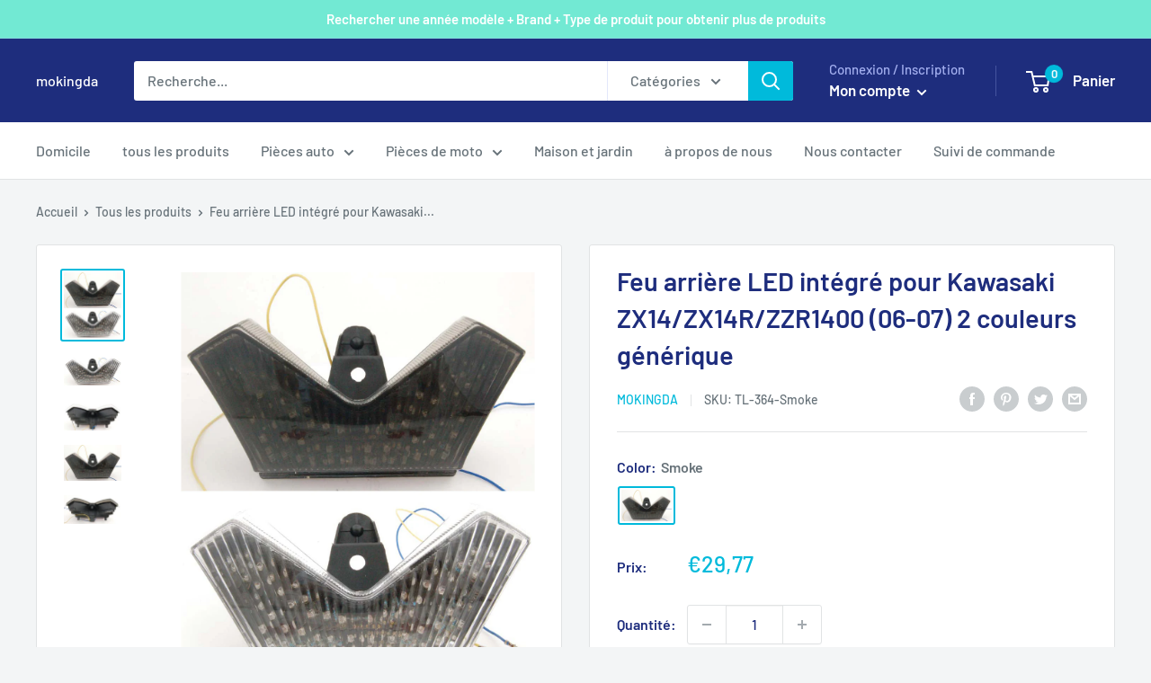

--- FILE ---
content_type: text/html; charset=utf-8
request_url: https://mokingda.com/products/tl-364
body_size: 71462
content:
<!doctype html>

<html class="no-js" lang="fr">
  <head>
<!-- Google tag (gtag.js) -->
<script async src="https://www.googletagmanager.com/gtag/js?id=AW-16469290958">
</script>
<script>
  window.dataLayer = window.dataLayer || [];
  function gtag(){dataLayer.push(arguments);}
  gtag('js', new Date());

  gtag('config', 'AW-16469290958');
</script>
    <!-- Google tag (gtag.js) -->
<script async src="https://www.googletagmanager.com/gtag/js?id=AW-11093650844"></script>
<script>
  window.dataLayer = window.dataLayer || [];
  function gtag(){dataLayer.push(arguments);}
  gtag('js', new Date());

  gtag('config', 'AW-11093650844');
</script>
<!-- Google tag (gtag.js) -->
<script async src="https://www.googletagmanager.com/gtag/js?id=AW-11237270456"></script>
<script>
  window.dataLayer = window.dataLayer || [];
  function gtag(){dataLayer.push(arguments);}
  gtag('js', new Date());

  gtag('config', 'AW-11237270456');
</script>

<!-- Google tag (gtag.js) -->
<script async src="https://www.googletagmanager.com/gtag/js?id=G-TDGJ03JDF1"></script>
<script>
  window.dataLayer = window.dataLayer || [];
  function gtag(){dataLayer.push(arguments);}
  gtag('js', new Date());

  gtag('config', 'G-TDGJ03JDF1');
</script>
    
<!-- Google tag (gtag.js) -->
<script async src="https://www.googletagmanager.com/gtag/js?id=UA-199137401-2"></script>
<script>
  window.dataLayer = window.dataLayer || [];
  function gtag(){dataLayer.push(arguments);}
  gtag('js', new Date());

  gtag('config', 'UA-199137401-2');
</script>
    
  <meta name="google-site-verification" content="EkTwntEBx9FEroGQys-fSepCQZOAkCHwWtD-9f-vS4s" />
    <meta charset="utf-8">
    <meta name="viewport" content="width=device-width, initial-scale=1.0, height=device-height, minimum-scale=1.0, maximum-scale=1.0">
    <meta name="theme-color" content="#00badb"><title>Integrated LED TailLight For Kawasaki ZX14/ZX14R/ZZR1400 (06-07) 2 Color
</title><meta name="description" content="Integrated LED TailLight For Kawasaki ZX14/ZX14R/ZZR1400 (06-07) 2 Color"><link rel="canonical" href="https://mokingda.com/products/tl-364"><link rel="shortcut icon" href="//mokingda.com/cdn/shop/files/mokingda_logo_96x96.jpg?v=1676022295" type="image/png"><link rel="preload" as="style" href="//mokingda.com/cdn/shop/t/2/assets/theme.css?v=83713835140372439621675763622">
    <link rel="preload" as="script" href="//mokingda.com/cdn/shop/t/2/assets/theme.js?v=173173281218317490491675763622">
    <link rel="preconnect" href="https://cdn.shopify.com">
    <link rel="preconnect" href="https://fonts.shopifycdn.com">
    <link rel="dns-prefetch" href="https://productreviews.shopifycdn.com">
    <link rel="dns-prefetch" href="https://ajax.googleapis.com">
    <link rel="dns-prefetch" href="https://maps.googleapis.com">
    <link rel="dns-prefetch" href="https://maps.gstatic.com">

    <meta property="og:type" content="product">
  <meta property="og:title" content="Feu arrière LED intégré pour Kawasaki ZX14/ZX14R/ZZR1400 (06-07) 2 couleurs générique"><meta property="og:image" content="http://mokingda.com/cdn/shop/products/TL-364-Set_f7d3cf57-e5fd-4bd7-a80e-cf11235afa0a.jpg?v=1676026120">
    <meta property="og:image:secure_url" content="https://mokingda.com/cdn/shop/products/TL-364-Set_f7d3cf57-e5fd-4bd7-a80e-cf11235afa0a.jpg?v=1676026120">
    <meta property="og:image:width" content="1000">
    <meta property="og:image:height" content="1143"><meta property="product:price:amount" content="29,77">
  <meta property="product:price:currency" content="EUR"><meta property="og:description" content="Integrated LED TailLight For Kawasaki ZX14/ZX14R/ZZR1400 (06-07) 2 Color"><meta property="og:url" content="https://mokingda.com/products/tl-364">
<meta property="og:site_name" content="mokingda"><meta name="twitter:card" content="summary"><meta name="twitter:title" content="Feu arrière LED intégré pour Kawasaki ZX14/ZX14R/ZZR1400 (06-07) 2 couleurs générique">
  <meta name="twitter:description" content="Améliorez le look avec ces feux arrière à LED EURO Smoke avec clignotants (vous pouvez retirer vos clignotants arrière) Soudure au laser terminée ; non collé Boulon direct ; Installation facile, aucune modification requise État : tout neuf quantité: 1 Couleur des verres : Fumée Compatibilité : Kawasaki ZX14/ZX14R/ZZR1400 2006-2007 Expédition: Livraison gratuite Délai de livraison : 2-6 jours ouvrables Garantie: Retours : les clients ont le droit de demander un retour dans les 60 jours suivant la réception du produit. Expert en ligne 24 heures sur 24 : résolvez vos problèmes d&#39;installation et de produit">
  <meta name="twitter:image" content="https://mokingda.com/cdn/shop/products/TL-364-Set_f7d3cf57-e5fd-4bd7-a80e-cf11235afa0a_600x600_crop_center.jpg?v=1676026120">
    <link rel="preload" href="//mokingda.com/cdn/fonts/barlow/barlow_n6.329f582a81f63f125e63c20a5a80ae9477df68e1.woff2" as="font" type="font/woff2" crossorigin><link rel="preload" href="//mokingda.com/cdn/fonts/barlow/barlow_n5.a193a1990790eba0cc5cca569d23799830e90f07.woff2" as="font" type="font/woff2" crossorigin><style>
  @font-face {
  font-family: Barlow;
  font-weight: 600;
  font-style: normal;
  font-display: swap;
  src: url("//mokingda.com/cdn/fonts/barlow/barlow_n6.329f582a81f63f125e63c20a5a80ae9477df68e1.woff2") format("woff2"),
       url("//mokingda.com/cdn/fonts/barlow/barlow_n6.0163402e36247bcb8b02716880d0b39568412e9e.woff") format("woff");
}

  @font-face {
  font-family: Barlow;
  font-weight: 500;
  font-style: normal;
  font-display: swap;
  src: url("//mokingda.com/cdn/fonts/barlow/barlow_n5.a193a1990790eba0cc5cca569d23799830e90f07.woff2") format("woff2"),
       url("//mokingda.com/cdn/fonts/barlow/barlow_n5.ae31c82169b1dc0715609b8cc6a610b917808358.woff") format("woff");
}

@font-face {
  font-family: Barlow;
  font-weight: 600;
  font-style: normal;
  font-display: swap;
  src: url("//mokingda.com/cdn/fonts/barlow/barlow_n6.329f582a81f63f125e63c20a5a80ae9477df68e1.woff2") format("woff2"),
       url("//mokingda.com/cdn/fonts/barlow/barlow_n6.0163402e36247bcb8b02716880d0b39568412e9e.woff") format("woff");
}

@font-face {
  font-family: Barlow;
  font-weight: 600;
  font-style: italic;
  font-display: swap;
  src: url("//mokingda.com/cdn/fonts/barlow/barlow_i6.5a22bd20fb27bad4d7674cc6e666fb9c77d813bb.woff2") format("woff2"),
       url("//mokingda.com/cdn/fonts/barlow/barlow_i6.1c8787fcb59f3add01a87f21b38c7ef797e3b3a1.woff") format("woff");
}


  @font-face {
  font-family: Barlow;
  font-weight: 700;
  font-style: normal;
  font-display: swap;
  src: url("//mokingda.com/cdn/fonts/barlow/barlow_n7.691d1d11f150e857dcbc1c10ef03d825bc378d81.woff2") format("woff2"),
       url("//mokingda.com/cdn/fonts/barlow/barlow_n7.4fdbb1cb7da0e2c2f88492243ffa2b4f91924840.woff") format("woff");
}

  @font-face {
  font-family: Barlow;
  font-weight: 500;
  font-style: italic;
  font-display: swap;
  src: url("//mokingda.com/cdn/fonts/barlow/barlow_i5.714d58286997b65cd479af615cfa9bb0a117a573.woff2") format("woff2"),
       url("//mokingda.com/cdn/fonts/barlow/barlow_i5.0120f77e6447d3b5df4bbec8ad8c2d029d87fb21.woff") format("woff");
}

  @font-face {
  font-family: Barlow;
  font-weight: 700;
  font-style: italic;
  font-display: swap;
  src: url("//mokingda.com/cdn/fonts/barlow/barlow_i7.50e19d6cc2ba5146fa437a5a7443c76d5d730103.woff2") format("woff2"),
       url("//mokingda.com/cdn/fonts/barlow/barlow_i7.47e9f98f1b094d912e6fd631cc3fe93d9f40964f.woff") format("woff");
}


  :root {
    --default-text-font-size : 15px;
    --base-text-font-size    : 16px;
    --heading-font-family    : Barlow, sans-serif;
    --heading-font-weight    : 600;
    --heading-font-style     : normal;
    --text-font-family       : Barlow, sans-serif;
    --text-font-weight       : 500;
    --text-font-style        : normal;
    --text-font-bolder-weight: 600;
    --text-link-decoration   : underline;

    --text-color               : #677279;
    --text-color-rgb           : 103, 114, 121;
    --heading-color            : #1e2d7d;
    --border-color             : #e1e3e4;
    --border-color-rgb         : 225, 227, 228;
    --form-border-color        : #d4d6d8;
    --accent-color             : #00badb;
    --accent-color-rgb         : 0, 186, 219;
    --link-color               : #00badb;
    --link-color-hover         : #00798e;
    --background               : #f3f5f6;
    --secondary-background     : #ffffff;
    --secondary-background-rgb : 255, 255, 255;
    --accent-background        : rgba(0, 186, 219, 0.08);

    --input-background: #ffffff;

    --error-color       : #ff0000;
    --error-background  : rgba(255, 0, 0, 0.07);
    --success-color     : #00aa00;
    --success-background: rgba(0, 170, 0, 0.11);

    --primary-button-background      : #00badb;
    --primary-button-background-rgb  : 0, 186, 219;
    --primary-button-text-color      : #ffffff;
    --secondary-button-background    : #1e2d7d;
    --secondary-button-background-rgb: 30, 45, 125;
    --secondary-button-text-color    : #ffffff;

    --header-background      : #1e2d7d;
    --header-text-color      : #ffffff;
    --header-light-text-color: #a3afef;
    --header-border-color    : rgba(163, 175, 239, 0.3);
    --header-accent-color    : #00badb;

    --footer-background-color:    #f3f5f6;
    --footer-heading-text-color:  #1e2d7d;
    --footer-body-text-color:     #677279;
    --footer-body-text-color-rgb: 103, 114, 121;
    --footer-accent-color:        #00badb;
    --footer-accent-color-rgb:    0, 186, 219;
    --footer-border:              1px solid var(--border-color);
    
    --flickity-arrow-color: #abb1b4;--product-on-sale-accent           : #ee0000;
    --product-on-sale-accent-rgb       : 238, 0, 0;
    --product-on-sale-color            : #ffffff;
    --product-in-stock-color           : #008a00;
    --product-low-stock-color          : #ee0000;
    --product-sold-out-color           : #8a9297;
    --product-custom-label-1-background: #008a00;
    --product-custom-label-1-color     : #ffffff;
    --product-custom-label-2-background: #00a500;
    --product-custom-label-2-color     : #ffffff;
    --product-review-star-color        : #ffbd00;

    --mobile-container-gutter : 20px;
    --desktop-container-gutter: 40px;

    /* Shopify related variables */
    --payment-terms-background-color: #f3f5f6;
  }
</style>

<script>
  // IE11 does not have support for CSS variables, so we have to polyfill them
  if (!(((window || {}).CSS || {}).supports && window.CSS.supports('(--a: 0)'))) {
    const script = document.createElement('script');
    script.type = 'text/javascript';
    script.src = 'https://cdn.jsdelivr.net/npm/css-vars-ponyfill@2';
    script.onload = function() {
      cssVars({});
    };

    document.getElementsByTagName('head')[0].appendChild(script);
  }
</script>


    <script>window.performance && window.performance.mark && window.performance.mark('shopify.content_for_header.start');</script><meta id="shopify-digital-wallet" name="shopify-digital-wallet" content="/71203488028/digital_wallets/dialog">
<meta name="shopify-checkout-api-token" content="9a0d9606b6afec5d15dcad1571692a98">
<meta id="in-context-paypal-metadata" data-shop-id="71203488028" data-venmo-supported="false" data-environment="production" data-locale="fr_FR" data-paypal-v4="true" data-currency="EUR">
<link rel="alternate" hreflang="x-default" href="https://mokingda.com/products/tl-364">
<link rel="alternate" hreflang="fr-BE" href="https://mokingda.com/fr-be/products/tl-364">
<link rel="alternate" hreflang="es-ES" href="https://mokingda.com/es-es/products/tl-364-es">
<link rel="alternate" hreflang="it-IT" href="https://mokingda.com/it-it/products/tl-364-it">
<link rel="alternate" hreflang="pl-PL" href="https://mokingda.com/pl-pl/products/tl-364-pl">
<link rel="alternate" hreflang="fi-FI" href="https://mokingda.com/fi-fi/products/tl-364-fi">
<link rel="alternate" hreflang="nl-NL" href="https://mokingda.com/nl-nl/products/tl-364-nl">
<link rel="alternate" hreflang="sl-SI" href="https://mokingda.com/sl-si/products/tl-364-sl">
<link rel="alternate" hreflang="fr-FR" href="https://mokingda.com/products/tl-364">
<link rel="alternate" type="application/json+oembed" href="https://mokingda.com/products/tl-364.oembed">
<script async="async" src="/checkouts/internal/preloads.js?locale=fr-FR"></script>
<link rel="preconnect" href="https://shop.app" crossorigin="anonymous">
<script async="async" src="https://shop.app/checkouts/internal/preloads.js?locale=fr-FR&shop_id=71203488028" crossorigin="anonymous"></script>
<script id="apple-pay-shop-capabilities" type="application/json">{"shopId":71203488028,"countryCode":"HK","currencyCode":"EUR","merchantCapabilities":["supports3DS"],"merchantId":"gid:\/\/shopify\/Shop\/71203488028","merchantName":"mokingda","requiredBillingContactFields":["postalAddress","email","phone"],"requiredShippingContactFields":["postalAddress","email","phone"],"shippingType":"shipping","supportedNetworks":["visa","masterCard","amex"],"total":{"type":"pending","label":"mokingda","amount":"1.00"},"shopifyPaymentsEnabled":true,"supportsSubscriptions":true}</script>
<script id="shopify-features" type="application/json">{"accessToken":"9a0d9606b6afec5d15dcad1571692a98","betas":["rich-media-storefront-analytics"],"domain":"mokingda.com","predictiveSearch":true,"shopId":71203488028,"locale":"fr"}</script>
<script>var Shopify = Shopify || {};
Shopify.shop = "mokingda.myshopify.com";
Shopify.locale = "fr";
Shopify.currency = {"active":"EUR","rate":"1.0"};
Shopify.country = "FR";
Shopify.theme = {"name":"Warehouse","id":143007154460,"schema_name":"Warehouse","schema_version":"3.1.0","theme_store_id":871,"role":"main"};
Shopify.theme.handle = "null";
Shopify.theme.style = {"id":null,"handle":null};
Shopify.cdnHost = "mokingda.com/cdn";
Shopify.routes = Shopify.routes || {};
Shopify.routes.root = "/";</script>
<script type="module">!function(o){(o.Shopify=o.Shopify||{}).modules=!0}(window);</script>
<script>!function(o){function n(){var o=[];function n(){o.push(Array.prototype.slice.apply(arguments))}return n.q=o,n}var t=o.Shopify=o.Shopify||{};t.loadFeatures=n(),t.autoloadFeatures=n()}(window);</script>
<script>
  window.ShopifyPay = window.ShopifyPay || {};
  window.ShopifyPay.apiHost = "shop.app\/pay";
  window.ShopifyPay.redirectState = null;
</script>
<script id="shop-js-analytics" type="application/json">{"pageType":"product"}</script>
<script defer="defer" async type="module" src="//mokingda.com/cdn/shopifycloud/shop-js/modules/v2/client.init-shop-cart-sync_Lpn8ZOi5.fr.esm.js"></script>
<script defer="defer" async type="module" src="//mokingda.com/cdn/shopifycloud/shop-js/modules/v2/chunk.common_X4Hu3kma.esm.js"></script>
<script defer="defer" async type="module" src="//mokingda.com/cdn/shopifycloud/shop-js/modules/v2/chunk.modal_BV0V5IrV.esm.js"></script>
<script type="module">
  await import("//mokingda.com/cdn/shopifycloud/shop-js/modules/v2/client.init-shop-cart-sync_Lpn8ZOi5.fr.esm.js");
await import("//mokingda.com/cdn/shopifycloud/shop-js/modules/v2/chunk.common_X4Hu3kma.esm.js");
await import("//mokingda.com/cdn/shopifycloud/shop-js/modules/v2/chunk.modal_BV0V5IrV.esm.js");

  window.Shopify.SignInWithShop?.initShopCartSync?.({"fedCMEnabled":true,"windoidEnabled":true});

</script>
<script>
  window.Shopify = window.Shopify || {};
  if (!window.Shopify.featureAssets) window.Shopify.featureAssets = {};
  window.Shopify.featureAssets['shop-js'] = {"shop-cart-sync":["modules/v2/client.shop-cart-sync_hBo3gat_.fr.esm.js","modules/v2/chunk.common_X4Hu3kma.esm.js","modules/v2/chunk.modal_BV0V5IrV.esm.js"],"init-fed-cm":["modules/v2/client.init-fed-cm_BoVeauXL.fr.esm.js","modules/v2/chunk.common_X4Hu3kma.esm.js","modules/v2/chunk.modal_BV0V5IrV.esm.js"],"init-shop-email-lookup-coordinator":["modules/v2/client.init-shop-email-lookup-coordinator_CX4-Y-CZ.fr.esm.js","modules/v2/chunk.common_X4Hu3kma.esm.js","modules/v2/chunk.modal_BV0V5IrV.esm.js"],"init-windoid":["modules/v2/client.init-windoid_iuUmw7cp.fr.esm.js","modules/v2/chunk.common_X4Hu3kma.esm.js","modules/v2/chunk.modal_BV0V5IrV.esm.js"],"shop-button":["modules/v2/client.shop-button_DumFxEIo.fr.esm.js","modules/v2/chunk.common_X4Hu3kma.esm.js","modules/v2/chunk.modal_BV0V5IrV.esm.js"],"shop-cash-offers":["modules/v2/client.shop-cash-offers_BPdnZcGX.fr.esm.js","modules/v2/chunk.common_X4Hu3kma.esm.js","modules/v2/chunk.modal_BV0V5IrV.esm.js"],"shop-toast-manager":["modules/v2/client.shop-toast-manager_sjv6XvZD.fr.esm.js","modules/v2/chunk.common_X4Hu3kma.esm.js","modules/v2/chunk.modal_BV0V5IrV.esm.js"],"init-shop-cart-sync":["modules/v2/client.init-shop-cart-sync_Lpn8ZOi5.fr.esm.js","modules/v2/chunk.common_X4Hu3kma.esm.js","modules/v2/chunk.modal_BV0V5IrV.esm.js"],"init-customer-accounts-sign-up":["modules/v2/client.init-customer-accounts-sign-up_DQVKlaja.fr.esm.js","modules/v2/client.shop-login-button_DkHUpD44.fr.esm.js","modules/v2/chunk.common_X4Hu3kma.esm.js","modules/v2/chunk.modal_BV0V5IrV.esm.js"],"pay-button":["modules/v2/client.pay-button_DN6Ek-nh.fr.esm.js","modules/v2/chunk.common_X4Hu3kma.esm.js","modules/v2/chunk.modal_BV0V5IrV.esm.js"],"init-customer-accounts":["modules/v2/client.init-customer-accounts_BQOJrVdv.fr.esm.js","modules/v2/client.shop-login-button_DkHUpD44.fr.esm.js","modules/v2/chunk.common_X4Hu3kma.esm.js","modules/v2/chunk.modal_BV0V5IrV.esm.js"],"avatar":["modules/v2/client.avatar_BTnouDA3.fr.esm.js"],"init-shop-for-new-customer-accounts":["modules/v2/client.init-shop-for-new-customer-accounts_DW7xpOCZ.fr.esm.js","modules/v2/client.shop-login-button_DkHUpD44.fr.esm.js","modules/v2/chunk.common_X4Hu3kma.esm.js","modules/v2/chunk.modal_BV0V5IrV.esm.js"],"shop-follow-button":["modules/v2/client.shop-follow-button_CXr7UFuQ.fr.esm.js","modules/v2/chunk.common_X4Hu3kma.esm.js","modules/v2/chunk.modal_BV0V5IrV.esm.js"],"checkout-modal":["modules/v2/client.checkout-modal_CXg0VCPn.fr.esm.js","modules/v2/chunk.common_X4Hu3kma.esm.js","modules/v2/chunk.modal_BV0V5IrV.esm.js"],"shop-login-button":["modules/v2/client.shop-login-button_DkHUpD44.fr.esm.js","modules/v2/chunk.common_X4Hu3kma.esm.js","modules/v2/chunk.modal_BV0V5IrV.esm.js"],"lead-capture":["modules/v2/client.lead-capture_C9SxlK5K.fr.esm.js","modules/v2/chunk.common_X4Hu3kma.esm.js","modules/v2/chunk.modal_BV0V5IrV.esm.js"],"shop-login":["modules/v2/client.shop-login_DQBEMTrD.fr.esm.js","modules/v2/chunk.common_X4Hu3kma.esm.js","modules/v2/chunk.modal_BV0V5IrV.esm.js"],"payment-terms":["modules/v2/client.payment-terms_CokxZuo0.fr.esm.js","modules/v2/chunk.common_X4Hu3kma.esm.js","modules/v2/chunk.modal_BV0V5IrV.esm.js"]};
</script>
<script>(function() {
  var isLoaded = false;
  function asyncLoad() {
    if (isLoaded) return;
    isLoaded = true;
    var urls = ["https:\/\/cdn.hextom.com\/js\/ultimatesalesboost.js?shop=mokingda.myshopify.com","https:\/\/d39va5bdt61idd.cloudfront.net\/carttrack.js?id=3174\u0026shop=mokingda.myshopify.com","https:\/\/d39va5bdt61idd.cloudfront.net\/cartAnimate.js?id=micqjkul\u0026shop=mokingda.myshopify.com"];
    for (var i = 0; i < urls.length; i++) {
      var s = document.createElement('script');
      s.type = 'text/javascript';
      s.async = true;
      s.src = urls[i];
      var x = document.getElementsByTagName('script')[0];
      x.parentNode.insertBefore(s, x);
    }
  };
  if(window.attachEvent) {
    window.attachEvent('onload', asyncLoad);
  } else {
    window.addEventListener('load', asyncLoad, false);
  }
})();</script>
<script id="__st">var __st={"a":71203488028,"offset":28800,"reqid":"6e6c676f-e6f8-4732-89e4-c509454d1e6b-1770152673","pageurl":"mokingda.com\/products\/tl-364","u":"d297b0b1b59b","p":"product","rtyp":"product","rid":8103983972636};</script>
<script>window.ShopifyPaypalV4VisibilityTracking = true;</script>
<script id="captcha-bootstrap">!function(){'use strict';const t='contact',e='account',n='new_comment',o=[[t,t],['blogs',n],['comments',n],[t,'customer']],c=[[e,'customer_login'],[e,'guest_login'],[e,'recover_customer_password'],[e,'create_customer']],r=t=>t.map((([t,e])=>`form[action*='/${t}']:not([data-nocaptcha='true']) input[name='form_type'][value='${e}']`)).join(','),a=t=>()=>t?[...document.querySelectorAll(t)].map((t=>t.form)):[];function s(){const t=[...o],e=r(t);return a(e)}const i='password',u='form_key',d=['recaptcha-v3-token','g-recaptcha-response','h-captcha-response',i],f=()=>{try{return window.sessionStorage}catch{return}},m='__shopify_v',_=t=>t.elements[u];function p(t,e,n=!1){try{const o=window.sessionStorage,c=JSON.parse(o.getItem(e)),{data:r}=function(t){const{data:e,action:n}=t;return t[m]||n?{data:e,action:n}:{data:t,action:n}}(c);for(const[e,n]of Object.entries(r))t.elements[e]&&(t.elements[e].value=n);n&&o.removeItem(e)}catch(o){console.error('form repopulation failed',{error:o})}}const l='form_type',E='cptcha';function T(t){t.dataset[E]=!0}const w=window,h=w.document,L='Shopify',v='ce_forms',y='captcha';let A=!1;((t,e)=>{const n=(g='f06e6c50-85a8-45c8-87d0-21a2b65856fe',I='https://cdn.shopify.com/shopifycloud/storefront-forms-hcaptcha/ce_storefront_forms_captcha_hcaptcha.v1.5.2.iife.js',D={infoText:'Protégé par hCaptcha',privacyText:'Confidentialité',termsText:'Conditions'},(t,e,n)=>{const o=w[L][v],c=o.bindForm;if(c)return c(t,g,e,D).then(n);var r;o.q.push([[t,g,e,D],n]),r=I,A||(h.body.append(Object.assign(h.createElement('script'),{id:'captcha-provider',async:!0,src:r})),A=!0)});var g,I,D;w[L]=w[L]||{},w[L][v]=w[L][v]||{},w[L][v].q=[],w[L][y]=w[L][y]||{},w[L][y].protect=function(t,e){n(t,void 0,e),T(t)},Object.freeze(w[L][y]),function(t,e,n,w,h,L){const[v,y,A,g]=function(t,e,n){const i=e?o:[],u=t?c:[],d=[...i,...u],f=r(d),m=r(i),_=r(d.filter((([t,e])=>n.includes(e))));return[a(f),a(m),a(_),s()]}(w,h,L),I=t=>{const e=t.target;return e instanceof HTMLFormElement?e:e&&e.form},D=t=>v().includes(t);t.addEventListener('submit',(t=>{const e=I(t);if(!e)return;const n=D(e)&&!e.dataset.hcaptchaBound&&!e.dataset.recaptchaBound,o=_(e),c=g().includes(e)&&(!o||!o.value);(n||c)&&t.preventDefault(),c&&!n&&(function(t){try{if(!f())return;!function(t){const e=f();if(!e)return;const n=_(t);if(!n)return;const o=n.value;o&&e.removeItem(o)}(t);const e=Array.from(Array(32),(()=>Math.random().toString(36)[2])).join('');!function(t,e){_(t)||t.append(Object.assign(document.createElement('input'),{type:'hidden',name:u})),t.elements[u].value=e}(t,e),function(t,e){const n=f();if(!n)return;const o=[...t.querySelectorAll(`input[type='${i}']`)].map((({name:t})=>t)),c=[...d,...o],r={};for(const[a,s]of new FormData(t).entries())c.includes(a)||(r[a]=s);n.setItem(e,JSON.stringify({[m]:1,action:t.action,data:r}))}(t,e)}catch(e){console.error('failed to persist form',e)}}(e),e.submit())}));const S=(t,e)=>{t&&!t.dataset[E]&&(n(t,e.some((e=>e===t))),T(t))};for(const o of['focusin','change'])t.addEventListener(o,(t=>{const e=I(t);D(e)&&S(e,y())}));const B=e.get('form_key'),M=e.get(l),P=B&&M;t.addEventListener('DOMContentLoaded',(()=>{const t=y();if(P)for(const e of t)e.elements[l].value===M&&p(e,B);[...new Set([...A(),...v().filter((t=>'true'===t.dataset.shopifyCaptcha))])].forEach((e=>S(e,t)))}))}(h,new URLSearchParams(w.location.search),n,t,e,['guest_login'])})(!0,!0)}();</script>
<script integrity="sha256-4kQ18oKyAcykRKYeNunJcIwy7WH5gtpwJnB7kiuLZ1E=" data-source-attribution="shopify.loadfeatures" defer="defer" src="//mokingda.com/cdn/shopifycloud/storefront/assets/storefront/load_feature-a0a9edcb.js" crossorigin="anonymous"></script>
<script crossorigin="anonymous" defer="defer" src="//mokingda.com/cdn/shopifycloud/storefront/assets/shopify_pay/storefront-65b4c6d7.js?v=20250812"></script>
<script data-source-attribution="shopify.dynamic_checkout.dynamic.init">var Shopify=Shopify||{};Shopify.PaymentButton=Shopify.PaymentButton||{isStorefrontPortableWallets:!0,init:function(){window.Shopify.PaymentButton.init=function(){};var t=document.createElement("script");t.src="https://mokingda.com/cdn/shopifycloud/portable-wallets/latest/portable-wallets.fr.js",t.type="module",document.head.appendChild(t)}};
</script>
<script data-source-attribution="shopify.dynamic_checkout.buyer_consent">
  function portableWalletsHideBuyerConsent(e){var t=document.getElementById("shopify-buyer-consent"),n=document.getElementById("shopify-subscription-policy-button");t&&n&&(t.classList.add("hidden"),t.setAttribute("aria-hidden","true"),n.removeEventListener("click",e))}function portableWalletsShowBuyerConsent(e){var t=document.getElementById("shopify-buyer-consent"),n=document.getElementById("shopify-subscription-policy-button");t&&n&&(t.classList.remove("hidden"),t.removeAttribute("aria-hidden"),n.addEventListener("click",e))}window.Shopify?.PaymentButton&&(window.Shopify.PaymentButton.hideBuyerConsent=portableWalletsHideBuyerConsent,window.Shopify.PaymentButton.showBuyerConsent=portableWalletsShowBuyerConsent);
</script>
<script>
  function portableWalletsCleanup(e){e&&e.src&&console.error("Failed to load portable wallets script "+e.src);var t=document.querySelectorAll("shopify-accelerated-checkout .shopify-payment-button__skeleton, shopify-accelerated-checkout-cart .wallet-cart-button__skeleton"),e=document.getElementById("shopify-buyer-consent");for(let e=0;e<t.length;e++)t[e].remove();e&&e.remove()}function portableWalletsNotLoadedAsModule(e){e instanceof ErrorEvent&&"string"==typeof e.message&&e.message.includes("import.meta")&&"string"==typeof e.filename&&e.filename.includes("portable-wallets")&&(window.removeEventListener("error",portableWalletsNotLoadedAsModule),window.Shopify.PaymentButton.failedToLoad=e,"loading"===document.readyState?document.addEventListener("DOMContentLoaded",window.Shopify.PaymentButton.init):window.Shopify.PaymentButton.init())}window.addEventListener("error",portableWalletsNotLoadedAsModule);
</script>

<script type="module" src="https://mokingda.com/cdn/shopifycloud/portable-wallets/latest/portable-wallets.fr.js" onError="portableWalletsCleanup(this)" crossorigin="anonymous"></script>
<script nomodule>
  document.addEventListener("DOMContentLoaded", portableWalletsCleanup);
</script>

<link id="shopify-accelerated-checkout-styles" rel="stylesheet" media="screen" href="https://mokingda.com/cdn/shopifycloud/portable-wallets/latest/accelerated-checkout-backwards-compat.css" crossorigin="anonymous">
<style id="shopify-accelerated-checkout-cart">
        #shopify-buyer-consent {
  margin-top: 1em;
  display: inline-block;
  width: 100%;
}

#shopify-buyer-consent.hidden {
  display: none;
}

#shopify-subscription-policy-button {
  background: none;
  border: none;
  padding: 0;
  text-decoration: underline;
  font-size: inherit;
  cursor: pointer;
}

#shopify-subscription-policy-button::before {
  box-shadow: none;
}

      </style>

<script>window.performance && window.performance.mark && window.performance.mark('shopify.content_for_header.end');</script>

    <link rel="stylesheet" href="//mokingda.com/cdn/shop/t/2/assets/theme.css?v=83713835140372439621675763622">

    


  <script type="application/ld+json">
  {
    "@context": "https://schema.org",
    "@type": "BreadcrumbList",
  "itemListElement": [{
      "@type": "ListItem",
      "position": 1,
      "name": "Accueil",
      "item": "https://mokingda.com"
    },{
          "@type": "ListItem",
          "position": 2,
          "name": "Feu arrière LED intégré pour Kawasaki ZX14\/ZX14R\/ZZR1400 (06-07) 2 couleurs générique",
          "item": "https://mokingda.com/products/tl-364"
        }]
  }
  </script>



    <script>
      // This allows to expose several variables to the global scope, to be used in scripts
      window.theme = {
        pageType: "product",
        cartCount: 0,
        moneyFormat: "\u003cspan class=transcy-money\u003e€{{amount_with_comma_separator}}\u003c\/span\u003e",
        moneyWithCurrencyFormat: "\u003cspan class=transcy-money\u003e€{{amount_with_comma_separator}} EUR\u003c\/span\u003e",
        currencyCodeEnabled: false,
        showDiscount: true,
        discountMode: "saving",
        searchMode: "product,article",
        searchUnavailableProducts: "last",
        cartType: "drawer"
      };

      window.routes = {
        rootUrl: "\/",
        rootUrlWithoutSlash: '',
        cartUrl: "\/cart",
        cartAddUrl: "\/cart\/add",
        cartChangeUrl: "\/cart\/change",
        searchUrl: "\/search",
        productRecommendationsUrl: "\/recommendations\/products"
      };

      window.languages = {
        productRegularPrice: "Prix normal",
        productSalePrice: "Prix réduit",
        collectionOnSaleLabel: "Economisez {{savings}}",
        productFormUnavailable: "Indisponible",
        productFormAddToCart: "Ajouter au panier",
        productFormPreOrder: "Pré-commander",
        productFormSoldOut: "Rupture de stock",
        productAdded: "Le produit a été ajouté au panier",
        productAddedShort: "Ajouté !",
        shippingEstimatorNoResults: "Nous ne livrons pas à votre adresse.",
        shippingEstimatorOneResult: "Il y a une option de livraison disponible :",
        shippingEstimatorMultipleResults: "Il y a {{count}} options de livraison disponibles :",
        shippingEstimatorErrors: "Une erreur s\u0026#39;est produite :"
      };

      document.documentElement.className = document.documentElement.className.replace('no-js', 'js');
    </script><script src="//mokingda.com/cdn/shop/t/2/assets/theme.js?v=173173281218317490491675763622" defer></script>
    <script src="//mokingda.com/cdn/shop/t/2/assets/custom.js?v=102476495355921946141675763622" defer></script><script>
        (function () {
          window.onpageshow = function() {
            // We force re-freshing the cart content onpageshow, as most browsers will serve a cache copy when hitting the
            // back button, which cause staled data
            document.documentElement.dispatchEvent(new CustomEvent('cart:refresh', {
              bubbles: true,
              detail: {scrollToTop: false}
            }));
          };
        })();
      </script><!-- BEGIN app block: shopify://apps/judge-me-reviews/blocks/judgeme_core/61ccd3b1-a9f2-4160-9fe9-4fec8413e5d8 --><!-- Start of Judge.me Core -->






<link rel="dns-prefetch" href="https://cdnwidget.judge.me">
<link rel="dns-prefetch" href="https://cdn.judge.me">
<link rel="dns-prefetch" href="https://cdn1.judge.me">
<link rel="dns-prefetch" href="https://api.judge.me">

<script data-cfasync='false' class='jdgm-settings-script'>window.jdgmSettings={"pagination":5,"disable_web_reviews":false,"badge_no_review_text":"Aucun avis","badge_n_reviews_text":"{{ n }} avis","badge_star_color":"#F4B30A","hide_badge_preview_if_no_reviews":true,"badge_hide_text":false,"enforce_center_preview_badge":false,"widget_title":"Avis des clients","widget_open_form_text":"Écrire une critique","widget_close_form_text":"Annuler l'avis","widget_refresh_page_text":"Rafraîchir la page","widget_summary_text":"Basé sur {{ number_of_reviews }} avis","widget_no_review_text":"Soyez le premier à rédiger un avis","widget_name_field_text":"Nom d'affichage","widget_verified_name_field_text":"Nom vérifié (public)","widget_name_placeholder_text":"Nom d'affichage","widget_required_field_error_text":"Ce champ est obligatoire.","widget_email_field_text":"Adresse email","widget_verified_email_field_text":"Email vérifié (privé, ne peut pas être modifié)","widget_email_placeholder_text":"Votre adresse email","widget_email_field_error_text":"Veuillez entrer une adresse email valide.","widget_rating_field_text":"Évaluation","widget_review_title_field_text":"Titre de l'avis","widget_review_title_placeholder_text":"Donnez un titre à votre avis","widget_review_body_field_text":"Contenu de l'avis","widget_review_body_placeholder_text":"Commencez à écrire ici...","widget_pictures_field_text":"Photo/Vidéo (facultatif)","widget_submit_review_text":"Soumettre l'avis","widget_submit_verified_review_text":"Soumettre un avis vérifié","widget_submit_success_msg_with_auto_publish":"Merci ! Veuillez actualiser la page dans quelques instants pour voir votre avis. Vous pouvez supprimer ou modifier votre avis en vous connectant à \u003ca href='https://judge.me/login' target='_blank' rel='nofollow noopener'\u003eJudge.me\u003c/a\u003e","widget_submit_success_msg_no_auto_publish":"Merci ! Votre avis sera publié dès qu'il sera approuvé par l'administrateur de la boutique. Vous pouvez supprimer ou modifier votre avis en vous connectant à \u003ca href='https://judge.me/login' target='_blank' rel='nofollow noopener'\u003eJudge.me\u003c/a\u003e","widget_show_default_reviews_out_of_total_text":"Affichage de {{ n_reviews_shown }} sur {{ n_reviews }} avis.","widget_show_all_link_text":"Tout afficher","widget_show_less_link_text":"Afficher moins","widget_author_said_text":"{{ reviewer_name }} a dit :","widget_days_text":"il y a {{ n }} jour/jours","widget_weeks_text":"il y a {{ n }} semaine/semaines","widget_months_text":"il y a {{ n }} mois","widget_years_text":"il y a {{ n }} an/ans","widget_yesterday_text":"Hier","widget_today_text":"Aujourd'hui","widget_replied_text":"\u003e\u003e {{ shop_name }} a répondu :","widget_read_more_text":"Lire plus","widget_reviewer_name_as_initial":"","widget_rating_filter_color":"","widget_rating_filter_see_all_text":"Voir toutes les critiques","widget_sorting_most_recent_text":"Le plus récent","widget_sorting_highest_rating_text":"Note la plus élevée","widget_sorting_lowest_rating_text":"Note la plus basse","widget_sorting_with_pictures_text":"Seulement des images","widget_sorting_most_helpful_text":"Le plus utile","widget_open_question_form_text":"Poser une question","widget_reviews_subtab_text":"Avis","widget_questions_subtab_text":"Questions","widget_question_label_text":"Question","widget_answer_label_text":"Réponse","widget_question_placeholder_text":"Écrivez votre question ici","widget_submit_question_text":"Soumettre la question","widget_question_submit_success_text":"Merci pour votre question ! Nous vous notifierons dès qu'elle aura une réponse.","widget_star_color":"#F4B30A","verified_badge_text":"Vérifié","verified_badge_bg_color":"","verified_badge_text_color":"","verified_badge_placement":"left-of-reviewer-name","widget_review_max_height":"","widget_hide_border":false,"widget_social_share":false,"widget_thumb":false,"widget_review_location_show":false,"widget_location_format":"country_iso_code","all_reviews_include_out_of_store_products":true,"all_reviews_out_of_store_text":"(hors boutique)","all_reviews_pagination":100,"all_reviews_product_name_prefix_text":"à propos de","enable_review_pictures":true,"enable_question_anwser":false,"widget_theme":"","review_date_format":"mm/dd/yyyy","default_sort_method":"most-recent","widget_product_reviews_subtab_text":"Avis Produits","widget_shop_reviews_subtab_text":"Avis Boutique","widget_other_products_reviews_text":"Avis pour d'autres produits","widget_store_reviews_subtab_text":"Avis de la boutique","widget_no_store_reviews_text":"Cette boutique n'a pas encore reçu d'avis","widget_web_restriction_product_reviews_text":"Ce produit n'a pas encore reçu d'avis","widget_no_items_text":"Aucun élément trouvé","widget_show_more_text":"Afficher plus","widget_write_a_store_review_text":"Écrire un avis sur la boutique","widget_other_languages_heading":"Avis dans d'autres langues","widget_translate_review_text":"Traduire l'avis en {{ language }}","widget_translating_review_text":"Traduction en cours...","widget_show_original_translation_text":"Afficher l'original ({{ language }})","widget_translate_review_failed_text":"Impossible de traduire cet avis.","widget_translate_review_retry_text":"Réessayer","widget_translate_review_try_again_later_text":"Réessayez plus tard","show_product_url_for_grouped_product":false,"widget_sorting_pictures_first_text":"Photos d'abord","show_pictures_on_all_rev_page_mobile":false,"show_pictures_on_all_rev_page_desktop":false,"floating_tab_hide_mobile_install_preference":false,"floating_tab_button_name":"★ Avis","floating_tab_title":"Laissons nos clients parler pour nous","floating_tab_button_color":"","floating_tab_button_background_color":"","floating_tab_url":"","floating_tab_url_enabled":false,"floating_tab_tab_style":"text","all_reviews_text_badge_text":"Les clients nous notent {{ shop.metafields.judgeme.all_reviews_rating | round: 1 }}/5 basé sur {{ shop.metafields.judgeme.all_reviews_count }} avis.","all_reviews_text_badge_text_branded_style":"{{ shop.metafields.judgeme.all_reviews_rating | round: 1 }} sur 5 étoiles basé sur {{ shop.metafields.judgeme.all_reviews_count }} avis","is_all_reviews_text_badge_a_link":false,"show_stars_for_all_reviews_text_badge":false,"all_reviews_text_badge_url":"","all_reviews_text_style":"text","all_reviews_text_color_style":"judgeme_brand_color","all_reviews_text_color":"#108474","all_reviews_text_show_jm_brand":true,"featured_carousel_show_header":true,"featured_carousel_title":"Explorez nos avis clients","testimonials_carousel_title":"Les clients nous disent","videos_carousel_title":"Histoire de clients réels","cards_carousel_title":"Les clients nous disent","featured_carousel_count_text":"sur {{ n }} avis","featured_carousel_add_link_to_all_reviews_page":false,"featured_carousel_url":"","featured_carousel_show_images":true,"featured_carousel_autoslide_interval":5,"featured_carousel_arrows_on_the_sides":true,"featured_carousel_height":250,"featured_carousel_width":80,"featured_carousel_image_size":0,"featured_carousel_image_height":250,"featured_carousel_arrow_color":"#eeeeee","verified_count_badge_style":"vintage","verified_count_badge_orientation":"horizontal","verified_count_badge_color_style":"judgeme_brand_color","verified_count_badge_color":"#108474","is_verified_count_badge_a_link":false,"verified_count_badge_url":"","verified_count_badge_show_jm_brand":true,"widget_rating_preset_default":5,"widget_first_sub_tab":"product-reviews","widget_show_histogram":true,"widget_histogram_use_custom_color":false,"widget_pagination_use_custom_color":false,"widget_star_use_custom_color":true,"widget_verified_badge_use_custom_color":false,"widget_write_review_use_custom_color":false,"picture_reminder_submit_button":"Upload Pictures","enable_review_videos":true,"mute_video_by_default":true,"widget_sorting_videos_first_text":"Vidéos d'abord","widget_review_pending_text":"En attente","featured_carousel_items_for_large_screen":4,"social_share_options_order":"Facebook,Twitter","remove_microdata_snippet":true,"disable_json_ld":false,"enable_json_ld_products":false,"preview_badge_show_question_text":false,"preview_badge_no_question_text":"Aucune question","preview_badge_n_question_text":"{{ number_of_questions }} question/questions","qa_badge_show_icon":false,"qa_badge_position":"same-row","remove_judgeme_branding":false,"widget_add_search_bar":false,"widget_search_bar_placeholder":"Recherche","widget_sorting_verified_only_text":"Vérifiés uniquement","featured_carousel_theme":"gallery","featured_carousel_show_rating":true,"featured_carousel_show_title":true,"featured_carousel_show_body":true,"featured_carousel_show_date":false,"featured_carousel_show_reviewer":true,"featured_carousel_show_product":false,"featured_carousel_header_background_color":"#108474","featured_carousel_header_text_color":"#ffffff","featured_carousel_name_product_separator":"reviewed","featured_carousel_full_star_background":"#108474","featured_carousel_empty_star_background":"#dadada","featured_carousel_vertical_theme_background":"#f9fafb","featured_carousel_verified_badge_enable":true,"featured_carousel_verified_badge_color":"#108474","featured_carousel_border_style":"round","featured_carousel_review_line_length_limit":3,"featured_carousel_more_reviews_button_text":"Lire plus d'avis","featured_carousel_view_product_button_text":"Voir le produit","all_reviews_page_load_reviews_on":"scroll","all_reviews_page_load_more_text":"Charger plus d'avis","disable_fb_tab_reviews":false,"enable_ajax_cdn_cache":false,"widget_advanced_speed_features":5,"widget_public_name_text":"affiché publiquement comme","default_reviewer_name":"John Smith","default_reviewer_name_has_non_latin":true,"widget_reviewer_anonymous":"Anonyme","medals_widget_title":"Médailles d'avis Judge.me","medals_widget_background_color":"#f9fafb","medals_widget_position":"footer_all_pages","medals_widget_border_color":"#f9fafb","medals_widget_verified_text_position":"left","medals_widget_use_monochromatic_version":false,"medals_widget_elements_color":"#108474","show_reviewer_avatar":true,"widget_invalid_yt_video_url_error_text":"Pas une URL de vidéo YouTube","widget_max_length_field_error_text":"Veuillez ne pas dépasser {0} caractères.","widget_show_country_flag":false,"widget_show_collected_via_shop_app":true,"widget_verified_by_shop_badge_style":"light","widget_verified_by_shop_text":"Vérifié par la boutique","widget_show_photo_gallery":true,"widget_load_with_code_splitting":true,"widget_ugc_install_preference":false,"widget_ugc_title":"Fait par nous, partagé par vous","widget_ugc_subtitle":"Taguez-nous pour voir votre photo mise en avant sur notre page","widget_ugc_arrows_color":"#ffffff","widget_ugc_primary_button_text":"Acheter maintenant","widget_ugc_primary_button_background_color":"#108474","widget_ugc_primary_button_text_color":"#ffffff","widget_ugc_primary_button_border_width":"0","widget_ugc_primary_button_border_style":"none","widget_ugc_primary_button_border_color":"#108474","widget_ugc_primary_button_border_radius":"25","widget_ugc_secondary_button_text":"Charger plus","widget_ugc_secondary_button_background_color":"#ffffff","widget_ugc_secondary_button_text_color":"#108474","widget_ugc_secondary_button_border_width":"2","widget_ugc_secondary_button_border_style":"solid","widget_ugc_secondary_button_border_color":"#108474","widget_ugc_secondary_button_border_radius":"25","widget_ugc_reviews_button_text":"Voir les avis","widget_ugc_reviews_button_background_color":"#ffffff","widget_ugc_reviews_button_text_color":"#108474","widget_ugc_reviews_button_border_width":"2","widget_ugc_reviews_button_border_style":"solid","widget_ugc_reviews_button_border_color":"#108474","widget_ugc_reviews_button_border_radius":"25","widget_ugc_reviews_button_link_to":"judgeme-reviews-page","widget_ugc_show_post_date":true,"widget_ugc_max_width":"800","widget_rating_metafield_value_type":true,"widget_primary_color":"#2B2D42","widget_enable_secondary_color":false,"widget_secondary_color":"#edf5f5","widget_summary_average_rating_text":"{{ average_rating }} sur 5","widget_media_grid_title":"Photos \u0026 vidéos clients","widget_media_grid_see_more_text":"Voir plus","widget_round_style":false,"widget_show_product_medals":true,"widget_verified_by_judgeme_text":"Vérifié par Judge.me","widget_show_store_medals":true,"widget_verified_by_judgeme_text_in_store_medals":"Vérifié par Judge.me","widget_media_field_exceed_quantity_message":"Désolé, nous ne pouvons accepter que {{ max_media }} pour un avis.","widget_media_field_exceed_limit_message":"{{ file_name }} est trop volumineux, veuillez sélectionner un {{ media_type }} de moins de {{ size_limit }}MB.","widget_review_submitted_text":"Avis soumis !","widget_question_submitted_text":"Question soumise !","widget_close_form_text_question":"Annuler","widget_write_your_answer_here_text":"Écrivez votre réponse ici","widget_enabled_branded_link":true,"widget_show_collected_by_judgeme":true,"widget_reviewer_name_color":"","widget_write_review_text_color":"","widget_write_review_bg_color":"","widget_collected_by_judgeme_text":"collecté par Judge.me","widget_pagination_type":"standard","widget_load_more_text":"Charger plus","widget_load_more_color":"#108474","widget_full_review_text":"Avis complet","widget_read_more_reviews_text":"Lire plus d'avis","widget_read_questions_text":"Lire les questions","widget_questions_and_answers_text":"Questions \u0026 Réponses","widget_verified_by_text":"Vérifié par","widget_verified_text":"Vérifié","widget_number_of_reviews_text":"{{ number_of_reviews }} avis","widget_back_button_text":"Retour","widget_next_button_text":"Suivant","widget_custom_forms_filter_button":"Filtres","custom_forms_style":"vertical","widget_show_review_information":false,"how_reviews_are_collected":"Comment les avis sont-ils collectés ?","widget_show_review_keywords":false,"widget_gdpr_statement":"Comment nous utilisons vos données : Nous vous contacterons uniquement à propos de l'avis que vous avez laissé, et seulement si nécessaire. En soumettant votre avis, vous acceptez les \u003ca href='https://judge.me/terms' target='_blank' rel='nofollow noopener'\u003econditions\u003c/a\u003e, la \u003ca href='https://judge.me/privacy' target='_blank' rel='nofollow noopener'\u003epolitique de confidentialité\u003c/a\u003e et les \u003ca href='https://judge.me/content-policy' target='_blank' rel='nofollow noopener'\u003epolitiques de contenu\u003c/a\u003e de Judge.me.","widget_multilingual_sorting_enabled":true,"widget_translate_review_content_enabled":true,"widget_translate_review_content_method":"automatic","popup_widget_review_selection":"automatically_with_pictures","popup_widget_round_border_style":true,"popup_widget_show_title":true,"popup_widget_show_body":true,"popup_widget_show_reviewer":false,"popup_widget_show_product":true,"popup_widget_show_pictures":true,"popup_widget_use_review_picture":true,"popup_widget_show_on_home_page":true,"popup_widget_show_on_product_page":true,"popup_widget_show_on_collection_page":true,"popup_widget_show_on_cart_page":true,"popup_widget_position":"bottom_left","popup_widget_first_review_delay":5,"popup_widget_duration":5,"popup_widget_interval":5,"popup_widget_review_count":5,"popup_widget_hide_on_mobile":true,"review_snippet_widget_round_border_style":true,"review_snippet_widget_card_color":"#FFFFFF","review_snippet_widget_slider_arrows_background_color":"#FFFFFF","review_snippet_widget_slider_arrows_color":"#000000","review_snippet_widget_star_color":"#108474","show_product_variant":false,"all_reviews_product_variant_label_text":"Variante : ","widget_show_verified_branding":true,"widget_ai_summary_title":"Les clients disent","widget_ai_summary_disclaimer":"Résumé des avis généré par IA basé sur les avis clients récents","widget_show_ai_summary":false,"widget_show_ai_summary_bg":false,"widget_show_review_title_input":true,"redirect_reviewers_invited_via_email":"review_widget","request_store_review_after_product_review":false,"request_review_other_products_in_order":false,"review_form_color_scheme":"default","review_form_corner_style":"square","review_form_star_color":{},"review_form_text_color":"#333333","review_form_background_color":"#ffffff","review_form_field_background_color":"#fafafa","review_form_button_color":{},"review_form_button_text_color":"#ffffff","review_form_modal_overlay_color":"#000000","review_content_screen_title_text":"Comment évalueriez-vous ce produit ?","review_content_introduction_text":"Nous serions ravis que vous partagiez un peu votre expérience.","store_review_form_title_text":"Comment évalueriez-vous cette boutique ?","store_review_form_introduction_text":"Nous serions ravis que vous partagiez un peu votre expérience.","show_review_guidance_text":true,"one_star_review_guidance_text":"Mauvais","five_star_review_guidance_text":"Excellent","customer_information_screen_title_text":"À propos de vous","customer_information_introduction_text":"Veuillez nous en dire plus sur vous.","custom_questions_screen_title_text":"Votre expérience en détail","custom_questions_introduction_text":"Voici quelques questions pour nous aider à mieux comprendre votre expérience.","review_submitted_screen_title_text":"Merci pour votre avis !","review_submitted_screen_thank_you_text":"Nous le traitons et il apparaîtra bientôt dans la boutique.","review_submitted_screen_email_verification_text":"Veuillez confirmer votre email en cliquant sur le lien que nous venons de vous envoyer. Cela nous aide à maintenir des avis authentiques.","review_submitted_request_store_review_text":"Aimeriez-vous partager votre expérience d'achat avec nous ?","review_submitted_review_other_products_text":"Aimeriez-vous évaluer ces produits ?","store_review_screen_title_text":"Voulez-vous partager votre expérience de shopping avec nous ?","store_review_introduction_text":"Nous apprécions votre retour d'expérience et nous l'utilisons pour nous améliorer. Veuillez partager vos pensées ou suggestions.","reviewer_media_screen_title_picture_text":"Partager une photo","reviewer_media_introduction_picture_text":"Téléchargez une photo pour étayer votre avis.","reviewer_media_screen_title_video_text":"Partager une vidéo","reviewer_media_introduction_video_text":"Téléchargez une vidéo pour étayer votre avis.","reviewer_media_screen_title_picture_or_video_text":"Partager une photo ou une vidéo","reviewer_media_introduction_picture_or_video_text":"Téléchargez une photo ou une vidéo pour étayer votre avis.","reviewer_media_youtube_url_text":"Collez votre URL Youtube ici","advanced_settings_next_step_button_text":"Suivant","advanced_settings_close_review_button_text":"Fermer","modal_write_review_flow":false,"write_review_flow_required_text":"Obligatoire","write_review_flow_privacy_message_text":"Nous respectons votre vie privée.","write_review_flow_anonymous_text":"Avis anonyme","write_review_flow_visibility_text":"Ne sera pas visible pour les autres clients.","write_review_flow_multiple_selection_help_text":"Sélectionnez autant que vous le souhaitez","write_review_flow_single_selection_help_text":"Sélectionnez une option","write_review_flow_required_field_error_text":"Ce champ est obligatoire","write_review_flow_invalid_email_error_text":"Veuillez saisir une adresse email valide","write_review_flow_max_length_error_text":"Max. {{ max_length }} caractères.","write_review_flow_media_upload_text":"\u003cb\u003eCliquez pour télécharger\u003c/b\u003e ou glissez-déposez","write_review_flow_gdpr_statement":"Nous vous contacterons uniquement au sujet de votre avis si nécessaire. En soumettant votre avis, vous acceptez nos \u003ca href='https://judge.me/terms' target='_blank' rel='nofollow noopener'\u003econditions d'utilisation\u003c/a\u003e et notre \u003ca href='https://judge.me/privacy' target='_blank' rel='nofollow noopener'\u003epolitique de confidentialité\u003c/a\u003e.","rating_only_reviews_enabled":false,"show_negative_reviews_help_screen":false,"new_review_flow_help_screen_rating_threshold":3,"negative_review_resolution_screen_title_text":"Dites-nous plus","negative_review_resolution_text":"Votre expérience est importante pour nous. S'il y a eu des problèmes avec votre achat, nous sommes là pour vous aider. N'hésitez pas à nous contacter, nous aimerions avoir l'opportunité de corriger les choses.","negative_review_resolution_button_text":"Contactez-nous","negative_review_resolution_proceed_with_review_text":"Laisser un avis","negative_review_resolution_subject":"Problème avec l'achat de {{ shop_name }}.{{ order_name }}","preview_badge_collection_page_install_status":false,"widget_review_custom_css":".jdgm-rev__translate-link { display: none; }","preview_badge_custom_css":"","preview_badge_stars_count":"5-stars","featured_carousel_custom_css":"","floating_tab_custom_css":"","all_reviews_widget_custom_css":"","medals_widget_custom_css":"","verified_badge_custom_css":"","all_reviews_text_custom_css":"","transparency_badges_collected_via_store_invite":false,"transparency_badges_from_another_provider":false,"transparency_badges_collected_from_store_visitor":false,"transparency_badges_collected_by_verified_review_provider":false,"transparency_badges_earned_reward":false,"transparency_badges_collected_via_store_invite_text":"Avis collecté via l'invitation du magasin","transparency_badges_from_another_provider_text":"Avis collecté d'un autre fournisseur","transparency_badges_collected_from_store_visitor_text":"Avis collecté d'un visiteur du magasin","transparency_badges_written_in_google_text":"Avis écrit sur Google","transparency_badges_written_in_etsy_text":"Avis écrit sur Etsy","transparency_badges_written_in_shop_app_text":"Avis écrit sur Shop App","transparency_badges_earned_reward_text":"Avis a gagné une récompense pour une commande future","product_review_widget_per_page":8,"widget_store_review_label_text":"Avis de la boutique","checkout_comment_extension_title_on_product_page":"Customer Comments","checkout_comment_extension_num_latest_comment_show":5,"checkout_comment_extension_format":"name_and_timestamp","checkout_comment_customer_name":"last_initial","checkout_comment_comment_notification":true,"preview_badge_collection_page_install_preference":true,"preview_badge_home_page_install_preference":false,"preview_badge_product_page_install_preference":true,"review_widget_install_preference":"","review_carousel_install_preference":false,"floating_reviews_tab_install_preference":"none","verified_reviews_count_badge_install_preference":false,"all_reviews_text_install_preference":false,"review_widget_best_location":true,"judgeme_medals_install_preference":false,"review_widget_revamp_enabled":false,"review_widget_qna_enabled":false,"review_widget_header_theme":"minimal","review_widget_widget_title_enabled":true,"review_widget_header_text_size":"medium","review_widget_header_text_weight":"regular","review_widget_average_rating_style":"compact","review_widget_bar_chart_enabled":true,"review_widget_bar_chart_type":"numbers","review_widget_bar_chart_style":"standard","review_widget_expanded_media_gallery_enabled":false,"review_widget_reviews_section_theme":"standard","review_widget_image_style":"thumbnails","review_widget_review_image_ratio":"square","review_widget_stars_size":"medium","review_widget_verified_badge":"standard_text","review_widget_review_title_text_size":"medium","review_widget_review_text_size":"medium","review_widget_review_text_length":"medium","review_widget_number_of_columns_desktop":3,"review_widget_carousel_transition_speed":5,"review_widget_custom_questions_answers_display":"always","review_widget_button_text_color":"#FFFFFF","review_widget_text_color":"#000000","review_widget_lighter_text_color":"#7B7B7B","review_widget_corner_styling":"soft","review_widget_review_word_singular":"avis","review_widget_review_word_plural":"avis","review_widget_voting_label":"Utile?","review_widget_shop_reply_label":"Réponse de {{ shop_name }} :","review_widget_filters_title":"Filtres","qna_widget_question_word_singular":"Question","qna_widget_question_word_plural":"Questions","qna_widget_answer_reply_label":"Réponse de {{ answerer_name }} :","qna_content_screen_title_text":"Poser une question sur ce produit","qna_widget_question_required_field_error_text":"Veuillez entrer votre question.","qna_widget_flow_gdpr_statement":"Nous vous contacterons uniquement au sujet de votre question si nécessaire. En soumettant votre question, vous acceptez nos \u003ca href='https://judge.me/terms' target='_blank' rel='nofollow noopener'\u003econditions d'utilisation\u003c/a\u003e et notre \u003ca href='https://judge.me/privacy' target='_blank' rel='nofollow noopener'\u003epolitique de confidentialité\u003c/a\u003e.","qna_widget_question_submitted_text":"Merci pour votre question !","qna_widget_close_form_text_question":"Fermer","qna_widget_question_submit_success_text":"Nous vous enverrons un email lorsque nous répondrons à votre question.","all_reviews_widget_v2025_enabled":false,"all_reviews_widget_v2025_header_theme":"default","all_reviews_widget_v2025_widget_title_enabled":true,"all_reviews_widget_v2025_header_text_size":"medium","all_reviews_widget_v2025_header_text_weight":"regular","all_reviews_widget_v2025_average_rating_style":"compact","all_reviews_widget_v2025_bar_chart_enabled":true,"all_reviews_widget_v2025_bar_chart_type":"numbers","all_reviews_widget_v2025_bar_chart_style":"standard","all_reviews_widget_v2025_expanded_media_gallery_enabled":false,"all_reviews_widget_v2025_show_store_medals":true,"all_reviews_widget_v2025_show_photo_gallery":true,"all_reviews_widget_v2025_show_review_keywords":false,"all_reviews_widget_v2025_show_ai_summary":false,"all_reviews_widget_v2025_show_ai_summary_bg":false,"all_reviews_widget_v2025_add_search_bar":false,"all_reviews_widget_v2025_default_sort_method":"most-recent","all_reviews_widget_v2025_reviews_per_page":10,"all_reviews_widget_v2025_reviews_section_theme":"default","all_reviews_widget_v2025_image_style":"thumbnails","all_reviews_widget_v2025_review_image_ratio":"square","all_reviews_widget_v2025_stars_size":"medium","all_reviews_widget_v2025_verified_badge":"bold_badge","all_reviews_widget_v2025_review_title_text_size":"medium","all_reviews_widget_v2025_review_text_size":"medium","all_reviews_widget_v2025_review_text_length":"medium","all_reviews_widget_v2025_number_of_columns_desktop":3,"all_reviews_widget_v2025_carousel_transition_speed":5,"all_reviews_widget_v2025_custom_questions_answers_display":"always","all_reviews_widget_v2025_show_product_variant":false,"all_reviews_widget_v2025_show_reviewer_avatar":true,"all_reviews_widget_v2025_reviewer_name_as_initial":"","all_reviews_widget_v2025_review_location_show":false,"all_reviews_widget_v2025_location_format":"","all_reviews_widget_v2025_show_country_flag":false,"all_reviews_widget_v2025_verified_by_shop_badge_style":"light","all_reviews_widget_v2025_social_share":false,"all_reviews_widget_v2025_social_share_options_order":"Facebook,Twitter,LinkedIn,Pinterest","all_reviews_widget_v2025_pagination_type":"standard","all_reviews_widget_v2025_button_text_color":"#FFFFFF","all_reviews_widget_v2025_text_color":"#000000","all_reviews_widget_v2025_lighter_text_color":"#7B7B7B","all_reviews_widget_v2025_corner_styling":"soft","all_reviews_widget_v2025_title":"Avis clients","all_reviews_widget_v2025_ai_summary_title":"Les clients disent à propos de cette boutique","all_reviews_widget_v2025_no_review_text":"Soyez le premier à écrire un avis","platform":"shopify","branding_url":"https://app.judge.me/reviews/stores/mokingda.com","branding_text":"Propulsé par Judge.me","locale":"en","reply_name":"mokingda","widget_version":"3.0","footer":true,"autopublish":true,"review_dates":true,"enable_custom_form":false,"shop_use_review_site":true,"shop_locale":"fr","enable_multi_locales_translations":true,"show_review_title_input":true,"review_verification_email_status":"always","can_be_branded":false,"reply_name_text":"mokingda"};</script> <style class='jdgm-settings-style'>﻿.jdgm-xx{left:0}:root{--jdgm-primary-color: #2B2D42;--jdgm-secondary-color: rgba(43,45,66,0.1);--jdgm-star-color: #F4B30A;--jdgm-write-review-text-color: white;--jdgm-write-review-bg-color: #2B2D42;--jdgm-paginate-color: #2B2D42;--jdgm-border-radius: 0;--jdgm-reviewer-name-color: #2B2D42}.jdgm-histogram__bar-content{background-color:#2B2D42}.jdgm-rev[data-verified-buyer=true] .jdgm-rev__icon.jdgm-rev__icon:after,.jdgm-rev__buyer-badge.jdgm-rev__buyer-badge{color:white;background-color:#2B2D42}.jdgm-review-widget--small .jdgm-gallery.jdgm-gallery .jdgm-gallery__thumbnail-link:nth-child(8) .jdgm-gallery__thumbnail-wrapper.jdgm-gallery__thumbnail-wrapper:before{content:"Voir plus"}@media only screen and (min-width: 768px){.jdgm-gallery.jdgm-gallery .jdgm-gallery__thumbnail-link:nth-child(8) .jdgm-gallery__thumbnail-wrapper.jdgm-gallery__thumbnail-wrapper:before{content:"Voir plus"}}.jdgm-preview-badge .jdgm-star.jdgm-star{color:#F4B30A}.jdgm-prev-badge[data-average-rating='0.00']{display:none !important}.jdgm-author-all-initials{display:none !important}.jdgm-author-last-initial{display:none !important}.jdgm-rev-widg__title{visibility:hidden}.jdgm-rev-widg__summary-text{visibility:hidden}.jdgm-prev-badge__text{visibility:hidden}.jdgm-rev__prod-link-prefix:before{content:'à propos de'}.jdgm-rev__variant-label:before{content:'Variante : '}.jdgm-rev__out-of-store-text:before{content:'(hors boutique)'}@media only screen and (min-width: 768px){.jdgm-rev__pics .jdgm-rev_all-rev-page-picture-separator,.jdgm-rev__pics .jdgm-rev__product-picture{display:none}}@media only screen and (max-width: 768px){.jdgm-rev__pics .jdgm-rev_all-rev-page-picture-separator,.jdgm-rev__pics .jdgm-rev__product-picture{display:none}}.jdgm-preview-badge[data-template="index"]{display:none !important}.jdgm-verified-count-badget[data-from-snippet="true"]{display:none !important}.jdgm-carousel-wrapper[data-from-snippet="true"]{display:none !important}.jdgm-all-reviews-text[data-from-snippet="true"]{display:none !important}.jdgm-medals-section[data-from-snippet="true"]{display:none !important}.jdgm-ugc-media-wrapper[data-from-snippet="true"]{display:none !important}.jdgm-rev__transparency-badge[data-badge-type="review_collected_via_store_invitation"]{display:none !important}.jdgm-rev__transparency-badge[data-badge-type="review_collected_from_another_provider"]{display:none !important}.jdgm-rev__transparency-badge[data-badge-type="review_collected_from_store_visitor"]{display:none !important}.jdgm-rev__transparency-badge[data-badge-type="review_written_in_etsy"]{display:none !important}.jdgm-rev__transparency-badge[data-badge-type="review_written_in_google_business"]{display:none !important}.jdgm-rev__transparency-badge[data-badge-type="review_written_in_shop_app"]{display:none !important}.jdgm-rev__transparency-badge[data-badge-type="review_earned_for_future_purchase"]{display:none !important}.jdgm-review-snippet-widget .jdgm-rev-snippet-widget__cards-container .jdgm-rev-snippet-card{border-radius:8px;background:#fff}.jdgm-review-snippet-widget .jdgm-rev-snippet-widget__cards-container .jdgm-rev-snippet-card__rev-rating .jdgm-star{color:#108474}.jdgm-review-snippet-widget .jdgm-rev-snippet-widget__prev-btn,.jdgm-review-snippet-widget .jdgm-rev-snippet-widget__next-btn{border-radius:50%;background:#fff}.jdgm-review-snippet-widget .jdgm-rev-snippet-widget__prev-btn>svg,.jdgm-review-snippet-widget .jdgm-rev-snippet-widget__next-btn>svg{fill:#000}.jdgm-full-rev-modal.rev-snippet-widget .jm-mfp-container .jm-mfp-content,.jdgm-full-rev-modal.rev-snippet-widget .jm-mfp-container .jdgm-full-rev__icon,.jdgm-full-rev-modal.rev-snippet-widget .jm-mfp-container .jdgm-full-rev__pic-img,.jdgm-full-rev-modal.rev-snippet-widget .jm-mfp-container .jdgm-full-rev__reply{border-radius:8px}.jdgm-full-rev-modal.rev-snippet-widget .jm-mfp-container .jdgm-full-rev[data-verified-buyer="true"] .jdgm-full-rev__icon::after{border-radius:8px}.jdgm-full-rev-modal.rev-snippet-widget .jm-mfp-container .jdgm-full-rev .jdgm-rev__buyer-badge{border-radius:calc( 8px / 2 )}.jdgm-full-rev-modal.rev-snippet-widget .jm-mfp-container .jdgm-full-rev .jdgm-full-rev__replier::before{content:'mokingda'}.jdgm-full-rev-modal.rev-snippet-widget .jm-mfp-container .jdgm-full-rev .jdgm-full-rev__product-button{border-radius:calc( 8px * 6 )}
</style> <style class='jdgm-settings-style'>.jdgm-review-widget .jdgm-rev__translate-link{display:none}
</style>

  
  
  
  <style class='jdgm-miracle-styles'>
  @-webkit-keyframes jdgm-spin{0%{-webkit-transform:rotate(0deg);-ms-transform:rotate(0deg);transform:rotate(0deg)}100%{-webkit-transform:rotate(359deg);-ms-transform:rotate(359deg);transform:rotate(359deg)}}@keyframes jdgm-spin{0%{-webkit-transform:rotate(0deg);-ms-transform:rotate(0deg);transform:rotate(0deg)}100%{-webkit-transform:rotate(359deg);-ms-transform:rotate(359deg);transform:rotate(359deg)}}@font-face{font-family:'JudgemeStar';src:url("[data-uri]") format("woff");font-weight:normal;font-style:normal}.jdgm-star{font-family:'JudgemeStar';display:inline !important;text-decoration:none !important;padding:0 4px 0 0 !important;margin:0 !important;font-weight:bold;opacity:1;-webkit-font-smoothing:antialiased;-moz-osx-font-smoothing:grayscale}.jdgm-star:hover{opacity:1}.jdgm-star:last-of-type{padding:0 !important}.jdgm-star.jdgm--on:before{content:"\e000"}.jdgm-star.jdgm--off:before{content:"\e001"}.jdgm-star.jdgm--half:before{content:"\e002"}.jdgm-widget *{margin:0;line-height:1.4;-webkit-box-sizing:border-box;-moz-box-sizing:border-box;box-sizing:border-box;-webkit-overflow-scrolling:touch}.jdgm-hidden{display:none !important;visibility:hidden !important}.jdgm-temp-hidden{display:none}.jdgm-spinner{width:40px;height:40px;margin:auto;border-radius:50%;border-top:2px solid #eee;border-right:2px solid #eee;border-bottom:2px solid #eee;border-left:2px solid #ccc;-webkit-animation:jdgm-spin 0.8s infinite linear;animation:jdgm-spin 0.8s infinite linear}.jdgm-prev-badge{display:block !important}

</style>


  
  
   


<script data-cfasync='false' class='jdgm-script'>
!function(e){window.jdgm=window.jdgm||{},jdgm.CDN_HOST="https://cdnwidget.judge.me/",jdgm.CDN_HOST_ALT="https://cdn2.judge.me/cdn/widget_frontend/",jdgm.API_HOST="https://api.judge.me/",jdgm.CDN_BASE_URL="https://cdn.shopify.com/extensions/019c2498-d26d-7297-acf7-c086a90dc11c/judgeme-extensions-340/assets/",
jdgm.docReady=function(d){(e.attachEvent?"complete"===e.readyState:"loading"!==e.readyState)?
setTimeout(d,0):e.addEventListener("DOMContentLoaded",d)},jdgm.loadCSS=function(d,t,o,a){
!o&&jdgm.loadCSS.requestedUrls.indexOf(d)>=0||(jdgm.loadCSS.requestedUrls.push(d),
(a=e.createElement("link")).rel="stylesheet",a.class="jdgm-stylesheet",a.media="nope!",
a.href=d,a.onload=function(){this.media="all",t&&setTimeout(t)},e.body.appendChild(a))},
jdgm.loadCSS.requestedUrls=[],jdgm.loadJS=function(e,d){var t=new XMLHttpRequest;
t.onreadystatechange=function(){4===t.readyState&&(Function(t.response)(),d&&d(t.response))},
t.open("GET",e),t.onerror=function(){if(e.indexOf(jdgm.CDN_HOST)===0&&jdgm.CDN_HOST_ALT!==jdgm.CDN_HOST){var f=e.replace(jdgm.CDN_HOST,jdgm.CDN_HOST_ALT);jdgm.loadJS(f,d)}},t.send()},jdgm.docReady((function(){(window.jdgmLoadCSS||e.querySelectorAll(
".jdgm-widget, .jdgm-all-reviews-page").length>0)&&(jdgmSettings.widget_load_with_code_splitting?
parseFloat(jdgmSettings.widget_version)>=3?jdgm.loadCSS(jdgm.CDN_HOST+"widget_v3/base.css"):
jdgm.loadCSS(jdgm.CDN_HOST+"widget/base.css"):jdgm.loadCSS(jdgm.CDN_HOST+"shopify_v2.css"),
jdgm.loadJS(jdgm.CDN_HOST+"loa"+"der.js"))}))}(document);
</script>
<noscript><link rel="stylesheet" type="text/css" media="all" href="https://cdnwidget.judge.me/shopify_v2.css"></noscript>

<!-- BEGIN app snippet: theme_fix_tags --><script>
  (function() {
    var jdgmThemeFixes = {"143007154460":{"html":"","css":".jdgm-translate-container {\n    display: none !important;\n}","js":""}};
    if (!jdgmThemeFixes) return;
    var thisThemeFix = jdgmThemeFixes[Shopify.theme.id];
    if (!thisThemeFix) return;

    if (thisThemeFix.html) {
      document.addEventListener("DOMContentLoaded", function() {
        var htmlDiv = document.createElement('div');
        htmlDiv.classList.add('jdgm-theme-fix-html');
        htmlDiv.innerHTML = thisThemeFix.html;
        document.body.append(htmlDiv);
      });
    };

    if (thisThemeFix.css) {
      var styleTag = document.createElement('style');
      styleTag.classList.add('jdgm-theme-fix-style');
      styleTag.innerHTML = thisThemeFix.css;
      document.head.append(styleTag);
    };

    if (thisThemeFix.js) {
      var scriptTag = document.createElement('script');
      scriptTag.classList.add('jdgm-theme-fix-script');
      scriptTag.innerHTML = thisThemeFix.js;
      document.head.append(scriptTag);
    };
  })();
</script>
<!-- END app snippet -->
<!-- End of Judge.me Core -->



<!-- END app block --><!-- BEGIN app block: shopify://apps/transcy/blocks/switcher_embed_block/bce4f1c0-c18c-43b0-b0b2-a1aefaa44573 --><!-- BEGIN app snippet: fa_translate_core --><script>
    (function () {
        console.log("transcy ignore convert TC value",typeof transcy_ignoreConvertPrice != "undefined");
        
        function addMoneyTag(mutations, observer) {
            let currencyCookie = getCookieCore("transcy_currency");
            
            let shopifyCurrencyRegex = buildXPathQuery(
                window.ShopifyTC.shopifyCurrency.price_currency
            );
            let currencyRegex = buildCurrencyRegex(window.ShopifyTC.shopifyCurrency.price_currency)
            let tempTranscy = document.evaluate(shopifyCurrencyRegex, document, null, XPathResult.ORDERED_NODE_SNAPSHOT_TYPE, null);
            for (let iTranscy = 0; iTranscy < tempTranscy.snapshotLength; iTranscy++) {
                let elTranscy = tempTranscy.snapshotItem(iTranscy);
                if (elTranscy.innerHTML &&
                !elTranscy.classList.contains('transcy-money') && (typeof transcy_ignoreConvertPrice == "undefined" ||
                !transcy_ignoreConvertPrice?.some(className => elTranscy.classList?.contains(className))) && elTranscy?.childNodes?.length == 1) {
                    if (!window.ShopifyTC?.shopifyCurrency?.price_currency || currencyCookie == window.ShopifyTC?.currency?.active || !currencyCookie) {
                        addClassIfNotExists(elTranscy, 'notranslate');
                        continue;
                    }

                    elTranscy.classList.add('transcy-money');
                    let innerHTML = replaceMatches(elTranscy?.textContent, currencyRegex);
                    elTranscy.innerHTML = innerHTML;
                    if (!innerHTML.includes("tc-money")) {
                        addClassIfNotExists(elTranscy, 'notranslate');
                    }
                } 
                if (elTranscy.classList.contains('transcy-money') && !elTranscy?.innerHTML?.includes("tc-money")) {
                    addClassIfNotExists(elTranscy, 'notranslate');
                }
            }
        }
    
        function logChangesTranscy(mutations, observer) {
            const xpathQuery = `
                //*[text()[contains(.,"•tc")]] |
                //*[text()[contains(.,"tc")]] |
                //*[text()[contains(.,"transcy")]] |
                //textarea[@placeholder[contains(.,"transcy")]] |
                //textarea[@placeholder[contains(.,"tc")]] |
                //select[@placeholder[contains(.,"transcy")]] |
                //select[@placeholder[contains(.,"tc")]] |
                //input[@placeholder[contains(.,"tc")]] |
                //input[@value[contains(.,"tc")]] |
                //input[@value[contains(.,"transcy")]] |
                //*[text()[contains(.,"TC")]] |
                //textarea[@placeholder[contains(.,"TC")]] |
                //select[@placeholder[contains(.,"TC")]] |
                //input[@placeholder[contains(.,"TC")]] |
                //input[@value[contains(.,"TC")]]
            `;
            let tempTranscy = document.evaluate(xpathQuery, document, null, XPathResult.ORDERED_NODE_SNAPSHOT_TYPE, null);
            for (let iTranscy = 0; iTranscy < tempTranscy.snapshotLength; iTranscy++) {
                let elTranscy = tempTranscy.snapshotItem(iTranscy);
                let innerHtmlTranscy = elTranscy?.innerHTML ? elTranscy.innerHTML : "";
                if (innerHtmlTranscy && !["SCRIPT", "LINK", "STYLE"].includes(elTranscy.nodeName)) {
                    const textToReplace = [
                        '&lt;•tc&gt;', '&lt;/•tc&gt;', '&lt;tc&gt;', '&lt;/tc&gt;',
                        '&lt;transcy&gt;', '&lt;/transcy&gt;', '&amp;lt;tc&amp;gt;',
                        '&amp;lt;/tc&amp;gt;', '&lt;TRANSCY&gt;', '&lt;/TRANSCY&gt;',
                        '&lt;TC&gt;', '&lt;/TC&gt;'
                    ];
                    let containsTag = textToReplace.some(tag => innerHtmlTranscy.includes(tag));
                    if (containsTag) {
                        textToReplace.forEach(tag => {
                            innerHtmlTranscy = innerHtmlTranscy.replaceAll(tag, '');
                        });
                        elTranscy.innerHTML = innerHtmlTranscy;
                        elTranscy.setAttribute('translate', 'no');
                    }
    
                    const tagsToReplace = ['<•tc>', '</•tc>', '<tc>', '</tc>', '<transcy>', '</transcy>', '<TC>', '</TC>', '<TRANSCY>', '</TRANSCY>'];
                    if (tagsToReplace.some(tag => innerHtmlTranscy.includes(tag))) {
                        innerHtmlTranscy = innerHtmlTranscy.replace(/<(|\/)transcy>|<(|\/)tc>|<(|\/)•tc>/gi, "");
                        elTranscy.innerHTML = innerHtmlTranscy;
                        elTranscy.setAttribute('translate', 'no');
                    }
                }
                if (["INPUT"].includes(elTranscy.nodeName)) {
                    let valueInputTranscy = elTranscy.value.replaceAll("&lt;tc&gt;", "").replaceAll("&lt;/tc&gt;", "").replace(/<(|\/)transcy>|<(|\/)tc>/gi, "");
                    elTranscy.value = valueInputTranscy
                }
    
                if (["INPUT", "SELECT", "TEXTAREA"].includes(elTranscy.nodeName)) {
                    elTranscy.placeholder = elTranscy.placeholder.replaceAll("&lt;tc&gt;", "").replaceAll("&lt;/tc&gt;", "").replace(/<(|\/)transcy>|<(|\/)tc>/gi, "");
                }
            }
            addMoneyTag(mutations, observer)
        }
        const observerOptionsTranscy = {
            subtree: true,
            childList: true
        };
        const observerTranscy = new MutationObserver(logChangesTranscy);
        observerTranscy.observe(document.documentElement, observerOptionsTranscy);
    })();

    const addClassIfNotExists = (element, className) => {
        if (!element.classList.contains(className)) {
            element.classList.add(className);
        }
    };
    
    const replaceMatches = (content, currencyRegex) => {
        let arrCurrencies = content.match(currencyRegex);
    
        if (arrCurrencies?.length && content === arrCurrencies[0]) {
            return content;
        }
        return (
            arrCurrencies?.reduce((string, oldVal, index) => {
                const hasSpaceBefore = string.match(new RegExp(`\\s${oldVal}`));
                const hasSpaceAfter = string.match(new RegExp(`${oldVal}\\s`));
                let eleCurrencyConvert = `<tc-money translate="no">${arrCurrencies[index]}</tc-money>`;
                if (hasSpaceBefore) eleCurrencyConvert = ` ${eleCurrencyConvert}`;
                if (hasSpaceAfter) eleCurrencyConvert = `${eleCurrencyConvert} `;
                if (string.includes("tc-money")) {
                    return string;
                }
                return string?.replaceAll(oldVal, eleCurrencyConvert);
            }, content) || content
        );
        return result;
    };
    
    const unwrapCurrencySpan = (text) => {
        return text.replace(/<span[^>]*>(.*?)<\/span>/gi, "$1");
    };

    const getSymbolsAndCodes = (text)=>{
        let numberPattern = "\\d+(?:[.,]\\d+)*(?:[.,]\\d+)?(?:\\s?\\d+)?"; // Chỉ tối đa 1 khoảng trắng
        let textWithoutCurrencySpan = unwrapCurrencySpan(text);
        let symbolsAndCodes = textWithoutCurrencySpan
            .trim()
            .replace(new RegExp(numberPattern, "g"), "")
            .split(/\s+/) // Loại bỏ khoảng trắng dư thừa
            .filter((el) => el);

        if (!Array.isArray(symbolsAndCodes) || symbolsAndCodes.length === 0) {
            throw new Error("symbolsAndCodes must be a non-empty array.");
        }

        return symbolsAndCodes;
    }
    
    const buildCurrencyRegex = (text) => {
       let symbolsAndCodes = getSymbolsAndCodes(text)
       let patterns = createCurrencyRegex(symbolsAndCodes)

       return new RegExp(`(${patterns.join("|")})`, "g");
    };

    const createCurrencyRegex = (symbolsAndCodes)=>{
        if (symbolsAndCodes.length === 0) {
            return [];
        }
        const escape = (str) => str.replace(/[-/\\^$*+?.()|[\]{}]/g, "\\$&");
        const [s1, s2] = [escape(symbolsAndCodes[0]), escape(symbolsAndCodes[1] || "")];
        const space = "\\s?";
        const numberPattern = "\\d+(?:[.,]\\d+)*(?:[.,]\\d+)?(?:\\s?\\d+)?"; 
        const patterns = [];
        if (s1 && s2) {
            patterns.push(
                `${s1}${space}${numberPattern}${space}${s2}`,
                `${s2}${space}${numberPattern}${space}${s1}`,
                `${s2}${space}${s1}${space}${numberPattern}`,
                `${s1}${space}${s2}${space}${numberPattern}`
            );
        }
        if (s1) {
            patterns.push(`${s1}${space}${numberPattern}`);
            patterns.push(`${numberPattern}${space}${s1}`);
        }

        if (s2) {
            patterns.push(`${s2}${space}${numberPattern}`);
            patterns.push(`${numberPattern}${space}${s2}`);
        }
        return patterns;
    }
    
    const getCookieCore = function (name) {
        var nameEQ = name + "=";
        var ca = document.cookie.split(';');
        for (var i = 0; i < ca.length; i++) {
            var c = ca[i];
            while (c.charAt(0) == ' ') c = c.substring(1, c.length);
            if (c.indexOf(nameEQ) == 0) return c.substring(nameEQ.length, c.length);
        }
        return null;
    };
    
    const buildXPathQuery = (text) => {
        let numberPattern = "\\d+(?:[.,]\\d+)*"; // Bỏ `matches()`
        let symbolAndCodes = text.replace(/<span[^>]*>(.*?)<\/span>/gi, "$1")
            .trim()
            .replace(new RegExp(numberPattern, "g"), "")
            .split(" ")
            ?.filter((el) => el);
    
        if (!symbolAndCodes || !Array.isArray(symbolAndCodes) || symbolAndCodes.length === 0) {
            throw new Error("symbolAndCodes must be a non-empty array.");
        }
    
        // Escape ký tự đặc biệt trong XPath
        const escapeXPath = (str) => str.replace(/(["'])/g, "\\$1");
    
        // Danh sách thẻ HTML cần tìm
        const allowedTags = ["div", "span", "p", "strong", "b", "h1", "h2", "h3", "h4", "h5", "h6", "td", "li", "font", "dd", 'a', 'font', 's'];
    
        // Tạo điều kiện contains() cho từng symbol hoặc code
        const conditions = symbolAndCodes
            .map((symbol) =>
                `(contains(text(), "${escapeXPath(symbol)}") and (contains(text(), "0") or contains(text(), "1") or contains(text(), "2") or contains(text(), "3") or contains(text(), "4") or contains(text(), "5") or contains(text(), "6") or contains(text(), "7") or contains(text(), "8") or contains(text(), "9")) )`
            )
            .join(" or ");
    
        // Tạo XPath Query (Chỉ tìm trong các thẻ HTML, không tìm trong input)
        const xpathQuery = allowedTags
            .map((tag) => `//${tag}[${conditions}]`)
            .join(" | ");
    
        return xpathQuery;
    };
    
    window.ShopifyTC = {};
    ShopifyTC.shop = "mokingda.com";
    ShopifyTC.locale = "fr";
    ShopifyTC.currency = {"active":"EUR", "rate":""};
    ShopifyTC.country = "FR";
    ShopifyTC.designMode = false;
    ShopifyTC.theme = {};
    ShopifyTC.cdnHost = "";
    ShopifyTC.routes = {};
    ShopifyTC.routes.root = "/";
    ShopifyTC.store_id = 71203488028;
    ShopifyTC.page_type = "product";
    ShopifyTC.resource_id = "";
    ShopifyTC.resource_description = "";
    ShopifyTC.market_id = 45436502300;
    switch (ShopifyTC.page_type) {
        case "product":
            ShopifyTC.resource_id = 8103983972636;
            ShopifyTC.resource_description = "\u003cp\u003eAméliorez le look avec ces feux arrière à LED EURO Smoke avec clignotants (vous pouvez retirer vos clignotants arrière)\u003cbr\u003e Soudure au laser terminée ; non collé\u003cbr\u003e Boulon direct ; Installation facile, aucune modification requise\u003cbr\u003e État : tout neuf\u003cbr\u003e quantité: 1\u003cbr\u003e Couleur des verres : Fumée\u003cbr\u003e Compatibilité :\u003cbr\u003e Kawasaki ZX14\/ZX14R\/ZZR1400 2006-2007\u003c\/p\u003e\u003cp\u003e\u003cbr\u003e Expédition:\u003cbr\u003e Livraison gratuite\u003cbr\u003e Délai de livraison : 2-6 jours ouvrables\u003cbr\u003e\u003cbr\u003e Garantie:\u003cbr\u003e Retours : les clients ont le droit de demander un retour dans les 60 jours suivant la réception du produit.\u003cbr\u003e Expert en ligne 24 heures sur 24 : résolvez vos problèmes d'installation et de produit\u003c\/p\u003e"
            break;
        case "article":
            ShopifyTC.resource_id = null;
            ShopifyTC.resource_description = null
            break;
        case "blog":
            ShopifyTC.resource_id = null;
            break;
        case "collection":
            ShopifyTC.resource_id = null;
            ShopifyTC.resource_description = null
            break;
        case "policy":
            ShopifyTC.resource_id = null;
            ShopifyTC.resource_description = null
            break;
        case "page":
            ShopifyTC.resource_id = null;
            ShopifyTC.resource_description = null
            break;
        default:
            break;
    }

    window.ShopifyTC.shopifyCurrency={
        "price": `0,01`,
        "price_currency": `<span class=transcy-money>€0,01 EUR</span>`,
        "currency": `EUR`
    }


    if(typeof(transcy_appEmbed) == 'undefined'){
        transcy_switcherVersion = "1770098522";
        transcy_productMediaVersion = "";
        transcy_collectionMediaVersion = "";
        transcy_otherMediaVersion = "";
        transcy_productId = "8103983972636";
        transcy_shopName = "mokingda";
        transcy_currenciesPaymentPublish = [];
        transcy_curencyDefault = "EUR";transcy_currenciesPaymentPublish.push("EUR");transcy_currenciesPaymentPublish.push("PLN");
        transcy_shopifyLocales = [{"shop_locale":{"locale":"fr","enabled":true,"primary":true,"published":true}}];
        transcy_moneyFormat = "<span class=transcy-money>€{{amount_with_comma_separator}}</span>";

        function domLoadedTranscy () {
            let cdnScriptTC = typeof(transcy_cdn) != 'undefined' ? (transcy_cdn+'/transcy.js') : "https://cdn.shopify.com/extensions/019c1c70-1138-7005-90be-315854c927d8/transcy-295/assets/transcy.js";
            let cdnLinkTC = typeof(transcy_cdn) != 'undefined' ? (transcy_cdn+'/transcy.css') :  "https://cdn.shopify.com/extensions/019c1c70-1138-7005-90be-315854c927d8/transcy-295/assets/transcy.css";
            let scriptTC = document.createElement('script');
            scriptTC.type = 'text/javascript';
            scriptTC.defer = true;
            scriptTC.src = cdnScriptTC;
            scriptTC.id = "transcy-script";
            document.head.appendChild(scriptTC);

            let linkTC = document.createElement('link');
            linkTC.rel = 'stylesheet'; 
            linkTC.type = 'text/css';
            linkTC.href = cdnLinkTC;
            linkTC.id = "transcy-style";
            document.head.appendChild(linkTC); 
        }


        if (document.readyState === 'interactive' || document.readyState === 'complete') {
            domLoadedTranscy();
        } else {
            document.addEventListener("DOMContentLoaded", function () {
                domLoadedTranscy();
            });
        }
    }
</script>
<!-- END app snippet -->


<!-- END app block --><!-- BEGIN app block: shopify://apps/tolstoy-shoppable-video-quiz/blocks/widget-block/06fa8282-42ff-403e-b67c-1936776aed11 -->




                























<script
  type="module"
  async
  src="https://widget.gotolstoy.com/we/widget.js"
  data-shop=mokingda.myshopify.com
  data-app-key=28928480-3805-4992-b265-044bd362c072
  data-should-use-cache=true
  data-cache-version=19b975bb16f
  data-product-gallery-projects="[]"
  data-collection-gallery-projects="[]"
  data-product-id=8103983972636
  data-template-name="product"
  data-ot-ignore
>
</script>
<script
  type="text/javascript"
  nomodule
  async
  src="https://widget.gotolstoy.com/widget/widget.js"
  data-shop=mokingda.myshopify.com
  data-app-key=28928480-3805-4992-b265-044bd362c072
  data-should-use-cache=true
  data-cache-version=19b975bb16f
  data-product-gallery-projects="[]"
  data-collection-gallery-projects="[]"
  data-product-id=8103983972636
  data-collection-id=""
  data-template-name="product"
  data-ot-ignore
></script>
<script
  type="module"
  async
  src="https://play.gotolstoy.com/widget-v2/widget.js"
  id="tolstoy-widget-script"
  data-shop=mokingda.myshopify.com
  data-app-key=28928480-3805-4992-b265-044bd362c072
  data-should-use-cache=true
  data-cache-version=19b975bb16f
  data-product-gallery-projects="[]"
  data-collection-gallery-projects="[]"
  data-product-id=8103983972636
  data-collection-id=""
  data-shop-assistant-enabled="false"
  data-search-bar-widget-enabled="false"
  data-template-name="product"
  data-customer-id=""
  data-ot-ignore
></script>
<script>
  window.tolstoyCurrencySymbol = '€';
  window.tolstoyMoneyFormat = '<span class=transcy-money>€{{amount_with_comma_separator}}</span>';
</script>
<script>
  window.tolstoyDebug = {
    enable: () => {
      fetch('/cart/update.js', {
        method: 'POST',
        headers: { 'Content-Type': 'application/json' },
        body: JSON.stringify({ attributes: { TolstoyDebugEnabled: 'true' } })
      })
      .then(response => response.json())
      .then(() => window.location.reload());
    },
    disable: () => {
      fetch('/cart/update.js', {
        method: 'POST',
        headers: { 'Content-Type': 'application/json' },
        body: JSON.stringify({ attributes: { TolstoyDebugEnabled: null } })
      })
      .then(response => response.json())
      .then(() => window.location.reload())
    },
    status: async () => {
      const response = await fetch('/cart.js');
      const json = await response.json();
      console.log(json.attributes);
    }
  }
</script>

<!-- END app block --><!-- BEGIN app block: shopify://apps/cartsee-email-marketing-sms/blocks/onsite-javascript/3cb8722a-4436-4e4c-88af-b33e3fe7857a -->


<script type="text/javascript" defer="defer" src="https://d39va5bdt61idd.cloudfront.net/carttrack.js?id=3174"></script>





<script type="text/javascript" defer="defer" src="https://d39va5bdt61idd.cloudfront.net/cartAnimate.js?id=micqjkul"></script>




<!-- END app block --><!-- BEGIN app block: shopify://apps/simprosys-google-shopping-feed/blocks/core_settings_block/1f0b859e-9fa6-4007-97e8-4513aff5ff3b --><!-- BEGIN: GSF App Core Tags & Scripts by Simprosys Google Shopping Feed -->





    <!-- BEGIN app snippet: gsf_spd_data --><script>
    var gsf_call_spd_js = false;
    var gsf_spd_data = {};
    var gsf_spd_shop_domain = 'mokingda.com';
    var gsf_spd_money_format = "\u003cspan class=transcy-money\u003e€{{amount_with_comma_separator}}\u003c\/span\u003e";
    
    var gsf_call_spd_js = true;
    var gsf_spd_data = {page_type: 'product', data : {product_data : [{variant_id : 44464601563420, product_id : 8103983972636, name : "Feu arrière LED intégré pour Kawasaki ZX14/ZX14R/ZZR1400 (06-07) 2 couleurs générique", price : "29.77", currency : "EUR", sku : "TL-364-Smoke", brand : "mokingda", variant : "Smoke", category : "Taillight"}], total_price : "29.77", shop_currency : "EUR"}};
    
</script>


    
                    <style type='text/css'>
                        .gsf-spd-loaded .shopify-payment-button button { display: none !important; }
                        .gsf-spd-loaded .shopify-payment-button__button { display: none !important; }
                        .gsf-spd-loaded #candyrack-root { display:none !important;}
                        .gsf-spd-loaded .gsf-spd-price-block {display:none!important;}
                        .gsf-spd-loaded .gsf-spd-sale-price-block {display:none!important;}
                    </style><script>
        var gsf_call_spd_js = gsf_call_spd_js || false;
        if (gsf_call_spd_js) {
        var gsf_spd_ajax_call = 0;
        var gsf_spd_re_ajax_call = 0;
        var gsf_spd_discount_url_call = 0;
        var gsf_spd_re_discount_url_call = 0;
        var gsf_spd_cart_url_call = 0;        
        var gsf_shopify_shop_domain = (gsf_spd_shop_domain) ? gsf_spd_shop_domain : '{{shop.domain}}';
        var gsf_shopify_shop_URL = 'https://mokingda.com';
        
        var Shopify = Shopify || {};        
        var gsf_shopify_currency_active = Shopify?.currency?.active || '';
        
        Shopify.gsf_money_format = (gsf_spd_money_format)? gsf_spd_money_format : '${'+'{amount}'+'}';
        Shopify.gsfFormatMoney = function(cents, format) {
            if (typeof cents == 'string') { cents = cents.replace('.',''); }
            var value = '';
            var placeholderRegex = /\{\{\s*(\w+)\s*\}\}/;
            var formatString = (format || this.gsf_money_format);           

            function defaultOption(opt, def) {
                return (typeof opt == 'undefined' ? def : opt);
            }
            function formatWithDelimiters(number, precision, thousands, decimal) {
                precision = defaultOption(precision, 2);
                thousands = defaultOption(thousands, ',');
                decimal   = defaultOption(decimal, '.');

                if (isNaN(number) || number == null) { return 0; }

                number = (number/100.0).toFixed(precision);

                var parts   = number.split('.'),
                dollars = parts[0].replace(/(\d)(?=(\d\d\d)+(?!\d))/g, '$1' + thousands),
                cents   = parts[1] ? (decimal + parts[1]) : '';

                return dollars + cents;
            }
            
            var action = formatString.match(placeholderRegex)[1] || 'amount';
            switch(action) {
                case 'amount':
                    value = formatWithDelimiters(cents, 2);
                break;
                case 'amount_no_decimals':
                    value = formatWithDelimiters(cents, 0);
                break;
                case 'amount_with_comma_separator':
                    value = formatWithDelimiters(cents, 2, '.', ',');
                break;
                case 'amount_no_decimals_with_comma_separator':
                    value = formatWithDelimiters(cents, 0, '.', ',');
                break;
            }
            return formatString.replace(placeholderRegex, value);
        };
        
        var gsfSPDGetShopProductData = function (items,type) {                
            var gsf_spd_shop_pdata = '';            
            for (var i = 0; i < items.length; i++) {   
                var gsf_item = items[i];
                if (type == 'variant_id'){                    
                	gsf_spd_shop_pdata = gsf_item.variant_id;
              	} else if(type == 'product_id') {
                    gsf_spd_shop_pdata = gsf_item.product_id;
                } else if(type == 'sku') {
                    gsf_spd_shop_pdata = gsf_item.sku;
                } else if(type == 'price') {
                    gsf_spd_shop_pdata = gsf_item.price;
                }                
            }                 
            return gsf_spd_shop_pdata;             
        };
                
        function gsfSPDSetCookie (name, value, minutes) {
  	        if (minutes >= 0) {
  	            var cookie = name + '=' + encodeURIComponent(value) + ';';
      	        var expires = new Date(new Date().getTime() + parseInt(minutes) * 1000 * 60);
                cookie += 'expires=' + expires.toGMTString() + ';';
                cookie += 'path=/;';
                document.cookie = cookie;
  	        } 
        }

        function gsfSPDGetCookie(cookie_name) {
            if (document.cookie.length > 0) {
                var cookie_start = document.cookie.indexOf(cookie_name + '=');
                if (cookie_start !== -1) {
                    cookie_start = cookie_start + cookie_name.length + 1;
                    var cookie_end = document.cookie.indexOf(';', cookie_start);
                    if (cookie_end === -1) {
                        cookie_end = document.cookie.length;
                    }
                    return decodeURIComponent(document.cookie.substring(cookie_start, cookie_end));
                }
            }
            return '';
        }
        
        function gsfSPDRemoveCookie(cookie_name) {
            document.cookie = cookie_name +'=; Path=/; Expires=Thu, 01 Jan 1970 00:00:00 UTC;';
        }
        
        function gsfSleep(ms) {
            return new Promise(resolve => setTimeout(resolve, ms));
        }
        
        var gsfSPDGenerateProductItemsId = function (items, type = 'google') {            
            var gsf_spd_item_pid = 'shopify_FR' + '_' + items.product_id + '_' + items.variant_id;
            if (parseInt('0') === 1) {
                gsf_spd_item_pid = items.sku;
            } else if (parseInt('0') === 2) {
                gsf_spd_item_pid = items.variant_id;
            } else if (parseInt('0') === 3) {
                gsf_spd_item_pid = items.product_id + '_' + items.variant_id;
            }
            return gsf_spd_item_pid;
        };
        
        function gsfGetActiveSPDData(spd_type = '') {
            var gsf_spd_active_data = false;
            var gsf_spd_active_variant = gsfSPDGetCookie('gsf_spd_active_variant') || 0;
            var gsf_shopify_variant_id = gsf_spd_active_variant;
            if (typeof gsf_spd_data != 'undefined' && gsf_spd_data && gsf_spd_data.data && gsf_spd_data.data.total_price > 0 && gsf_spd_data.page_type == 'product') {
                var gsf_shopify_variant_id =  gsfSPDGetShopProductData(gsf_spd_data.data.product_data,'variant_id');
            }
            if (gsf_spd_active_variant > 0 && gsf_shopify_variant_id == gsf_spd_active_variant) {
                if (spd_type && spd_type == 'extended_SPD') {
                var gsf_spd_final_data = gsfSPDGetCookie('gsf_spd_extended_data_'+ gsf_spd_active_variant) || '{}';
                } else {
                var gsf_spd_final_data = gsfSPDGetCookie('gsf_spd_final_data_'+ gsf_spd_active_variant) || '{}';
                }
                gsf_spd_final_data = JSON.parse(gsf_spd_final_data);
                var gsf_spd_final_data_count = Object.keys(gsf_spd_final_data).length;
                if (gsf_spd_final_data_count > 0) {
                    gsf_spd_active_data = gsf_spd_final_data;
                }   
            }
            return gsf_spd_active_data;
        }
        
        function gsfUpdateQueryStringParameter(uri, key, value) {
            var gsf_spd_re = new RegExp('([?&])' + key + '=.*?(&|$)', 'i');
            var gsf_spd_separator = uri.indexOf('?') !== -1 ? '&' : '?';
            if (uri.match(gsf_spd_re)) {
                return uri.replace(gsf_spd_re, '$1' + key + '=' + value + '$2');
            } else {
                return uri + gsf_spd_separator + key + '=' + value;
            }
        }
        
        function gsfParseJwtToken(gsf_google_token) {
            if (typeof gsf_google_token === 'undefined' || gsf_google_token === '' || gsf_google_token === null || gsf_google_token.split('.').length !== 3) {
                return false;
            }
            var gsf_spd_base64Url = gsf_google_token.split('.')[1];
            var gsf_spd_base64 = gsf_spd_base64Url.replace(/-/g, '+').replace(/_/g, '/');
            var gsf_spd_jsonPayload = decodeURIComponent(atob(gsf_spd_base64).split('').map(function (c) {
                    return '%' + ('00' + c.charCodeAt(0).toString(16)).slice(-2)
            }).join(''));
            return JSON.parse(gsf_spd_jsonPayload)
        }
        
        function gsfSetDiscountCodeOnShopifyThemes(gsf_spd_jQuery) {
            var gsf_spd_final_data = gsfGetActiveSPDData();
            if (gsf_spd_final_data) {
                var gsf_discount_code = gsf_spd_final_data.discount_code;  
                var gsf_spd_product_id = gsf_spd_final_data.product_id;
                if (gsf_discount_code) {
                    gsf_spd_jQuery('#gsf_spd_discount').remove();                                                          
                    gsf_spd_jQuery('form[action="/cart"],form[action^="/cart?"]').append('<input type="hidden" name="discount" id="gsf_spd_discount" value="'+ gsf_discount_code +'">');
                    
                    if (gsf_spd_discount_url_call == 0) {
                        var gsf_apply_discount_url = gsf_shopify_shop_URL + '/discount/' + gsf_discount_code;
                        gsf_spd_jQuery.get(gsf_apply_discount_url, function () {
                        });
                        gsf_spd_discount_url_call = 1;
                    }
                    
                }  
            }
        }
        
        function gsfRemoveDiscountCodeOnShopifyThemes(gsf_spd_jQuery) {
            if (gsf_spd_re_discount_url_call == 0) {
                gsf_spd_re_discount_url_call = 1;
                gsf_spd_jQuery('#gsf_spd_discount').remove();
                var gsf_apply_discount_url = gsf_shopify_shop_URL + '/discount/1';
                gsf_spd_jQuery.get(gsf_apply_discount_url, function () {
                    
                });
            }
        }
        
        function gsfSetPriceOnProduct(gsf_spd_jQuery, gsf_spd_current_price, gsf_spd_new_price, display_spd_price = true, instant_show_spd_price = false, check_currency = true) {
            var gsf_spd_final_data = gsfGetActiveSPDData();
            if (gsf_spd_final_data || instant_show_spd_price) {
                if (instant_show_spd_price) {
                    var gsf_spd_current_price = gsf_spd_current_price || gsf_spd_final_data.current_price;
                    var gsf_spd_new_price = gsf_spd_new_price || gsf_spd_final_data.new_price;
                } else {
                    var gsf_spd_current_price = gsf_spd_final_data.current_price || gsf_spd_current_price;
                    var gsf_spd_new_price = gsf_spd_final_data.new_price || gsf_spd_new_price;     
                }
                var gsf_spd_currency = gsf_spd_final_data.c;
                var gsf_spd_product_id = gsf_spd_final_data.product_id;
                var gsf_spd_variant_id = gsf_spd_final_data.variant_id;
          
                var gsf_shopify_currency_active = Shopify.currency.active || '';
                
                if (check_currency && gsf_shopify_currency_active && gsf_spd_currency && gsf_shopify_currency_active != gsf_spd_currency) {
                    gsf_spd_page_loaded = 1;
                    
                    return false;
                }
                var current_price_format_money = Shopify.gsfFormatMoney(gsf_spd_current_price * 100);
                var new_price_format_money = Shopify.gsfFormatMoney(gsf_spd_new_price * 100);
                
                if (gsf_spd_jQuery('.product-page .price-item.regular, .price-item--regular:visible, .product__price .h4 font font, .product__price .h4').length > 0) { 

                    var gsf_select_regular_price = gsf_spd_jQuery('.product-page .price-item.regular, .price-item--regular:visible, .product__price .h4 font font, .product__price .h4');
                    var gsf_select_sale_price = gsf_spd_jQuery('.product-page .price-item.regular, .price-item--sale:visible, .product__price .price__regular font font, .product__price .price__regular');
                    gsfShowNewPriceOnProductDetail(gsf_select_regular_price, gsf_select_sale_price, gsf_spd_current_price, gsf_spd_new_price, display_spd_price, new_price_format_money, current_price_format_money);
                } else if (gsf_spd_jQuery('.product-page-info__price span.price span').length > 0) {
                    var gsf_select_regular_price = gsf_spd_jQuery('.product-page-info__price span.price span:nth-child(1)');
                    var gsf_select_sale_price = gsf_spd_jQuery('.product-page-info__price span.price span:nth-child(2)');
                    gsfShowNewPriceOnProductDetail(gsf_spd_jQuery, gsf_select_regular_price, gsf_select_sale_price, gsf_spd_current_price, gsf_spd_new_price, display_spd_price, new_price_format_money, current_price_format_money);
                } else {
                    var gsf_select_regular_price = gsf_spd_jQuery('.gsf-spd-product-sale-price, .product-form__info-item .price-list .price:first-child, .price-item--regular:visible, #productPrice, .product__current-price, .ProductMeta__PriceList, .gsf-spd-product-price-block .current_price, .product-price-box .current-price, form[data-productid="'+ gsf_spd_product_id +'"] .gf_product-prices .gf_product-price, .tt-price .sale-price, .tt-price .new-price, .product-block--price span[data-product-price], .product-block--price span[data-product-price] .money, .product-block--price .price-ui .price, .product__price .price__current .money, .product__price .current-price .money, .prices span.price, .price-list .price--highlight .money, .variant-price-list .price--highlight .money, .main-product .product-price--original, .product-info .price-list sale-price .bird-money, .product-single__price-number .money, .product__info .price-list .price--large, .main-product__block .m-price-item--regular .money, .ecom-product-single__price--regular, .tee-product-price .tee-price--current, .product--price .price--main .money, .product-info__price .price__current, .product-detail__price span[data-product-price], .product-block .product_name span, .product_payment_info .product__price, .pricecontainer .product__price, .product-info .price-list sale-price, .product-price .product-price__regular, .product-price #ProductPrice-product-template .money, .t4s-product__price-review .t4s-product-price, .product__price--holder .product__price, .price-container .sale-price .money, .price-container .current-price .money, .product-price-wrap span.product-price__price .money, .product-details_price-wrapper .price-sale, .product-single__meta #ProductPrice-'+ gsf_spd_product_id +', .price-container .price-item-regular, .price .ProductPrice-product-template, div[data-product-type="price"] .money, .gm_price_container .gm_price, #ProductPrice .money .dualPrice, .yv-product-price .money, .new-product-price .new-current-price-wrapper, .hdt-price__container .hdt-price, .product__price span[data-price], .product__price span[data-product-price], .loop-one-time-purchase-option-price-amount, .product-price .product-price__current-price .money, .product__price .product__price--regular, .product-price__cost .product-price__current-price, .bls__product-price .price__regular .price, .product-price-container ins .amount, .product-detail__price .price-regular .price, .product-pricing .product-actual-price .money, .price .price__number .money, .product-price-block span[x-html="formatMoney(currentPrice)"], #ProductSection #productPrice-product-template, .x-block-price .main-product-price .price-sale, .main-product__block-price .m-price__sale .m-price-item--sale, .price__container .sale .money, .custom-product-pricing #ProductPrice .money');
                    var gsf_select_sale_price = gsf_spd_jQuery('.gsf-spd-product-regular-price, .product-form__info-item .price-list .price--compare, .price-item--sale:visible, .gsf-spd-product-price-block .was_price, .gsf-spd-product-price-block .savings, .product-price-box .previous-price, form[data-productid="'+ gsf_spd_product_id +'"] .gf_product-prices .gf_product-compare-price, .tt-price .old-price, .product-block--price .product__price--compare, .product-block--price span[data-compare-price] .money, .product-block--price .price-ui .compare-at-price, .product__price .price__compare-at .money, .product__price .was-price .money, .prices span.compare-price, .price-list .price--compare .money, .variant-price-list .price--compare .money, .main-product .product-price--compare, .giraffly_PCPreview_BOX .giraffly_compare_at_price, .product-info .price-list compare-at-price .bird-money, .product-single__price-compare .money, .product__info .price-list .price--compare, .main-product__block .m-price-item--sale .money, .ecom-product-single__price--sale, .tee-product-price .tee-price--compare, .product--price .price--compare-at .money, .product-info__price .price__was, .product-detail__price .product-price__compare, .product_payment_info .product__price--old, .pricecontainer .pricewas, .product-info .price-list compare-at-price, .product-price .product-price__compare, .product-price #ComparePrice-product-template .money, .product__price--holder .product__price--old, .price-container .original-price .money, .product-price-wrap .product-price__sale .money, .product-details_price-wrapper .price-compare, .product-single__meta #ComparePrice-'+ gsf_spd_product_id +', .price-container .price-item-sale, .price .ComparePrice-product-template, div[data-product-type="compare_at_price"] .money, .gm_price_container .gm_price .sale-price, #ComparePrice .money .dualPrice, .yv-product-compare-price .money, .new-product-price .new-price-discounts-wrapper, .hdt-price__container .hdt-compare-at-price, .product__price s[data-compare-price], .product-price .product-price__old-price .money, .product__price .product__price--compare, .product-price__cost .product-price__old-price, .bls__product-price .price__sale .price-item, .product-price-container del .amount, .product-detail__price .price-regular .compare-price, .product-pricing .product-compare-price .money, .price .price__compare .money, .product-price-block s[x-html="formatMoney(currentVariant.compare_at_price)"], .x-block-price .main-product-price small.cap, .main-product__block-price .m-price__sale .m-price-item--regular, .price__container .was_price .money'); 
                
                    var gsf_percentage_off_label_show_hide = gsf_spd_jQuery('.product__price-savings, .price-list .price--discount, .variant-price-list .price--discount, .price__badge-sale, .product-label--on-sale, .product__badge--sale, .product__badges-sale, .tee-price--saving, .discount-percentage, .tag--sale, .yousave, .product-price__you-save, .discount-and-save-price, .badge--on-sale, .your-price-savings-wrap, product-price div[class*="@save"], product-price div[class*="@compare"] dt[class^="#price-item-heading"], .product-price__percent, .saved_amount_from_discount, #DiscountSaved, .yv-product-percent-off, .hdt-badge__on-sale, .product__price-displayed-discount, .product__price--off, .product-block--price span[data-product-price-wrap], .price__saved, .price-desktop .risparmi, .prezzo-scomposto .vista-percentuale, .product-block--price .savings, .m-price__badge-sale, .price__container .savings');
                
                    if (display_spd_price) {
                        if (gsf_select_regular_price.length > 0 && gsf_spd_current_price > 0 && gsf_spd_new_price > 0) { 
                            gsf_spd_jQuery('.gsf-spd-price, .gsf-spd-regular-price, .gsf-spd-sale-price').remove();
                            var gsf_spd_use_default_price_size = '';
                            var gsf_spd_use_default_regular_price_class = '';
                            gsf_percentage_off_label_show_hide.hide();
                            if (gsf_spd_jQuery('.gsf-spd-price-block').length == 0) {
                                gsf_select_regular_price.wrap('<span class="gsf-spd-price-block">').hide();
                            }
                            if (gsf_select_sale_price.length > 0) {
                                gsf_select_sale_price.addClass('gsf-spd-sale-price-block');
                                gsf_select_sale_price.hide();
                            }
                                var gsf_spd_regular_price_style = 'text-decoration: line-through;font-weight: 700;';
                                var gsf_spd_sale_price_style = 'color:#fa4545;font-weight: 700;';
                                
                                gsf_spd_jQuery('.gsf-spd-price-block').after('<span class="gsf-spd-price '+ gsf_spd_use_default_price_size +' "><span class="gsf-spd-sale-price" style="'+ gsf_spd_sale_price_style +'">'+ new_price_format_money +'</span> <span class="gsf-spd-regular-price '+ gsf_spd_use_default_regular_price_class +' " style="'+ gsf_spd_regular_price_style +'">'+current_price_format_money+'</span></span>');                      
                                
                            gsfSleep(2000).then(() => {
                            gsfSetDiscountCodeOnShopifyThemes(gsf_spd_jQuery);
                            });
                            gsf_spd_page_loaded = 1;
                        } else {
                            gsf_spd_page_loaded = 1;
                        }
                    } else {
                        if (gsf_select_regular_price.length > 0 && gsf_spd_current_price > 0 && gsf_spd_new_price > 0) {                    
                            gsf_spd_jQuery('.gsf-spd-regular-price, .gsf-spd-sale-price').remove();
                            gsf_percentage_off_label_show_hide.show();
                            if (gsf_spd_jQuery('.gsf-spd-price-block').length > 0) {
                            gsf_select_regular_price.unwrap('span.gsf-spd-price-block').show();
                            } 
                            if (gsf_select_sale_price.length > 0) {
                                gsf_select_sale_price.removeClass('gsf-spd-sale-price-block');
                                gsf_select_sale_price.show();                            
                            }
                            gsf_spd_page_loaded = 1;
                        }             
                    }
                }
                
            }
        }
        function gsfAddCustomCss(new_price_format_money, current_price_format_money) {

            var gsf_spd_use_default_price_size = '';
            var gsf_spd_use_default_regular_price_class = '';
                var gsf_spd_regular_price_style = 'text-decoration: line-through;font-weight: 700;';
                var gsf_spd_sale_price_style = 'color:#fa4545;font-weight: 700;';
                
                gsf_spd_jQuery('.gsf-spd-price-block').after('<span class="gsf-spd-price '+ gsf_spd_use_default_price_size +' "><span class="gsf-spd-sale-price" style="'+ gsf_spd_sale_price_style +'">'+ new_price_format_money +'</span> <span class="gsf-spd-regular-price '+ gsf_spd_use_default_regular_price_class +' " style="'+ gsf_spd_regular_price_style +'">'+current_price_format_money+'</span></span>');                      
                
            
        }

        function gsfShowNewPriceOnProductDetail (gsf_select_regular_price, gsf_select_sale_price, gsf_spd_current_price, gsf_spd_new_price, display_spd_price, new_price_format_money, current_price_format_money) {
            let is_valid_price = (gsf_select_regular_price.length > 0 && gsf_spd_current_price > 0 && gsf_spd_new_price > 0);
                var gsf_percentage_off_label_show_hide = gsf_spd_jQuery('.product__price-savings, .price-list .price--discount, .variant-price-list .price--discount, .price__badge-sale, .product-label--on-sale, .product__badge--sale, .product__badges-sale, .tee-price--saving, .discount-percentage, .tag--sale, .yousave, .product-price__you-save, .discount-and-save-price, .badge--on-sale, .your-price-savings-wrap, product-price div[class*="@save"], product-price div[class*="@compare"] dt[class^="#price-item-heading"], .product-price__percent, .saved_amount_from_discount, #DiscountSaved, .yv-product-percent-off, .hdt-badge__on-sale, .product__price-displayed-discount, .product__price--off, .product-block--price span[data-product-price-wrap], .price__saved, .price-desktop .risparmi, .prezzo-scomposto .vista-percentuale, .product-block--price .savings, .m-price__badge-sale, .price__container .savings');      
            if (is_valid_price) { 
                if (display_spd_price) {
                    gsf_spd_jQuery('.gsf-spd-price, .gsf-spd-regular-price, .gsf-spd-sale-price').remove();
                    gsf_percentage_off_label_show_hide.hide();
                    if (gsf_spd_jQuery('.gsf-spd-price-block').length == 0) {
                        gsf_select_regular_price.wrap('<span class="gsf-spd-price-block">').hide();
                    }
                    if (gsf_select_sale_price.length > 0) {
                        gsf_select_sale_price.addClass('gsf-spd-sale-price-block');
                        gsf_select_sale_price.hide();
                    }gsfAddCustomCss(new_price_format_money, current_price_format_money);
                    gsfSleep(2000).then(() => {
                        gsfSetDiscountCodeOnShopifyThemes(gsf_spd_jQuery);
                    });
                    gsf_spd_page_loaded = 1;
                } else {
                    gsf_spd_jQuery('.gsf-spd-regular-price, .gsf-spd-sale-price').remove();gsf_percentage_off_label_show_hide.show();
                    if (gsf_spd_jQuery('.gsf-spd-price-block').length > 0) {
                    gsf_select_regular_price.unwrap('span.gsf-spd-price-block').show();
                    } 
                    if (gsf_select_sale_price.length > 0) {
                        gsf_select_sale_price.removeClass('gsf-spd-sale-price-block');
                        gsf_select_sale_price.show();                            
                    }
                }gsf_spd_page_loaded = 1;    
            } else if (display_spd_price) {
                gsf_spd_page_loaded = 1;
            }
        }
                
        function gsfSetPriceOnCart(gsf_spd_jQuery, gsf_spd_final_data, create_discount_code = true, instant_show_spd_price = false) {  
            var gsf_spd_final_data = gsfGetActiveSPDData();
            if (!gsf_spd_final_data) {
            gsf_spd_final_data = gsfGetActiveSPDData('extended_SPD');
            }
            if (gsf_spd_final_data) {
                var gsf_spd_current_price = gsf_spd_final_data.current_price;
                var gsf_spd_new_price = gsf_spd_final_data.new_price;  
                var gsf_spd_product_id = gsf_spd_final_data.product_id;
                var gsf_spd_variant_id = gsf_spd_final_data.variant_id; 
                var gsf_spd_discount_code = gsf_spd_final_data.discount_code;
                var gsf_spd_currency = gsf_spd_final_data.c;
                var gsf_spd_exp_time = gsf_spd_final_data.exp;                
                var gsf_spd_token = gsf_spd_final_data.spd_token || false;
          
                var gsf_shopify_currency_active = Shopify.currency.active || '';                
                if (gsf_shopify_currency_active && gsf_spd_currency && gsf_shopify_currency_active != gsf_spd_currency) {
                    gsf_spd_page_loaded = 1;
                    
                    return false;
                }
                
                var gsf_total_cart_amount = 0;
                var gsf_spd_price_html_show = true;
                var gsf_spd_sub_price_html_show = true;
                
                gsf_spd_jQuery.getJSON('/cart.js', function(cart) {
                    gsf_spd_jQuery(cart.items).each(function(index, item) {
                        var gsf_cart_index = (index + 1);
                        
                        var gsf_cart_item_price = (item.price / 100);
                        
                        if (gsf_spd_product_id == item.product_id && gsf_spd_variant_id == item.variant_id && gsf_spd_current_price == gsf_cart_item_price && gsf_spd_discount_code) {
                            var gsf_select_cart_sale_price = gsf_spd_jQuery('.gsf-spd-cart-price-block .was_price, .line-item__price--compare, .cart-item--sale-price, .mm-ajaxcart-item-price .cart_compare_at-price');
                            
                            var gsf_select_cart_price = gsf_spd_jQuery('.gsf-spd-cart-lineitem-price, .gsf-spd-cart-price, .cart__price, td[data-label="Price"], .cart-item__price, .gsf-spd-cart-price-block .sale, .desk-price-col .price-box, .Cart__ItemList .CartItem__Price .money, div.product-option, .line-item__price--highlight .money, .CartItem__PriceList .bird-money, .line-item-info .bird-money, .line-item__info .price-list .price, .cart-item--content-price .money, .mm-ajaxcart-item-price .money, .cart-item-price .price--end, .cart__item__price');
                            
                            var gsf_select_cart_final_price = gsf_spd_jQuery('.gsf-spd-cart-lineitem-final-price, .gsf-spd-cart-final-price, .cart__final-price, .cart__item-total, .price--end, td[data-label="Total"], .Cart__ItemList .CartItem__LinePrice .money, .cart-item--total .money, .main-bottom .price, .cart--total .price, .line-item__line-price .money, .cart-item__totals, .CartItem__LinePriceList .bird-money, .text-end .bird-money, .cart-item__total .money, .cart__price #item-price');
                            
                            var gsf_replace_cart_price = gsf_spd_jQuery("[data-cart-item-key='" + item.key + "'], [data-cartitem-key='" + item.key + "'], [data-line-item-key='" + item.key + "'], [data-cart-item-id='" + item.key + "'], [data-key='" + item.key + "'], [data-id='" + item.key + "'], [data-line='" + item.key + "'], [data-variant_id='" + gsf_spd_variant_id + "'], [data-item='" + item.key + "'], #CartItem-" + gsf_cart_index + ", #CartDrawer-Item-" + gsf_cart_index + ", .cart-table");
                            
                            gsfSetDiscountCodeOnShopifyThemes(gsf_spd_jQuery);
                            
                            var gsf_new_price = (gsf_spd_new_price > 0) ? gsf_spd_new_price : (item.price / 100);
                            var gsf_item_final_price = (item.quantity * gsf_new_price);
                            
                            if (gsf_spd_price_html_show && gsf_spd_sub_price_html_show) {
                                
                                gsf_replace_cart_price.find(gsf_select_cart_price).html(Shopify.gsfFormatMoney(gsf_new_price*100));
                                gsf_replace_cart_price.find(gsf_select_cart_final_price).html(Shopify.gsfFormatMoney(gsf_item_final_price*100));
                                
                                if (gsf_select_cart_sale_price.length > 0) {                          	
                                    gsf_replace_cart_price.find(gsf_select_cart_sale_price).hide();
                                }
                            }
                        } else {
                            var gsf_item_final_price = (item.quantity * (item.price/100));
                        }
                        
                        gsf_total_cart_amount += parseFloat(gsf_item_final_price);
                    });
                    
                    if (gsf_total_cart_amount > 0) {
                        if (gsf_spd_price_html_show) {
                        
                        gsf_spd_jQuery('.gsf-spd-cart-subtotal-price, .cart-subtotal__price, .cart__subtotal, .totals__subtotal-value, .cart-drawer__subtotal-price, .js-cart_subtotal .money, .js-cart_grand_total .money, .sidebar-footer .subtotal-price, #bk-cart-subtotal-price, .Cart__Footer .Cart__Total .money, .total-sum-box .sum, #subtotal td, #grandtotal td, .tt-total .full-total-js, .cart__footer span, .cart__item--subtotal div[data-subtotal], .revy-upsell-cart-summary-total-value-final, .cart-subtotal .money, .footer .slidecart-subtotal, .cart-form .total .price, .cart__item-sub div[data-subtotal], .cart-title-total .money, .atc-banner--cart .atc-subtotal--price, .cart__item-sub div[data-subtotal] .money, #CartDrawer .total-price .money, #asm-totals #asm-subtotal-rate, .drawer__footer .totals__total-value').html(Shopify.gsfFormatMoney(gsf_total_cart_amount*100));
                        
                        }
                        
                        gsf_spd_jQuery('.cart__item--subtotal div[data-subtotal]').attr('gsf-cart-total-price', (gsf_total_cart_amount));
                        gsf_spd_page_loaded = 1;
                            var gsf_spd_is_updated = gsfSPDGetCookie('gsf_spd_is_updated_' + gsf_spd_variant_id) || false;
                            if (gsf_spd_re_ajax_call == 0 && !gsf_spd_is_updated) {       
                                gsf_spd_re_ajax_call = 1;
                                var gsf_spd_re_ajax_call_sleep_time = 0;
                                
                                gsfSleep(gsf_spd_re_ajax_call_sleep_time).then(() => {
                                    gsf_spd_jQuery.ajax({
                                        type: 'POST',
                                        url:  '/apps/gsf/gad?t=' + Date.now(),
                                        data : {'shop_domain' : gsf_shopify_shop_domain, 'variant_id' : gsf_spd_variant_id, 'product_id' : gsf_spd_product_id, 'spd_token' : gsf_spd_token, 'expiry_time' : gsf_spd_exp_time, 'action': 'spd_update', 'shopify_currency' : gsf_shopify_currency_active},
                                        crossDomain : true,
                                        dataType: 'json',
                                        success: function(results) {
                                            var final_data = results.data || {};
                                            if (results.error == 0 && Object.keys(final_data).length > 0 && final_data && final_data.new_price > 0) {
                                                var gsf_spd_variant_id = (final_data.variant_id) ? final_data.variant_id : 0;                                         
                                                var exp_time_minutes = (final_data.exp_time_minutes) ? final_data.exp_time_minutes : 0;
                                                if (exp_time_minutes) {
                                                    gsfSPDSetCookie('gsf_spd_is_updated_' + gsf_spd_variant_id, true, exp_time_minutes);
                                                    
                                                    var final_data_new = JSON.stringify(gsf_spd_final_data);
                                                    gsfSPDSetCookie('gsf_spd_active_variant', gsf_spd_variant_id, exp_time_minutes);
                                                    gsfSPDSetCookie('gsf_spd_extended_data_' + gsf_spd_variant_id , final_data_new, exp_time_minutes);
                                                    
                                                }
                                            } else {
                                                console.log('Oops, Something went wrong please try after some time.!');                                                                                
                                            }
                                        }
                                    });
                                });
                            }
                            
                    }
                });
            } 
        }   
        
        function triggerChangeVariant(handler) {          
            function track(fn, handler, before) {
              return function interceptor() {
                if (before) {
                  handler.apply(this, arguments);
                  return fn.apply(this, arguments);
                } else {
                  var result = fn.apply(this, arguments);
                  handler.apply(this, arguments);
                  return result;
                }
              };
            }
            var currentVariantId = null;
            function variantHandler() {
                var selectedVariantId = window.location.search.replace(/.*variant=(\d+).*/, '$1');
                if(!selectedVariantId) return;
                if(selectedVariantId != currentVariantId) {
                    currentVariantId = selectedVariantId;
                    handler(selectedVariantId);
                }
            }
            // Assign listeners
            window.history.pushState = track(history.pushState, variantHandler);
            window.history.replaceState = track(history.replaceState, variantHandler);
            window.addEventListener('popstate', variantHandler);
        }
        
            var gsfSPDLoadScript = function(url, callback) {                
                var script = document.createElement('script');        
                script.type = 'text/javascript';
                
                if (script.readyState) {                
                    script.onreadystatechange = function() {
                        if (script.readyState == 'loaded' || script.readyState == 'complete') {
                            script.onreadystatechange = null;
                            callback();
                        }
                    };
                } else {
                    script.onload = function() {
                        callback();
                    };
                }
                        
                script.src = url;
                document.getElementsByTagName('head')[0].appendChild(script);
            };
            
            var gsfSPDPrepareEvent = function (gsf_spd_jQuery) {
                
                var gsf_url_params = new URLSearchParams(window.location.search);
                
                var gsf_shopify_variant_id = 0;
                var gsf_shopify_product_id = 0;
                var gsf_shopify_sku = 0;
                var gsf_shopify_current_price = 0;
                var gsf_shopify_shop_domain = (gsf_spd_shop_domain) ? gsf_spd_shop_domain : '{{shop.domain}}';
                var gsf_shopify_page_type = '';
                var gsf_shopify_currency_rate = Shopify.currency.rate || '';
                var gsf_spd_new_price = 0;
                
                if (typeof gsf_spd_data != 'undefined' && gsf_spd_data && gsf_spd_data.data && gsf_spd_data.data.total_price > 0 ) { 
                    var gsf_shopify_variant_id =  gsfSPDGetShopProductData(gsf_spd_data.data.product_data,'variant_id');
                    var gsf_shopify_product_id =  gsfSPDGetShopProductData(gsf_spd_data.data.product_data,'product_id');
                    var gsf_shopify_sku =  gsfSPDGetShopProductData(gsf_spd_data.data.product_data,'sku');
                    var gsf_shopify_current_price =  gsfSPDGetShopProductData(gsf_spd_data.data.product_data,'price');
                    var gsf_shopify_page_type = gsf_spd_data.page_type;
                }
                if ((gsf_url_params.has('pv2') && gsf_url_params.get('pv2') != null)) { 
                    var gsf_spd_google_token = gsf_url_params.get('pv2');
                    var gsf_spd_google_token = gsfParseJwtToken(gsf_spd_google_token);
                    if (gsf_spd_google_token) {
                        var gsf_shopify_product_item = {product_id:gsf_shopify_product_id, variant_id:gsf_shopify_variant_id, sku:gsf_shopify_sku};
                        var gsf_shopify_offer_id = gsfSPDGenerateProductItemsId(gsf_shopify_product_item);
                        var gsf_shopify_exp = Math.floor((new Date()).getTime() / 1000);
                        gsf_spd_new_price = gsf_spd_google_token.p || 0;
                        var gsf_spd_offer_id = gsf_spd_google_token.o || 0;
                        var gsf_spd_exp = gsf_spd_google_token.exp || 0;
                        if ((gsf_spd_new_price && gsf_spd_new_price > 0)
                            && (gsf_shopify_offer_id && gsf_spd_offer_id && gsf_shopify_offer_id == gsf_spd_offer_id)
                            && (gsf_shopify_exp && gsf_spd_exp && gsf_spd_exp > gsf_shopify_exp)
                            ) {
                            gsfSetPriceOnProduct(gsf_spd_jQuery, gsf_shopify_current_price, gsf_spd_new_price, true, true);
                        }
                    }
                }
                
                var gsf_spd_final_data = gsfSPDGetCookie('gsf_spd_final_data_'+ gsf_shopify_variant_id) || '{}';                 
                gsf_spd_final_data = JSON.parse(gsf_spd_final_data);  
                var gsf_spd_final_data_count = Object.keys(gsf_spd_final_data).length;
                var gsf_spd_active_variant = gsfSPDGetCookie('gsf_spd_active_variant') || 0;
                //(gsf_shopify_variant_id && typeof gsf_spd_final_data.variant_id != 'undefined' && gsf_shopify_variant_id != gsf_spd_final_data.variant_id)

                if ((gsf_url_params.has('pv2') && gsf_url_params.get('pv2') != null) || (gsf_spd_final_data_count > 0 && gsf_spd_active_variant == gsf_shopify_variant_id)) {
                    gsf_spd_jQuery('body').addClass('gsf-spd-loaded');
                }
                
                if (gsf_spd_final_data_count > 0 && gsf_spd_new_price && gsf_spd_final_data.new_price && gsf_spd_new_price != gsf_spd_final_data.new_price) {
                    gsf_spd_final_data_count = 0;
                }
                
                if (!gsf_shopify_currency_active) {
                    gsf_shopify_currency_active = Shopify?.currency?.active || '';
                }
                
                if (gsf_spd_final_data_count == 0 || gsf_shopify_variant_id != gsf_spd_final_data.variant_id) {
                    if (gsf_url_params.has('pv2') && gsf_url_params.get('pv2') != null) {
                        var gsf_token = gsf_url_params.get('pv2');
                        var gsf_simp_token = gsf_url_params.get('simp_token') || '';
                        if (gsf_spd_ajax_call == 0) {
                            gsf_spd_ajax_call = 1;
                            gsf_spd_jQuery.ajax({
                                type: 'POST',
                                url:  '/apps/gsf/gad?t=' + Date.now(), 
                                data : {'token' : gsf_token, 'shop_domain' : gsf_shopify_shop_domain, 'variant_id' : gsf_shopify_variant_id, 'product_id' : gsf_shopify_product_id, 'current_price' : gsf_shopify_current_price, 'simp_token' : gsf_simp_token, 'sku' : gsf_shopify_sku, 'shopify_currency_rate': gsf_shopify_currency_rate, 'shopify_currency' : gsf_shopify_currency_active },
                                crossDomain : true,
                                dataType: 'json',
                                success: function(results) {
                                
                                    var final_data = results.data || {};                        
                                
                                    if (results.error == 0 && Object.keys(final_data).length > 0 && final_data && final_data.new_price > 0) { 
                                        var product_id = (final_data.product_id) ? final_data.product_id : 0;
                                        var variant_id = (final_data.variant_id) ? final_data.variant_id : 0;
                                
                                        var new_price = final_data.new_price || 0;
                                        var current_price = final_data.current_price || 0;
                                        var compare_at_price = final_data.compare_at_price || 0;
                                 
                                        var expiration_time = (final_data.exp_time) ? final_data.exp_time : 0;
                                        var exp_time_minutes = (final_data.exp_time_minutes) ? final_data.exp_time_minutes : 0;
    
                                        var gsf_spd_discount_code = final_data.discount_code;
                                        
                                        if (gsf_spd_discount_code) {
                                            var final_data_new = JSON.stringify(final_data);
                                            //gsfSPDSetCookie('gsf_discount_code_' + variant_id, gsf_spd_discount_code, exp_time_minutes);
                                            //gsfSPDSetCookie('gsf_discount_price', new_price, exp_time_minutes);
                                            gsfSPDSetCookie('gsf_spd_final_data_' + variant_id , final_data_new, exp_time_minutes);
                                            gsfSPDSetCookie('gsf_spd_active_variant', variant_id, exp_time_minutes);
                                            gsfSetPriceOnProduct(gsf_spd_jQuery, current_price, new_price);
                                            gsfSPDRemoveCookie('gsf_spd_is_updated_' + variant_id);
                                        }
                                    } else {
                                        console.log('Oops, product offer is expired.!');
                                        gsfSetPriceOnProduct(gsf_spd_jQuery,gsf_shopify_current_price, gsf_shopify_current_price, false, true);
                                         
                                            gsf_spd_page_loaded = 1;
                                            
                                    }
                                }
                            });
                        }
                    } else {
                     gsf_spd_page_loaded = 1;
                    }
                } else if (gsf_spd_final_data_count > 0 && gsf_spd_active_variant == gsf_shopify_variant_id) { 
                    var gsf_spd_current_price = gsf_spd_final_data.current_price;
                    var gsf_spd_new_price = gsf_spd_final_data.new_price;
                    var gsf_spd_currency = gsf_spd_final_data.c;
                    
                    if (gsf_shopify_currency_active && gsf_spd_currency && gsf_shopify_currency_active != gsf_spd_currency) {
                        if (gsf_spd_cart_url_call == 0) {
                            gsf_spd_cart_url_call = 1;
                            gsf_spd_jQuery.get('https://mokingda.com/cart.json', function (response) {                        
                                if (response && response.total_price && response.total_price > 0) {
                                    var gsf_shopify_cart = response;
                                    if (typeof gsf_shopify_cart.items != 'undefined'  && gsf_shopify_cart.items.length > 0) {
                                        var gsf_shopify_cart_items = gsf_shopify_cart.items;
                                        for (gsf_item_i in gsf_shopify_cart_items) {
                                            var gsf_spd_item = gsf_shopify_cart_items[gsf_item_i];    
                                            if (gsf_spd_item.id == gsf_spd_active_variant) {
                                                gsf_spd_current_price = (gsf_spd_item.original_price / 100);
                                                gsf_spd_new_price = (gsf_spd_item.discounted_price / 100);
                                                gsfSetPriceOnProduct(gsf_spd_jQuery,gsf_spd_current_price, gsf_spd_new_price, true, true, false);
                                                break;
                                            }
                                        }
                                    }
                                }
                          });
                        }
                    } else {
                        if (gsf_shopify_page_type == 'product') {
                        gsfSetPriceOnProduct(gsf_spd_jQuery,gsf_spd_current_price, gsf_spd_new_price);
                        } else {
                            gsf_spd_page_loaded = 1;
                        }
                    }
                }
                
                triggerChangeVariant(function(variant_Id) {
                    gsfSleep(1000).then(() => {
                        var gsf_spd_active_variant = gsfSPDGetCookie('gsf_spd_active_variant') || 0;   
                        var gsf_spd_current_price = gsf_spd_final_data.current_price;
                        var gsf_spd_new_price = gsf_spd_final_data.new_price;
                        if (variant_Id == gsf_spd_active_variant) {                          
                            gsfSetPriceOnProduct(gsf_spd_jQuery,gsf_spd_current_price, gsf_spd_new_price);            
                        } else {
                            gsfSetPriceOnProduct(gsf_spd_jQuery,gsf_spd_current_price, gsf_spd_new_price, false);
                        }
                    });
                });
                
                gsf_spd_jQuery(document).on('submit', 'form[action*="/cart/add"]', function(e) {
                    
                    gsfSetPriceOnCart(gsf_spd_jQuery, gsf_spd_final_data);
                });
                var gsf_shopify_cart_page_enabled = false;   
                if (gsf_shopify_page_type == 'cart' || gsf_shopify_cart_page_enabled) {
                    
                    gsfSetPriceOnCart(gsf_spd_jQuery, gsf_spd_final_data, true, true);    
                    
                    var gsf_spd_ajax_open = XMLHttpRequest.prototype.open;
                    var gsf_spd_ajax_send = XMLHttpRequest.prototype.send;                    
                    XMLHttpRequest.prototype.open = function (method, url) {
                        this._method = method;
                        this._url = url;      
                        gsf_spd_ajax_open.apply(this, arguments);
                    };
                    XMLHttpRequest.prototype.send = function () { 
                        this.addEventListener('readystatechange', function () {                                                                     
                        if (this.readyState === XMLHttpRequest.DONE) {
                            if (this._url && (this._url.indexOf('/cart/change.js') !== -1 || this._url.indexOf('/cart/update.js') !== -1)) {                     
                                var cart_item = JSON.parse(this.responseText);
                                gsfSetPriceOnCart(gsf_spd_jQuery, gsf_spd_final_data, false);
                                
                            }
                        }
                        });
                        gsf_spd_ajax_send.apply(this, arguments);
                    };
                    
                    var gsf_spd_fetch_open = window.fetch;                    
                    window.fetch = function() {                      
                        return new Promise((resolve, reject) => {
                            gsf_spd_fetch_open.apply(this, arguments)
                                .then((response) => {
                                    if (response.url && (response.url.indexOf('/cart/change') > -1 || response.url.indexOf('/cart/add') !== -1 || response.url.indexOf('/cart/update.js') !== -1) && response.status == 200) {
                                        response.clone().json().then((cart_item) => {
                                            if (typeof cart_item.items != 'undefined'  && cart_item.items.length > 0) {
                                                cart_item = cart_item.items[0];                                                
                                            }
                                            gsfSetPriceOnCart(gsf_spd_jQuery, gsf_spd_final_data, false);
                                        }).catch((err) => { 
                                            console.log(err);
                                        });
                                    }
                                    resolve(response);
                                }).catch((error) => {
                                    console.log(error);
                                    reject(error);
                                });
                        });
                    };
                }
                
            };
            
            function gsfSPDLoadjQuery(force_load_our_jquery = false) {
                var gsf_spd_page_loaded_stop_time = 1500;
                gsfSleep(gsf_spd_page_loaded_stop_time).then(() => {
                    gsf_spd_page_loaded_stop = 1;
                });
                if (gsf_spd_page_loaded == 1 && gsf_spd_page_loaded_stop == 1) {
                    return;
                }
                
                var gsf_spd_url_params = new URLSearchParams(window.location.search);    
                
                var gsf_spd_final_data = gsfGetActiveSPDData();
                var gsf_spd_final_data_count = Object.keys(gsf_spd_final_data).length;
                if (!gsf_spd_final_data) {
                    gsf_spd_final_data = gsfGetActiveSPDData('extended_SPD');
                    gsf_spd_final_data_count = Object.keys(gsf_spd_final_data).length;
                }
                if ((gsf_spd_url_params.has('pv2') && gsf_spd_url_params.get('pv2') != null) || (gsf_spd_final_data_count > 0)) {
                    if (!window.jQuery || typeof jQuery === 'undefined' || (typeof jQuery === 'function' && typeof jQuery().jquery === 'undefined') || force_load_our_jquery) {                        
                        gsfSPDLoadScript('//ajax.googleapis.com/ajax/libs/jquery/3.5.0/jquery.min.js', function () {
                            gsf_spd_jQuery = jQuery.noConflict(true);
                            gsfSPDPrepareEvent(gsf_spd_jQuery);                        
                        });
                    } else {
                        gsfSPDPrepareEvent(jQuery);
                    }
                } else {
                
                    gsf_spd_page_loaded = 1;
                    
                }
            }
            
            var gsf_spd_page_loaded = 0;
            var gsf_spd_page_loaded_stop = 0;
            
            if (typeof gsf_spd_data != 'undefined' && gsf_spd_data && gsf_spd_data.page_type && gsf_spd_data.page_type == 'product') {
                
                setInterval(function() {
                gsfSPDLoadjQuery();
                }, 100);
                
            } else {  
                window.addEventListener('load', function(wind) {
                gsfSPDLoadjQuery();
                });
                
            }
            
        }
        </script>

<!-- END app snippet -->





<!-- END: GSF App Core Tags & Scripts by Simprosys Google Shopping Feed -->
<!-- END app block --><script src="https://cdn.shopify.com/extensions/019c2498-d26d-7297-acf7-c086a90dc11c/judgeme-extensions-340/assets/loader.js" type="text/javascript" defer="defer"></script>
<link href="https://monorail-edge.shopifysvc.com" rel="dns-prefetch">
<script>(function(){if ("sendBeacon" in navigator && "performance" in window) {try {var session_token_from_headers = performance.getEntriesByType('navigation')[0].serverTiming.find(x => x.name == '_s').description;} catch {var session_token_from_headers = undefined;}var session_cookie_matches = document.cookie.match(/_shopify_s=([^;]*)/);var session_token_from_cookie = session_cookie_matches && session_cookie_matches.length === 2 ? session_cookie_matches[1] : "";var session_token = session_token_from_headers || session_token_from_cookie || "";function handle_abandonment_event(e) {var entries = performance.getEntries().filter(function(entry) {return /monorail-edge.shopifysvc.com/.test(entry.name);});if (!window.abandonment_tracked && entries.length === 0) {window.abandonment_tracked = true;var currentMs = Date.now();var navigation_start = performance.timing.navigationStart;var payload = {shop_id: 71203488028,url: window.location.href,navigation_start,duration: currentMs - navigation_start,session_token,page_type: "product"};window.navigator.sendBeacon("https://monorail-edge.shopifysvc.com/v1/produce", JSON.stringify({schema_id: "online_store_buyer_site_abandonment/1.1",payload: payload,metadata: {event_created_at_ms: currentMs,event_sent_at_ms: currentMs}}));}}window.addEventListener('pagehide', handle_abandonment_event);}}());</script>
<script id="web-pixels-manager-setup">(function e(e,d,r,n,o){if(void 0===o&&(o={}),!Boolean(null===(a=null===(i=window.Shopify)||void 0===i?void 0:i.analytics)||void 0===a?void 0:a.replayQueue)){var i,a;window.Shopify=window.Shopify||{};var t=window.Shopify;t.analytics=t.analytics||{};var s=t.analytics;s.replayQueue=[],s.publish=function(e,d,r){return s.replayQueue.push([e,d,r]),!0};try{self.performance.mark("wpm:start")}catch(e){}var l=function(){var e={modern:/Edge?\/(1{2}[4-9]|1[2-9]\d|[2-9]\d{2}|\d{4,})\.\d+(\.\d+|)|Firefox\/(1{2}[4-9]|1[2-9]\d|[2-9]\d{2}|\d{4,})\.\d+(\.\d+|)|Chrom(ium|e)\/(9{2}|\d{3,})\.\d+(\.\d+|)|(Maci|X1{2}).+ Version\/(15\.\d+|(1[6-9]|[2-9]\d|\d{3,})\.\d+)([,.]\d+|)( \(\w+\)|)( Mobile\/\w+|) Safari\/|Chrome.+OPR\/(9{2}|\d{3,})\.\d+\.\d+|(CPU[ +]OS|iPhone[ +]OS|CPU[ +]iPhone|CPU IPhone OS|CPU iPad OS)[ +]+(15[._]\d+|(1[6-9]|[2-9]\d|\d{3,})[._]\d+)([._]\d+|)|Android:?[ /-](13[3-9]|1[4-9]\d|[2-9]\d{2}|\d{4,})(\.\d+|)(\.\d+|)|Android.+Firefox\/(13[5-9]|1[4-9]\d|[2-9]\d{2}|\d{4,})\.\d+(\.\d+|)|Android.+Chrom(ium|e)\/(13[3-9]|1[4-9]\d|[2-9]\d{2}|\d{4,})\.\d+(\.\d+|)|SamsungBrowser\/([2-9]\d|\d{3,})\.\d+/,legacy:/Edge?\/(1[6-9]|[2-9]\d|\d{3,})\.\d+(\.\d+|)|Firefox\/(5[4-9]|[6-9]\d|\d{3,})\.\d+(\.\d+|)|Chrom(ium|e)\/(5[1-9]|[6-9]\d|\d{3,})\.\d+(\.\d+|)([\d.]+$|.*Safari\/(?![\d.]+ Edge\/[\d.]+$))|(Maci|X1{2}).+ Version\/(10\.\d+|(1[1-9]|[2-9]\d|\d{3,})\.\d+)([,.]\d+|)( \(\w+\)|)( Mobile\/\w+|) Safari\/|Chrome.+OPR\/(3[89]|[4-9]\d|\d{3,})\.\d+\.\d+|(CPU[ +]OS|iPhone[ +]OS|CPU[ +]iPhone|CPU IPhone OS|CPU iPad OS)[ +]+(10[._]\d+|(1[1-9]|[2-9]\d|\d{3,})[._]\d+)([._]\d+|)|Android:?[ /-](13[3-9]|1[4-9]\d|[2-9]\d{2}|\d{4,})(\.\d+|)(\.\d+|)|Mobile Safari.+OPR\/([89]\d|\d{3,})\.\d+\.\d+|Android.+Firefox\/(13[5-9]|1[4-9]\d|[2-9]\d{2}|\d{4,})\.\d+(\.\d+|)|Android.+Chrom(ium|e)\/(13[3-9]|1[4-9]\d|[2-9]\d{2}|\d{4,})\.\d+(\.\d+|)|Android.+(UC? ?Browser|UCWEB|U3)[ /]?(15\.([5-9]|\d{2,})|(1[6-9]|[2-9]\d|\d{3,})\.\d+)\.\d+|SamsungBrowser\/(5\.\d+|([6-9]|\d{2,})\.\d+)|Android.+MQ{2}Browser\/(14(\.(9|\d{2,})|)|(1[5-9]|[2-9]\d|\d{3,})(\.\d+|))(\.\d+|)|K[Aa][Ii]OS\/(3\.\d+|([4-9]|\d{2,})\.\d+)(\.\d+|)/},d=e.modern,r=e.legacy,n=navigator.userAgent;return n.match(d)?"modern":n.match(r)?"legacy":"unknown"}(),u="modern"===l?"modern":"legacy",c=(null!=n?n:{modern:"",legacy:""})[u],f=function(e){return[e.baseUrl,"/wpm","/b",e.hashVersion,"modern"===e.buildTarget?"m":"l",".js"].join("")}({baseUrl:d,hashVersion:r,buildTarget:u}),m=function(e){var d=e.version,r=e.bundleTarget,n=e.surface,o=e.pageUrl,i=e.monorailEndpoint;return{emit:function(e){var a=e.status,t=e.errorMsg,s=(new Date).getTime(),l=JSON.stringify({metadata:{event_sent_at_ms:s},events:[{schema_id:"web_pixels_manager_load/3.1",payload:{version:d,bundle_target:r,page_url:o,status:a,surface:n,error_msg:t},metadata:{event_created_at_ms:s}}]});if(!i)return console&&console.warn&&console.warn("[Web Pixels Manager] No Monorail endpoint provided, skipping logging."),!1;try{return self.navigator.sendBeacon.bind(self.navigator)(i,l)}catch(e){}var u=new XMLHttpRequest;try{return u.open("POST",i,!0),u.setRequestHeader("Content-Type","text/plain"),u.send(l),!0}catch(e){return console&&console.warn&&console.warn("[Web Pixels Manager] Got an unhandled error while logging to Monorail."),!1}}}}({version:r,bundleTarget:l,surface:e.surface,pageUrl:self.location.href,monorailEndpoint:e.monorailEndpoint});try{o.browserTarget=l,function(e){var d=e.src,r=e.async,n=void 0===r||r,o=e.onload,i=e.onerror,a=e.sri,t=e.scriptDataAttributes,s=void 0===t?{}:t,l=document.createElement("script"),u=document.querySelector("head"),c=document.querySelector("body");if(l.async=n,l.src=d,a&&(l.integrity=a,l.crossOrigin="anonymous"),s)for(var f in s)if(Object.prototype.hasOwnProperty.call(s,f))try{l.dataset[f]=s[f]}catch(e){}if(o&&l.addEventListener("load",o),i&&l.addEventListener("error",i),u)u.appendChild(l);else{if(!c)throw new Error("Did not find a head or body element to append the script");c.appendChild(l)}}({src:f,async:!0,onload:function(){if(!function(){var e,d;return Boolean(null===(d=null===(e=window.Shopify)||void 0===e?void 0:e.analytics)||void 0===d?void 0:d.initialized)}()){var d=window.webPixelsManager.init(e)||void 0;if(d){var r=window.Shopify.analytics;r.replayQueue.forEach((function(e){var r=e[0],n=e[1],o=e[2];d.publishCustomEvent(r,n,o)})),r.replayQueue=[],r.publish=d.publishCustomEvent,r.visitor=d.visitor,r.initialized=!0}}},onerror:function(){return m.emit({status:"failed",errorMsg:"".concat(f," has failed to load")})},sri:function(e){var d=/^sha384-[A-Za-z0-9+/=]+$/;return"string"==typeof e&&d.test(e)}(c)?c:"",scriptDataAttributes:o}),m.emit({status:"loading"})}catch(e){m.emit({status:"failed",errorMsg:(null==e?void 0:e.message)||"Unknown error"})}}})({shopId: 71203488028,storefrontBaseUrl: "https://mokingda.com",extensionsBaseUrl: "https://extensions.shopifycdn.com/cdn/shopifycloud/web-pixels-manager",monorailEndpoint: "https://monorail-edge.shopifysvc.com/unstable/produce_batch",surface: "storefront-renderer",enabledBetaFlags: ["2dca8a86"],webPixelsConfigList: [{"id":"1547501852","configuration":"{\"account_ID\":\"388859\",\"google_analytics_tracking_tag\":\"1\",\"measurement_id\":\"2\",\"api_secret\":\"3\",\"shop_settings\":\"{\\\"custom_pixel_script\\\":\\\"https:\\\\\\\/\\\\\\\/storage.googleapis.com\\\\\\\/gsf-scripts\\\\\\\/custom-pixels\\\\\\\/mokingda.js\\\"}\"}","eventPayloadVersion":"v1","runtimeContext":"LAX","scriptVersion":"c6b888297782ed4a1cba19cda43d6625","type":"APP","apiClientId":1558137,"privacyPurposes":[],"dataSharingAdjustments":{"protectedCustomerApprovalScopes":["read_customer_address","read_customer_email","read_customer_name","read_customer_personal_data","read_customer_phone"]}},{"id":"1504084252","configuration":"{\"subdomain\": \"mokingda\"}","eventPayloadVersion":"v1","runtimeContext":"STRICT","scriptVersion":"7c43d34f3733b2440dd44bce7edbeb00","type":"APP","apiClientId":1615517,"privacyPurposes":["ANALYTICS","MARKETING","SALE_OF_DATA"],"dataSharingAdjustments":{"protectedCustomerApprovalScopes":["read_customer_address","read_customer_email","read_customer_name","read_customer_personal_data","read_customer_phone"]}},{"id":"1425146140","configuration":"{\"debug\":\"false\"}","eventPayloadVersion":"v1","runtimeContext":"STRICT","scriptVersion":"a9a83cf44fb282052ff936f7ab101058","type":"APP","apiClientId":4539653,"privacyPurposes":["ANALYTICS"],"dataSharingAdjustments":{"protectedCustomerApprovalScopes":["read_customer_email","read_customer_personal_data"]}},{"id":"1316290844","configuration":"{\"webPixelName\":\"Judge.me\"}","eventPayloadVersion":"v1","runtimeContext":"STRICT","scriptVersion":"34ad157958823915625854214640f0bf","type":"APP","apiClientId":683015,"privacyPurposes":["ANALYTICS"],"dataSharingAdjustments":{"protectedCustomerApprovalScopes":["read_customer_email","read_customer_name","read_customer_personal_data","read_customer_phone"]}},{"id":"733217052","configuration":"{\"config\":\"{\\\"google_tag_ids\\\":[\\\"G-TDGJ03JDF1\\\",\\\"AW-11093650844\\\",\\\"AW-16469290958\\\",\\\"AW-16766022639\\\",\\\"AW-16765952450\\\",\\\"AW-16786174912\\\",\\\"AW-11237270456\\\"],\\\"gtag_events\\\":[{\\\"type\\\":\\\"begin_checkout\\\",\\\"action_label\\\":[\\\"G-TDGJ03JDF1\\\",\\\"AW-11093650844\\\/ZnGECKzCmdIaEJzb7qkp\\\",\\\"AW-16469290958\\\",\\\"AW-16766022639\\\",\\\"AW-16765952450\\\",\\\"AW-16786174912\\\",\\\"AW-11237270456\\\"]},{\\\"type\\\":\\\"search\\\",\\\"action_label\\\":[\\\"G-TDGJ03JDF1\\\",\\\"AW-11093650844\\\/27uyCNbRmdIaEJzb7qkp\\\",\\\"AW-16469290958\\\",\\\"AW-16766022639\\\",\\\"AW-16765952450\\\",\\\"AW-16786174912\\\",\\\"AW-11237270456\\\"]},{\\\"type\\\":\\\"view_item\\\",\\\"action_label\\\":[\\\"G-TDGJ03JDF1\\\",\\\"AW-11093650844\\\/4uPMCNPRmdIaEJzb7qkp\\\",\\\"AW-16469290958\\\",\\\"AW-16766022639\\\",\\\"AW-16765952450\\\",\\\"AW-16786174912\\\",\\\"AW-11237270456\\\"]},{\\\"type\\\":\\\"purchase\\\",\\\"action_label\\\":[\\\"G-TDGJ03JDF1\\\",\\\"AW-11093650844\\\/3DeGCKnCmdIaEJzb7qkp\\\",\\\"AW-16469290958\\\/De9pCO7o4-gaEM7fla09\\\",\\\"AW-16766022639\\\/EA42CNqo5OgaEO_n1Lo-\\\",\\\"AW-16765952450\\\/nepUCNjb2-gaEMLD0Lo-\\\",\\\"AW-16786174912\\\/wSCtCKa0z-gaEMDnosQ-\\\",\\\"AW-11237270456\\\/d7xmCPr9sekaELjHrO4p\\\",\\\"AW-16469290958\\\",\\\"AW-16766022639\\\",\\\"AW-16765952450\\\",\\\"AW-16786174912\\\",\\\"AW-11237270456\\\"]},{\\\"type\\\":\\\"page_view\\\",\\\"action_label\\\":[\\\"G-TDGJ03JDF1\\\",\\\"AW-11093650844\\\/yX7iCNDRmdIaEJzb7qkp\\\",\\\"AW-16469290958\\\",\\\"AW-16766022639\\\",\\\"AW-16765952450\\\",\\\"AW-16786174912\\\",\\\"AW-11237270456\\\"]},{\\\"type\\\":\\\"add_payment_info\\\",\\\"action_label\\\":[\\\"G-TDGJ03JDF1\\\",\\\"AW-11093650844\\\/XUFGCNnRmdIaEJzb7qkp\\\",\\\"AW-16469290958\\\",\\\"AW-16766022639\\\",\\\"AW-16765952450\\\",\\\"AW-16786174912\\\",\\\"AW-11237270456\\\"]},{\\\"type\\\":\\\"add_to_cart\\\",\\\"action_label\\\":[\\\"G-TDGJ03JDF1\\\",\\\"AW-11093650844\\\/V4oJCM3RmdIaEJzb7qkp\\\",\\\"AW-16469290958\\\",\\\"AW-16766022639\\\",\\\"AW-16765952450\\\",\\\"AW-16786174912\\\",\\\"AW-11237270456\\\"]}],\\\"enable_monitoring_mode\\\":false}\"}","eventPayloadVersion":"v1","runtimeContext":"OPEN","scriptVersion":"b2a88bafab3e21179ed38636efcd8a93","type":"APP","apiClientId":1780363,"privacyPurposes":[],"dataSharingAdjustments":{"protectedCustomerApprovalScopes":["read_customer_address","read_customer_email","read_customer_name","read_customer_personal_data","read_customer_phone"]}},{"id":"444662044","configuration":"{\"campaignID\":\"26438\",\"externalExecutionURL\":\"https:\/\/engine.saasler.com\/api\/v1\/webhook_executions\/572a381ec39e1c1e974fe5036200ccf7\"}","eventPayloadVersion":"v1","runtimeContext":"STRICT","scriptVersion":"d289952681696d6386fe08be0081117b","type":"APP","apiClientId":3546795,"privacyPurposes":[],"dataSharingAdjustments":{"protectedCustomerApprovalScopes":["read_customer_email","read_customer_personal_data"]}},{"id":"121536796","eventPayloadVersion":"1","runtimeContext":"LAX","scriptVersion":"1","type":"CUSTOM","privacyPurposes":["SALE_OF_DATA"],"name":"波兰谷歌购买代码"},{"id":"121569564","eventPayloadVersion":"1","runtimeContext":"LAX","scriptVersion":"1","type":"CUSTOM","privacyPurposes":["SALE_OF_DATA"],"name":"荷兰谷歌购物代码"},{"id":"123568412","eventPayloadVersion":"1","runtimeContext":"LAX","scriptVersion":"1","type":"CUSTOM","privacyPurposes":["SALE_OF_DATA"],"name":"芬兰谷歌广告购物代码"},{"id":"166068508","eventPayloadVersion":"1","runtimeContext":"LAX","scriptVersion":"2","type":"CUSTOM","privacyPurposes":["ANALYTICS","MARKETING","SALE_OF_DATA"],"name":"bing"},{"id":"167739676","eventPayloadVersion":"1","runtimeContext":"LAX","scriptVersion":"1","type":"CUSTOM","privacyPurposes":["SALE_OF_DATA"],"name":"法国谷歌广告购物代码"},{"id":"167772444","eventPayloadVersion":"1","runtimeContext":"LAX","scriptVersion":"1","type":"CUSTOM","privacyPurposes":["SALE_OF_DATA"],"name":"意大利谷歌购物代码"},{"id":"167805212","eventPayloadVersion":"1","runtimeContext":"LAX","scriptVersion":"1","type":"CUSTOM","privacyPurposes":["SALE_OF_DATA"],"name":"西班牙谷歌广告购物代码"},{"id":"shopify-app-pixel","configuration":"{}","eventPayloadVersion":"v1","runtimeContext":"STRICT","scriptVersion":"0450","apiClientId":"shopify-pixel","type":"APP","privacyPurposes":["ANALYTICS","MARKETING"]},{"id":"shopify-custom-pixel","eventPayloadVersion":"v1","runtimeContext":"LAX","scriptVersion":"0450","apiClientId":"shopify-pixel","type":"CUSTOM","privacyPurposes":["ANALYTICS","MARKETING"]}],isMerchantRequest: false,initData: {"shop":{"name":"mokingda","paymentSettings":{"currencyCode":"EUR"},"myshopifyDomain":"mokingda.myshopify.com","countryCode":"HK","storefrontUrl":"https:\/\/mokingda.com"},"customer":null,"cart":null,"checkout":null,"productVariants":[{"price":{"amount":29.77,"currencyCode":"EUR"},"product":{"title":"Feu arrière LED intégré pour Kawasaki ZX14\/ZX14R\/ZZR1400 (06-07) 2 couleurs générique","vendor":"mokingda","id":"8103983972636","untranslatedTitle":"Feu arrière LED intégré pour Kawasaki ZX14\/ZX14R\/ZZR1400 (06-07) 2 couleurs générique","url":"\/products\/tl-364","type":"Taillight"},"id":"44464601563420","image":{"src":"\/\/mokingda.com\/cdn\/shop\/products\/TL-364-Smoke-1_bb1d015e-f3c1-4580-8fd7-1d8b3636f879.jpg?v=1676026120"},"sku":"TL-364-Smoke","title":"Smoke","untranslatedTitle":"Smoke"}],"purchasingCompany":null},},"https://mokingda.com/cdn","3918e4e0wbf3ac3cepc5707306mb02b36c6",{"modern":"","legacy":""},{"shopId":"71203488028","storefrontBaseUrl":"https:\/\/mokingda.com","extensionBaseUrl":"https:\/\/extensions.shopifycdn.com\/cdn\/shopifycloud\/web-pixels-manager","surface":"storefront-renderer","enabledBetaFlags":"[\"2dca8a86\"]","isMerchantRequest":"false","hashVersion":"3918e4e0wbf3ac3cepc5707306mb02b36c6","publish":"custom","events":"[[\"page_viewed\",{}],[\"product_viewed\",{\"productVariant\":{\"price\":{\"amount\":29.77,\"currencyCode\":\"EUR\"},\"product\":{\"title\":\"Feu arrière LED intégré pour Kawasaki ZX14\/ZX14R\/ZZR1400 (06-07) 2 couleurs générique\",\"vendor\":\"mokingda\",\"id\":\"8103983972636\",\"untranslatedTitle\":\"Feu arrière LED intégré pour Kawasaki ZX14\/ZX14R\/ZZR1400 (06-07) 2 couleurs générique\",\"url\":\"\/products\/tl-364\",\"type\":\"Taillight\"},\"id\":\"44464601563420\",\"image\":{\"src\":\"\/\/mokingda.com\/cdn\/shop\/products\/TL-364-Smoke-1_bb1d015e-f3c1-4580-8fd7-1d8b3636f879.jpg?v=1676026120\"},\"sku\":\"TL-364-Smoke\",\"title\":\"Smoke\",\"untranslatedTitle\":\"Smoke\"}}]]"});</script><script>
  window.ShopifyAnalytics = window.ShopifyAnalytics || {};
  window.ShopifyAnalytics.meta = window.ShopifyAnalytics.meta || {};
  window.ShopifyAnalytics.meta.currency = 'EUR';
  var meta = {"product":{"id":8103983972636,"gid":"gid:\/\/shopify\/Product\/8103983972636","vendor":"mokingda","type":"Taillight","handle":"tl-364","variants":[{"id":44464601563420,"price":2977,"name":"Feu arrière LED intégré pour Kawasaki ZX14\/ZX14R\/ZZR1400 (06-07) 2 couleurs générique - Smoke","public_title":"Smoke","sku":"TL-364-Smoke"}],"remote":false},"page":{"pageType":"product","resourceType":"product","resourceId":8103983972636,"requestId":"6e6c676f-e6f8-4732-89e4-c509454d1e6b-1770152673"}};
  for (var attr in meta) {
    window.ShopifyAnalytics.meta[attr] = meta[attr];
  }
</script>
<script class="analytics">
  (function () {
    var customDocumentWrite = function(content) {
      var jquery = null;

      if (window.jQuery) {
        jquery = window.jQuery;
      } else if (window.Checkout && window.Checkout.$) {
        jquery = window.Checkout.$;
      }

      if (jquery) {
        jquery('body').append(content);
      }
    };

    var hasLoggedConversion = function(token) {
      if (token) {
        return document.cookie.indexOf('loggedConversion=' + token) !== -1;
      }
      return false;
    }

    var setCookieIfConversion = function(token) {
      if (token) {
        var twoMonthsFromNow = new Date(Date.now());
        twoMonthsFromNow.setMonth(twoMonthsFromNow.getMonth() + 2);

        document.cookie = 'loggedConversion=' + token + '; expires=' + twoMonthsFromNow;
      }
    }

    var trekkie = window.ShopifyAnalytics.lib = window.trekkie = window.trekkie || [];
    if (trekkie.integrations) {
      return;
    }
    trekkie.methods = [
      'identify',
      'page',
      'ready',
      'track',
      'trackForm',
      'trackLink'
    ];
    trekkie.factory = function(method) {
      return function() {
        var args = Array.prototype.slice.call(arguments);
        args.unshift(method);
        trekkie.push(args);
        return trekkie;
      };
    };
    for (var i = 0; i < trekkie.methods.length; i++) {
      var key = trekkie.methods[i];
      trekkie[key] = trekkie.factory(key);
    }
    trekkie.load = function(config) {
      trekkie.config = config || {};
      trekkie.config.initialDocumentCookie = document.cookie;
      var first = document.getElementsByTagName('script')[0];
      var script = document.createElement('script');
      script.type = 'text/javascript';
      script.onerror = function(e) {
        var scriptFallback = document.createElement('script');
        scriptFallback.type = 'text/javascript';
        scriptFallback.onerror = function(error) {
                var Monorail = {
      produce: function produce(monorailDomain, schemaId, payload) {
        var currentMs = new Date().getTime();
        var event = {
          schema_id: schemaId,
          payload: payload,
          metadata: {
            event_created_at_ms: currentMs,
            event_sent_at_ms: currentMs
          }
        };
        return Monorail.sendRequest("https://" + monorailDomain + "/v1/produce", JSON.stringify(event));
      },
      sendRequest: function sendRequest(endpointUrl, payload) {
        // Try the sendBeacon API
        if (window && window.navigator && typeof window.navigator.sendBeacon === 'function' && typeof window.Blob === 'function' && !Monorail.isIos12()) {
          var blobData = new window.Blob([payload], {
            type: 'text/plain'
          });

          if (window.navigator.sendBeacon(endpointUrl, blobData)) {
            return true;
          } // sendBeacon was not successful

        } // XHR beacon

        var xhr = new XMLHttpRequest();

        try {
          xhr.open('POST', endpointUrl);
          xhr.setRequestHeader('Content-Type', 'text/plain');
          xhr.send(payload);
        } catch (e) {
          console.log(e);
        }

        return false;
      },
      isIos12: function isIos12() {
        return window.navigator.userAgent.lastIndexOf('iPhone; CPU iPhone OS 12_') !== -1 || window.navigator.userAgent.lastIndexOf('iPad; CPU OS 12_') !== -1;
      }
    };
    Monorail.produce('monorail-edge.shopifysvc.com',
      'trekkie_storefront_load_errors/1.1',
      {shop_id: 71203488028,
      theme_id: 143007154460,
      app_name: "storefront",
      context_url: window.location.href,
      source_url: "//mokingda.com/cdn/s/trekkie.storefront.b37867e0a413f1c9ade9179965a3871208e6387b.min.js"});

        };
        scriptFallback.async = true;
        scriptFallback.src = '//mokingda.com/cdn/s/trekkie.storefront.b37867e0a413f1c9ade9179965a3871208e6387b.min.js';
        first.parentNode.insertBefore(scriptFallback, first);
      };
      script.async = true;
      script.src = '//mokingda.com/cdn/s/trekkie.storefront.b37867e0a413f1c9ade9179965a3871208e6387b.min.js';
      first.parentNode.insertBefore(script, first);
    };
    trekkie.load(
      {"Trekkie":{"appName":"storefront","development":false,"defaultAttributes":{"shopId":71203488028,"isMerchantRequest":null,"themeId":143007154460,"themeCityHash":"5279310182478119705","contentLanguage":"fr","currency":"EUR"},"isServerSideCookieWritingEnabled":true,"monorailRegion":"shop_domain","enabledBetaFlags":["65f19447","b5387b81"]},"Session Attribution":{},"S2S":{"facebookCapiEnabled":false,"source":"trekkie-storefront-renderer","apiClientId":580111}}
    );

    var loaded = false;
    trekkie.ready(function() {
      if (loaded) return;
      loaded = true;

      window.ShopifyAnalytics.lib = window.trekkie;

      var originalDocumentWrite = document.write;
      document.write = customDocumentWrite;
      try { window.ShopifyAnalytics.merchantGoogleAnalytics.call(this); } catch(error) {};
      document.write = originalDocumentWrite;

      window.ShopifyAnalytics.lib.page(null,{"pageType":"product","resourceType":"product","resourceId":8103983972636,"requestId":"6e6c676f-e6f8-4732-89e4-c509454d1e6b-1770152673","shopifyEmitted":true});

      var match = window.location.pathname.match(/checkouts\/(.+)\/(thank_you|post_purchase)/)
      var token = match? match[1]: undefined;
      if (!hasLoggedConversion(token)) {
        setCookieIfConversion(token);
        window.ShopifyAnalytics.lib.track("Viewed Product",{"currency":"EUR","variantId":44464601563420,"productId":8103983972636,"productGid":"gid:\/\/shopify\/Product\/8103983972636","name":"Feu arrière LED intégré pour Kawasaki ZX14\/ZX14R\/ZZR1400 (06-07) 2 couleurs générique - Smoke","price":"29.77","sku":"TL-364-Smoke","brand":"mokingda","variant":"Smoke","category":"Taillight","nonInteraction":true,"remote":false},undefined,undefined,{"shopifyEmitted":true});
      window.ShopifyAnalytics.lib.track("monorail:\/\/trekkie_storefront_viewed_product\/1.1",{"currency":"EUR","variantId":44464601563420,"productId":8103983972636,"productGid":"gid:\/\/shopify\/Product\/8103983972636","name":"Feu arrière LED intégré pour Kawasaki ZX14\/ZX14R\/ZZR1400 (06-07) 2 couleurs générique - Smoke","price":"29.77","sku":"TL-364-Smoke","brand":"mokingda","variant":"Smoke","category":"Taillight","nonInteraction":true,"remote":false,"referer":"https:\/\/mokingda.com\/products\/tl-364"});
      }
    });


        var eventsListenerScript = document.createElement('script');
        eventsListenerScript.async = true;
        eventsListenerScript.src = "//mokingda.com/cdn/shopifycloud/storefront/assets/shop_events_listener-3da45d37.js";
        document.getElementsByTagName('head')[0].appendChild(eventsListenerScript);

})();</script>
  <script>
  if (!window.ga || (window.ga && typeof window.ga !== 'function')) {
    window.ga = function ga() {
      (window.ga.q = window.ga.q || []).push(arguments);
      if (window.Shopify && window.Shopify.analytics && typeof window.Shopify.analytics.publish === 'function') {
        window.Shopify.analytics.publish("ga_stub_called", {}, {sendTo: "google_osp_migration"});
      }
      console.error("Shopify's Google Analytics stub called with:", Array.from(arguments), "\nSee https://help.shopify.com/manual/promoting-marketing/pixels/pixel-migration#google for more information.");
    };
    if (window.Shopify && window.Shopify.analytics && typeof window.Shopify.analytics.publish === 'function') {
      window.Shopify.analytics.publish("ga_stub_initialized", {}, {sendTo: "google_osp_migration"});
    }
  }
</script>
<script
  defer
  src="https://mokingda.com/cdn/shopifycloud/perf-kit/shopify-perf-kit-3.1.0.min.js"
  data-application="storefront-renderer"
  data-shop-id="71203488028"
  data-render-region="gcp-us-central1"
  data-page-type="product"
  data-theme-instance-id="143007154460"
  data-theme-name="Warehouse"
  data-theme-version="3.1.0"
  data-monorail-region="shop_domain"
  data-resource-timing-sampling-rate="10"
  data-shs="true"
  data-shs-beacon="true"
  data-shs-export-with-fetch="true"
  data-shs-logs-sample-rate="1"
  data-shs-beacon-endpoint="https://mokingda.com/api/collect"
></script>
</head>

  <body class="warehouse--v1 features--animate-zoom template-product " data-instant-intensity="viewport"><svg class="visually-hidden">
      <linearGradient id="rating-star-gradient-half">
        <stop offset="50%" stop-color="var(--product-review-star-color)" />
        <stop offset="50%" stop-color="rgba(var(--text-color-rgb), .4)" stop-opacity="0.4" />
      </linearGradient>
    </svg>

    <a href="#main" class="visually-hidden skip-to-content">Passer au contenu</a>
    <span class="loading-bar"></span>

    <div id="shopify-section-announcement-bar" class="shopify-section"><section data-section-id="announcement-bar" data-section-type="announcement-bar" data-section-settings='{
    "showNewsletter": false
  }'><div class="announcement-bar">
      <div class="container">
        <div class="announcement-bar__inner"><p class="announcement-bar__content announcement-bar__content--center">Rechercher une année modèle + Brand + Type de produit pour obtenir plus de produits</p></div>
      </div>
    </div>
  </section>

  <style>
    .announcement-bar {
      background: #72e9d3;
      color: #ffffff;
    }
  </style>

  <script>document.documentElement.style.removeProperty('--announcement-bar-button-width');document.documentElement.style.setProperty('--announcement-bar-height', document.getElementById('shopify-section-announcement-bar').clientHeight + 'px');
  </script></div>
<div id="shopify-section-popups" class="shopify-section"><div data-section-id="popups" data-section-type="popups"></div>

</div>
<div id="shopify-section-header" class="shopify-section shopify-section__header"><section data-section-id="header" data-section-type="header" data-section-settings='{
  "navigationLayout": "inline",
  "desktopOpenTrigger": "hover",
  "useStickyHeader": true
}'>
  <header class="header header--inline " role="banner">
    <div class="container">
      <div class="header__inner"><nav class="header__mobile-nav hidden-lap-and-up">
            <button class="header__mobile-nav-toggle icon-state touch-area" data-action="toggle-menu" aria-expanded="false" aria-haspopup="true" aria-controls="mobile-menu" aria-label="Ouvrir le menu">
              <span class="icon-state__primary"><svg focusable="false" class="icon icon--hamburger-mobile " viewBox="0 0 20 16" role="presentation">
      <path d="M0 14h20v2H0v-2zM0 0h20v2H0V0zm0 7h20v2H0V7z" fill="currentColor" fill-rule="evenodd"></path>
    </svg></span>
              <span class="icon-state__secondary"><svg focusable="false" class="icon icon--close " viewBox="0 0 19 19" role="presentation">
      <path d="M9.1923882 8.39339828l7.7781745-7.7781746 1.4142136 1.41421357-7.7781746 7.77817459 7.7781746 7.77817456L16.9705627 19l-7.7781745-7.7781746L1.41421356 19 0 17.5857864l7.7781746-7.77817456L0 2.02943725 1.41421356.61522369 9.1923882 8.39339828z" fill="currentColor" fill-rule="evenodd"></path>
    </svg></span>
            </button><div id="mobile-menu" class="mobile-menu" aria-hidden="true"><svg focusable="false" class="icon icon--nav-triangle-borderless " viewBox="0 0 20 9" role="presentation">
      <path d="M.47108938 9c.2694725-.26871321.57077721-.56867841.90388257-.89986354C3.12384116 6.36134886 5.74788116 3.76338565 9.2467995.30653888c.4145057-.4095171 1.0844277-.40860098 1.4977971.00205122L19.4935156 9H.47108938z" fill="#ffffff"></path>
    </svg><div class="mobile-menu__inner">
    <div class="mobile-menu__panel">
      <div class="mobile-menu__section">
        <ul class="mobile-menu__nav" data-type="menu" role="list"> 
 <li class="transcy-switcher-manual hidden transcy-mobile mobile-nav__item"></li><li class="mobile-menu__nav-item"><a href="/" class="mobile-menu__nav-link" data-type="menuitem">Domicile</a></li><li class="mobile-menu__nav-item"><a href="/collections/all" class="mobile-menu__nav-link" data-type="menuitem">tous les produits</a></li><li class="mobile-menu__nav-item"><button class="mobile-menu__nav-link" data-type="menuitem" aria-haspopup="true" aria-expanded="false" aria-controls="mobile-panel-2" data-action="open-panel">Pièces auto<svg focusable="false" class="icon icon--arrow-right " viewBox="0 0 8 12" role="presentation">
      <path stroke="currentColor" stroke-width="2" d="M2 2l4 4-4 4" fill="none" stroke-linecap="square"></path>
    </svg></button></li><li class="mobile-menu__nav-item"><button class="mobile-menu__nav-link" data-type="menuitem" aria-haspopup="true" aria-expanded="false" aria-controls="mobile-panel-3" data-action="open-panel">Pièces de moto<svg focusable="false" class="icon icon--arrow-right " viewBox="0 0 8 12" role="presentation">
      <path stroke="currentColor" stroke-width="2" d="M2 2l4 4-4 4" fill="none" stroke-linecap="square"></path>
    </svg></button></li><li class="mobile-menu__nav-item"><a href="/collections/maison-et-jardin" class="mobile-menu__nav-link" data-type="menuitem">Maison et jardin</a></li><li class="mobile-menu__nav-item"><a href="/pages/about-us" class="mobile-menu__nav-link" data-type="menuitem">à propos de nous</a></li><li class="mobile-menu__nav-item"><a href="/pages/contact-us" class="mobile-menu__nav-link" data-type="menuitem">Nous contacter</a></li><li class="mobile-menu__nav-item"><a href="https://mokingda.com/apps/17TRACK" class="mobile-menu__nav-link" data-type="menuitem">Suivi de commande</a></li></ul>
      </div><div class="mobile-menu__section mobile-menu__section--loose">
          <p class="mobile-menu__section-title heading h5">Besoin d&#39;aide ?</p><div class="mobile-menu__help-wrapper"><svg focusable="false" class="icon icon--bi-phone " viewBox="0 0 24 24" role="presentation">
      <g stroke-width="2" fill="none" fill-rule="evenodd" stroke-linecap="square">
        <path d="M17 15l-3 3-8-8 3-3-5-5-3 3c0 9.941 8.059 18 18 18l3-3-5-5z" stroke="#1e2d7d"></path>
        <path d="M14 1c4.971 0 9 4.029 9 9m-9-5c2.761 0 5 2.239 5 5" stroke="#00badb"></path>
      </g>
    </svg><span>Appelez-nous +1 4352204251</span>
            </div><div class="mobile-menu__help-wrapper"><svg focusable="false" class="icon icon--bi-email " viewBox="0 0 22 22" role="presentation">
      <g fill="none" fill-rule="evenodd">
        <path stroke="#00badb" d="M.916667 10.08333367l3.66666667-2.65833334v4.65849997zm20.1666667 0L17.416667 7.42500033v4.65849997z"></path>
        <path stroke="#1e2d7d" stroke-width="2" d="M4.58333367 7.42500033L.916667 10.08333367V21.0833337h20.1666667V10.08333367L17.416667 7.42500033"></path>
        <path stroke="#1e2d7d" stroke-width="2" d="M4.58333367 12.1000003V.916667H17.416667v11.1833333m-16.5-2.01666663L21.0833337 21.0833337m0-11.00000003L11.0000003 15.5833337"></path>
        <path d="M8.25000033 5.50000033h5.49999997M8.25000033 9.166667h5.49999997" stroke="#00badb" stroke-width="2" stroke-linecap="square"></path>
      </g>
    </svg><a href="mailto:sale@mokingda.com">sale@mokingda.com</a>
            </div></div></div><div id="mobile-panel-2" class="mobile-menu__panel is-nested">
          <div class="mobile-menu__section is-sticky">
            <button class="mobile-menu__back-button" data-action="close-panel"><svg focusable="false" class="icon icon--arrow-left " viewBox="0 0 8 12" role="presentation">
      <path stroke="currentColor" stroke-width="2" d="M6 10L2 6l4-4" fill="none" stroke-linecap="square"></path>
    </svg> Retour</button>
          </div>

          <div class="mobile-menu__section"><ul class="mobile-menu__nav" data-type="menu" role="list"> 
 <li class="transcy-switcher-manual hidden transcy-mobile mobile-nav__item"></li>
                <li class="mobile-menu__nav-item">
                  <a href="/collections/partie-automatique" class="mobile-menu__nav-link text--strong">Pièces auto</a>
                </li><li class="mobile-menu__nav-item"><a href="/collections/eclairage-de-voiture" class="mobile-menu__nav-link" data-type="menuitem">Éclairage de voiture</a></li><li class="mobile-menu__nav-item"><a href="/collections/detecteur" class="mobile-menu__nav-link" data-type="menuitem">Les pièces détachées d'habitacle</a></li><li class="mobile-menu__nav-item"><a href="/collections/voiture-a-lexterieur" class="mobile-menu__nav-link" data-type="menuitem">Voiture à l'extérieur</a></li><li class="mobile-menu__nav-item"><a href="/collections/accessoires-interieurs-automobiles" class="mobile-menu__nav-link" data-type="menuitem">Intérieurs accessoires automobiles</a></li><li class="mobile-menu__nav-item"><a href="/collections/performance-automobile" class="mobile-menu__nav-link" data-type="menuitem">Performance automobile</a></li><li class="mobile-menu__nav-item"><a href="/collections/composants-de-synchronisation-automatique" class="mobile-menu__nav-link" data-type="menuitem">Composants de synchronisation automatique</a></li></ul></div>
        </div><div id="mobile-panel-3" class="mobile-menu__panel is-nested">
          <div class="mobile-menu__section is-sticky">
            <button class="mobile-menu__back-button" data-action="close-panel"><svg focusable="false" class="icon icon--arrow-left " viewBox="0 0 8 12" role="presentation">
      <path stroke="currentColor" stroke-width="2" d="M6 10L2 6l4-4" fill="none" stroke-linecap="square"></path>
    </svg> Retour</button>
          </div>

          <div class="mobile-menu__section"><ul class="mobile-menu__nav" data-type="menu" role="list"> 
 <li class="transcy-switcher-manual hidden transcy-mobile mobile-nav__item"></li>
                <li class="mobile-menu__nav-item">
                  <a href="/collections/pieces-de-moto" class="mobile-menu__nav-link text--strong">Pièces de moto</a>
                </li><li class="mobile-menu__nav-item"><button class="mobile-menu__nav-link" data-type="menuitem" aria-haspopup="true" aria-expanded="false" aria-controls="mobile-panel-3-0" data-action="open-panel">carenage de motos<svg focusable="false" class="icon icon--arrow-right " viewBox="0 0 8 12" role="presentation">
      <path stroke="currentColor" stroke-width="2" d="M2 2l4 4-4 4" fill="none" stroke-linecap="square"></path>
    </svg></button></li><li class="mobile-menu__nav-item"><a href="/collections/cheques" class="mobile-menu__nav-link" data-type="menuitem">Chèques</a></li><li class="mobile-menu__nav-item"><a href="/collections/protection-contre-les-velos" class="mobile-menu__nav-link" data-type="menuitem">Protection contre les vélos</a></li><li class="mobile-menu__nav-item"><a href="/collections/sitzen-sissybars" class="mobile-menu__nav-link" data-type="menuitem">Sitzen & Sissybars</a></li><li class="mobile-menu__nav-item"><a href="/collections/carburant-et-air" class="mobile-menu__nav-link" data-type="menuitem">Carburant et air</a></li><li class="mobile-menu__nav-item"><a href="/collections/parties-du-corps" class="mobile-menu__nav-link" data-type="menuitem">Parties du corps</a></li><li class="mobile-menu__nav-item"><a href="/collections/accessoires" class="mobile-menu__nav-link" data-type="menuitem">Accessoires</a></li><li class="mobile-menu__nav-item"><a href="/collections/suspension" class="mobile-menu__nav-link" data-type="menuitem">Suspension</a></li><li class="mobile-menu__nav-item"><a href="/collections/pare-brise" class="mobile-menu__nav-link" data-type="menuitem">Pare-brise</a></li></ul></div>
        </div><div id="mobile-panel-3-0" class="mobile-menu__panel is-nested">
                <div class="mobile-menu__section is-sticky">
                  <button class="mobile-menu__back-button" data-action="close-panel"><svg focusable="false" class="icon icon--arrow-left " viewBox="0 0 8 12" role="presentation">
      <path stroke="currentColor" stroke-width="2" d="M6 10L2 6l4-4" fill="none" stroke-linecap="square"></path>
    </svg> Retour</button>
                </div>

                <div class="mobile-menu__section">
                  <ul class="mobile-menu__nav" data-type="menu" role="list"> 
 <li class="transcy-switcher-manual hidden transcy-mobile mobile-nav__item"></li>
                    <li class="mobile-menu__nav-item">
                      <a href="/collections/desolations-et-travaux-corporels" class="mobile-menu__nav-link text--strong">carenage de motos</a>
                    </li><li class="mobile-menu__nav-item">
                        <a href="/collections/bmw-carenages-et-carrosseries" class="mobile-menu__nav-link" data-type="menuitem">BMW carenage de motos</a>
                      </li><li class="mobile-menu__nav-item">
                        <a href="/collections/ducati-carenages-et-carrosseries" class="mobile-menu__nav-link" data-type="menuitem">Ducati carenage de motos</a>
                      </li><li class="mobile-menu__nav-item">
                        <a href="/collections/kawasaki-carenages-et-carrosseries" class="mobile-menu__nav-link" data-type="menuitem">Kawasaki carenage de motos</a>
                      </li><li class="mobile-menu__nav-item">
                        <a href="/collections/suzuki-carenages-et-carrosseries" class="mobile-menu__nav-link" data-type="menuitem">Suzuki carenage de motos</a>
                      </li><li class="mobile-menu__nav-item">
                        <a href="/collections/honda-carenages-et-carrosseries" class="mobile-menu__nav-link" data-type="menuitem">Honda carenage de motos</a>
                      </li><li class="mobile-menu__nav-item">
                        <a href="/collections/triumph-carenages-et-carrosseries" class="mobile-menu__nav-link" data-type="menuitem">Triumph carenage de motos</a>
                      </li><li class="mobile-menu__nav-item">
                        <a href="/collections/yamaha-carenages-et-carrosseries" class="mobile-menu__nav-link" data-type="menuitem">Yamaha carenage de motos</a>
                      </li></ul>
                </div>
              </div></div>
</div></nav><div class="header__logo"><a href="/" class="header__logo-link"><span class="header__logo-text">mokingda</span></a></div><div class="header__search-bar-wrapper ">
          <form action="/search" method="get" role="search" class="search-bar"><div class="search-bar__top-wrapper">
              <div class="search-bar__top">
                <input type="hidden" name="type" value="product">
                <input type="hidden" name="options[prefix]" value="last">
                <input type="hidden" name="options[unavailable_products]" value="last">

                <div class="search-bar__input-wrapper">
                  <input class="search-bar__input" type="text" name="q" autocomplete="off" autocorrect="off" aria-label="Recherche..." placeholder="Recherche...">
                  <button type="button" class="search-bar__input-clear hidden-lap-and-up" data-action="clear-input">
                    <span class="visually-hidden">Effacer</span>
                    <svg focusable="false" class="icon icon--close " viewBox="0 0 19 19" role="presentation">
      <path d="M9.1923882 8.39339828l7.7781745-7.7781746 1.4142136 1.41421357-7.7781746 7.77817459 7.7781746 7.77817456L16.9705627 19l-7.7781745-7.7781746L1.41421356 19 0 17.5857864l7.7781746-7.77817456L0 2.02943725 1.41421356.61522369 9.1923882 8.39339828z" fill="currentColor" fill-rule="evenodd"></path>
    </svg>
                  </button>
                </div><div class="search-bar__filter">
                    <label for="search-product-type" class="search-bar__filter-label">
                      <span class="search-bar__filter-active">Catégories</span><svg focusable="false" class="icon icon--arrow-bottom " viewBox="0 0 12 8" role="presentation">
      <path stroke="currentColor" stroke-width="2" d="M10 2L6 6 2 2" fill="none" stroke-linecap="square"></path>
    </svg></label>

                    <select id="search-product-type">
                      <option value="" selected="selected">Catégories</option><option value="1192-Radio Communication">1192-Radio Communication</option><option value="ACM">ACM</option><option value="Air Filter">Air Filter</option><option value="Air Intake &amp; Fuel Delivery">Air Intake &amp; Fuel Delivery</option><option value="Alternative Energy Chargers &amp; Inverters">Alternative Energy Chargers &amp; Inverters</option><option value="Alternators &amp; Generators">Alternators &amp; Generators</option><option value="Antenna">Antenna</option><option value="Anti Theft Protector">Anti Theft Protector</option><option value="Arcade Accessories">Arcade Accessories</option><option value="Arcade Gamepad">Arcade Gamepad</option><option value="Archery Strings">Archery Strings</option><option value="ATV &amp; Moto Fuel Injector">ATV &amp; Moto Fuel Injector</option><option value="ATV &amp; Moto Fuel Injector ATV">ATV &amp; Moto Fuel Injector ATV</option><option value="ATV A-arms">ATV A-arms</option><option value="ATV Crankshaft">ATV Crankshaft</option><option value="ATV Drive Belt ATV">ATV Drive Belt ATV</option><option value="ATV Light Bracket">ATV Light Bracket</option><option value="ATV Mirrors">ATV Mirrors</option><option value="ATV Parts">ATV Parts</option><option value="ATV Water Pump">ATV Water Pump</option><option value="ATV Water Pump ATV">ATV Water Pump ATV</option><option value="ATV Wiper">ATV Wiper</option><option value="Automatic Transmission Parts">Automatic Transmission Parts</option><option value="Axle Fork Sliders">Axle Fork Sliders</option><option value="B1 Bicycle Accessories">B1 Bicycle Accessories</option><option value="B6 Bike">B6 Bike</option><option value="Bag">Bag</option><option value="Bar End">Bar End</option><option value="Barbecues,Grills &amp; Smokers">Barbecues,Grills &amp; Smokers</option><option value="Battery Side Covers">Battery Side Covers</option><option value="BatterySideCovers">BatterySideCovers</option><option value="Bearing">Bearing</option><option value="Belts &amp; Brackets">Belts &amp; Brackets</option><option value="Bicycle Tools">Bicycle Tools</option><option value="Bike">Bike</option><option value="Bikes">Bikes</option><option value="Boats Accessories">Boats Accessories</option><option value="Body &amp; Cover">Body &amp; Cover</option><option value="Body &amp; Frame">Body &amp; Frame</option><option value="Body &amp; Frame.">Body &amp; Frame.</option><option value="Body Cover">Body Cover</option><option value="Body Frame">Body Frame</option><option value="Body Kits">Body Kits</option><option value="Body&amp;Frame">Body&amp;Frame</option><option value="Body &amp; Frame">Body &amp; Frame</option><option value="Bracket">Bracket</option><option value="Bracket Footrest">Bracket Footrest</option><option value="Brain Teasers">Brain Teasers</option><option value="Brake Clutch Levers">Brake Clutch Levers</option><option value="Brake Disc">Brake Disc</option><option value="Brake Drums">Brake Drums</option><option value="Brake Fluid Reservoir">Brake Fluid Reservoir</option><option value="BrakeClutchLevers">BrakeClutchLevers</option><option value="BrakePad">BrakePad</option><option value="Building Toys">Building Toys</option><option value="Cabinet Hinges">Cabinet Hinges</option><option value="Cable Plugs &amp; Jacks">Cable Plugs &amp; Jacks</option><option value="Cam Timing Chain Guides">Cam Timing Chain Guides</option><option value="Camera &amp; Camcorder Lights">Camera &amp; Camcorder Lights</option><option value="Cameras">Cameras</option><option value="Camper Parts/Other RV,Trailer &amp; Camper Parts &amp; Accessories">Camper Parts/Other RV,Trailer &amp; Camper Parts &amp; Accessories</option><option value="Camping Stoves">Camping Stoves</option><option value="Camshafts">Camshafts</option><option value="Capacitors">Capacitors</option><option value="Car &amp; Truck A/C Compressors &amp; Clutches">Car &amp; Truck A/C Compressors &amp; Clutches</option><option value="Car ABS System Parts">Car ABS System Parts</option><option value="Car AC Compressors &amp; Clutches">Car AC Compressors &amp; Clutches</option><option value="Car AC Heater Controls">Car AC Heater Controls</option><option value="Car Additional ABS Parts">Car Additional ABS Parts</option><option value="Car Additional Fuel Injection Parts">Car Additional Fuel Injection Parts</option><option value="Car Air Compressors">Car Air Compressors</option><option value="Car Air Filter Housings">Car Air Filter Housings</option><option value="Car Air Intake">Car Air Intake</option><option value="Car Air Intake &amp; Fuel Sensors">Car Air Intake &amp; Fuel Sensors</option><option value="Car Air Intake Fan">Car Air Intake Fan</option><option value="Car Air Intake Systems">Car Air Intake Systems</option><option value="Car Air Ride Suspension">Car Air Ride Suspension</option><option value="Car Alternators &amp; Generators">Car Alternators &amp; Generators</option><option value="Car Antenna">Car Antenna</option><option value="Car Audio &amp; Video Installation Equipment">Car Audio &amp; Video Installation Equipment</option><option value="Car Auto Tools &amp; Supplies">Car Auto Tools &amp; Supplies</option><option value="Car Automatic Transmission Parts">Car Automatic Transmission Parts</option><option value="Car Axle Housings &amp; Parts">Car Axle Housings &amp; Parts</option><option value="Car Axle Parts">Car Axle Parts</option><option value="Car Ball Joints">Car Ball Joints</option><option value="Car Battery Accessories">Car Battery Accessories</option><option value="Car Battery Cables &amp; Connectors">Car Battery Cables &amp; Connectors</option><option value="Car Battery Trays">Car Battery Trays</option><option value="Car Belts">Car Belts</option><option value="Car Belts, Pulleys &amp; Brackets">Car Belts, Pulleys &amp; Brackets</option><option value="Car Belts,Pulleys &amp; Brackets">Car Belts,Pulleys &amp; Brackets</option><option value="Car Blower">Car Blower</option><option value="Car Body Kits">Car Body Kits</option><option value="Car Body Moldings &amp; Trims">Car Body Moldings &amp; Trims</option><option value="Car Brake Disc Rotors">Car Brake Disc Rotors</option><option value="Car Brake Drums">Car Brake Drums</option><option value="Car Brake Hoses">Car Brake Hoses</option><option value="Car Brake Hoses,Lines &amp; Fittings">Car Brake Hoses,Lines &amp; Fittings</option><option value="Car Brake Lines">Car Brake Lines</option><option value="Car Brake Pads">Car Brake Pads</option><option value="Car Brakes &amp; Brake Parts">Car Brakes &amp; Brake Parts</option><option value="Car Buckle">Car Buckle</option><option value="Car Bulb">Car Bulb</option><option value="Car Bumpers &amp; Parts">Car Bumpers &amp; Parts</option><option value="Car Calipers &amp; Brackets">Car Calipers &amp; Brackets</option><option value="Car Camshaft">Car Camshaft</option><option value="Car Camshafts">Car Camshafts</option><option value="Car Camshafts, Lifters &amp; Parts">Car Camshafts, Lifters &amp; Parts</option><option value="Car Camshafts,Lifters &amp; Parts">Car Camshafts,Lifters &amp; Parts</option><option value="Car Camshafts/Lifters &amp; Parts">Car Camshafts/Lifters &amp; Parts</option><option value="Car Carburetor">Car Carburetor</option><option value="Car Carburetor Parts">Car Carburetor Parts</option><option value="Car Caster&amp;Camber Kits">Car Caster&amp;Camber Kits</option><option value="Car Catalytic Converters">Car Catalytic Converters</option><option value="Car Center &amp; Overhead Console Part">Car Center &amp; Overhead Console Part</option><option value="Car Center &amp; Overhead Console Parts">Car Center &amp; Overhead Console Parts</option><option value="Car Clutches &amp; Parts">Car Clutches &amp; Parts</option><option value="Car Coils">Car Coils</option><option value="Car Coils Modules &amp; Pick-Ups">Car Coils Modules &amp; Pick-Ups</option><option value="Car Coils,Modules &amp; Pick-Ups">Car Coils,Modules &amp; Pick-Ups</option><option value="Car Commercial Truck Parts">Car Commercial Truck Parts</option><option value="Car Connecting Rods &amp; Parts">Car Connecting Rods &amp; Parts</option><option value="Car Consoles">Car Consoles</option><option value="Car Consoles &amp; Parts">Car Consoles &amp; Parts</option><option value="Car Control Arms">Car Control Arms</option><option value="Car Control Arms &amp; Parts">Car Control Arms &amp; Parts</option><option value="Car Control Arms,Ball Joints &amp; Assemblies">Car Control Arms,Ball Joints &amp; Assemblies</option><option value="Car Cooling Systems Other">Car Cooling Systems Other</option><option value="Car Corner Lights">Car Corner Lights</option><option value="Car Crankshafts">Car Crankshafts</option><option value="Car Cruise Control Components">Car Cruise Control Components</option><option value="Car Cruise Control Units">Car Cruise Control Units</option><option value="Car Cup Holder">Car Cup Holder</option><option value="Car Cyl. Head &amp; Valve Cover Gasket">Car Cyl. Head &amp; Valve Cover Gasket</option><option value="Car Cylinder Heads &amp; Parts">Car Cylinder Heads &amp; Parts</option><option value="Car Dash Panels">Car Dash Panels</option><option value="Car Dash Part">Car Dash Part</option><option value="Car Dash Parts">Car Dash Parts</option><option value="Car Diesel Exhaust Fluid (DEF) Systems">Car Diesel Exhaust Fluid (DEF) Systems</option><option value="Car Differentials &amp; Parts">Car Differentials &amp; Parts</option><option value="Car Distributors &amp; Parts">Car Distributors &amp; Parts</option><option value="Car Door Handle Cover">Car Door Handle Cover</option><option value="Car Door Panels &amp; Parts">Car Door Panels &amp; Parts</option><option value="Car Doors &amp; Door Skins">Car Doors &amp; Door Skins</option><option value="Car Driveshaft Bearings &amp; U-Joints">Car Driveshaft Bearings &amp; U-Joints</option><option value="Car ECUs &amp; Computer Modules ECUs">Car ECUs &amp; Computer Modules ECUs</option><option value="Car EGR Parts &amp; Valves">Car EGR Parts &amp; Valves</option><option value="Car EGR Parts &amp; Valves EGR">Car EGR Parts &amp; Valves EGR</option><option value="Car EGR Valves &amp; Parts">Car EGR Valves &amp; Parts</option><option value="Car Electric Charging Cables">Car Electric Charging Cables</option><option value="Car Electrical Components">Car Electrical Components</option><option value="Car Electronic Ignition">Car Electronic Ignition</option><option value="Car Emblem Decal">Car Emblem Decal</option><option value="Car Engine Modifications">Car Engine Modifications</option><option value="Car Engine Mounts">Car Engine Mounts</option><option value="Car Engine Sensors &amp; Switches">Car Engine Sensors &amp; Switches</option><option value="Car Engines">Car Engines</option><option value="Car Engines &amp; Components Other">Car Engines &amp; Components Other</option><option value="Car Exhaust &amp; Emission Systems Solenoids">Car Exhaust &amp; Emission Systems Solenoids</option><option value="Car Exhaust Catalytic Converters">Car Exhaust Catalytic Converters</option><option value="Car Exhaust Manifolds &amp; Headers">Car Exhaust Manifolds &amp; Headers</option><option value="Car Exhaust Pipe &amp; Parts">Car Exhaust Pipe &amp; Parts</option><option value="Car Exhaust Pipes &amp; Tips">Car Exhaust Pipes &amp; Tips</option><option value="Car Exterior">Car Exterior</option><option value="Car Exterior Door Handles">Car Exterior Door Handles</option><option value="Car Exterior Locks &amp; Lock Hardware">Car Exterior Locks &amp; Lock Hardware</option><option value="Car Fans &amp; Kits">Car Fans &amp; Kits</option><option value="Car Flywheels Flexplates &amp; Parts">Car Flywheels Flexplates &amp; Parts</option><option value="Car Fog">Car Fog</option><option value="Car Fog Light">Car Fog Light</option><option value="Car Fog Light Assemblies">Car Fog Light Assemblies</option><option value="Car Fuel Filters">Car Fuel Filters</option><option value="Car Fuel Inject. Controls &amp; Parts">Car Fuel Inject. Controls &amp; Parts</option><option value="Car Fuel Injectors">Car Fuel Injectors</option><option value="Car Fuel Pumps">Car Fuel Pumps</option><option value="Car Fuel Tank">Car Fuel Tank</option><option value="Car Fuel Tanks &amp; Filler Necks">Car Fuel Tanks &amp; Filler Necks</option><option value="Car Fuses &amp; Fuse Boxes">Car Fuses &amp; Fuse Boxes</option><option value="Car Gear Cam">Car Gear Cam</option><option value="Car Gear Shift Knob">Car Gear Shift Knob</option><option value="Car Gearboxes">Car Gearboxes</option><option value="Car Gearboxes,Rack &amp; Pinion">Car Gearboxes,Rack &amp; Pinion</option><option value="Car Gearboxes,Rack &amp; Pinions">Car Gearboxes,Rack &amp; Pinions</option><option value="Car Glove Boxes">Car Glove Boxes</option><option value="Car GPS Holders">Car GPS Holders</option><option value="Car Grill">Car Grill</option><option value="Car Grille">Car Grille</option><option value="Car Hardtops,Roof Panels &amp; Parts">Car Hardtops,Roof Panels &amp; Parts</option><option value="Car Headligh">Car Headligh</option><option value="Car Headlight">Car Headlight</option><option value="Car Headlight &amp; Parts">Car Headlight &amp; Parts</option><option value="Car Heater Control Valves">Car Heater Control Valves</option><option value="Car Hood">Car Hood</option><option value="Car Hood Lock">Car Hood Lock</option><option value="Car Hood Panels">Car Hood Panels</option><option value="Car Hood Panels、">Car Hood Panels、</option><option value="Car Hoses &amp; Clamps">Car Hoses &amp; Clamps</option><option value="Car Hoses Lines &amp; Fittings">Car Hoses Lines &amp; Fittings</option><option value="Car HVAC Blower Motor &amp; Wheel">Car HVAC Blower Motor &amp; Wheel</option><option value="Car HVAC Controls &amp; Control Units">Car HVAC Controls &amp; Control Units</option><option value="Car HVAC Controls &amp; Control Units HVAC">Car HVAC Controls &amp; Control Units HVAC</option><option value="Car Ignition Kits">Car Ignition Kits</option><option value="Car Ignition Modules">Car Ignition Modules</option><option value="Car Ignition Systems other">Car Ignition Systems other</option><option value="Car Instrument Clusters">Car Instrument Clusters</option><option value="Car Intake Manifold">Car Intake Manifold</option><option value="Car Intercoolers">Car Intercoolers</option><option value="Car Interior Door Handles">Car Interior Door Handles</option><option value="Car Interior Door Panels &amp; Parts">Car Interior Door Panels &amp; Parts</option><option value="Car Interior Light Assemblies">Car Interior Light Assemblies</option><option value="Car Interior Other">Car Interior Other</option><option value="Car Interior Trim">Car Interior Trim</option><option value="Car Keyrings">Car Keyrings</option><option value="Car Leaf &amp; Coil Springs">Car Leaf &amp; Coil Springs</option><option value="Car LED Bulb Lamp">Car LED Bulb Lamp</option><option value="Car Led Light">Car Led Light</option><option value="Car Led Light LED">Car Led Light LED</option><option value="Car License Plate">Car License Plate</option><option value="Car Lift Kits">Car Lift Kits</option><option value="Car Lock">Car Lock</option><option value="Car Locks &amp; Hardware">Car Locks &amp; Hardware</option><option value="Car Manual Transmission Parts">Car Manual Transmission Parts</option><option value="Car Master Cylinders &amp; Parts">Car Master Cylinders &amp; Parts</option><option value="Car Mirrors">Car Mirrors</option><option value="Car Mouldings &amp; Trim">Car Mouldings &amp; Trim</option><option value="Car Oil Cooler">Car Oil Cooler</option><option value="Car Oil Drain Plugs">Car Oil Drain Plugs</option><option value="Car Oil Filters">Car Oil Filters</option><option value="Car Oil Pans">Car Oil Pans</option><option value="Car Oil Pressure Gauges">Car Oil Pressure Gauges</option><option value="Car Oil Pumps">Car Oil Pumps</option><option value="Car Other Accessories">Car Other Accessories</option><option value="Car Other Air &amp; Fuel Delivery">Car Other Air &amp; Fuel Delivery</option><option value="Car Other Air Conditioning &amp; Heating">Car Other Air Conditioning &amp; Heating</option><option value="Car Other Automotive Hand Tools">Car Other Automotive Hand Tools</option><option value="Car Other Engine Cooling Components">Car Other Engine Cooling Components</option><option value="Car Other Engine Parts">Car Other Engine Parts</option><option value="Car Other Exhaust &amp; Emission Parts">Car Other Exhaust &amp; Emission Parts</option><option value="Car Other Exterior Parts &amp; Accessories">Car Other Exterior Parts &amp; Accessories</option><option value="Car Other Parts &amp; Accessories">Car Other Parts &amp; Accessories</option><option value="Car Other Safety &amp; Security">Car Other Safety &amp; Security</option><option value="Car Other Safety Accessories">Car Other Safety Accessories</option><option value="Car Other Shop Equipment">Car Other Shop Equipment</option><option value="Car Other Starters,Alternators,ECUs &amp; Wiring">Car Other Starters,Alternators,ECUs &amp; Wiring</option><option value="Car Other Steering &amp; Suspension Parts">Car Other Steering &amp; Suspension Parts</option><option value="Car Other Tire Accessories">Car Other Tire Accessories</option><option value="Car Other Transmission &amp; Drivetrain">Car Other Transmission &amp; Drivetrain</option><option value="Car Parking Brake Cables">Car Parking Brake Cables</option><option value="Car Part">Car Part</option><option value="Car Pedal">Car Pedal</option><option value="Car Pedal Assemblies">Car Pedal Assemblies</option><option value="Car Pedal Assemblies,Pads &amp; Parts">Car Pedal Assemblies,Pads &amp; Parts</option><option value="Car Power Steering Pumps &amp; Parts">Car Power Steering Pumps &amp; Parts</option><option value="Car Pullers &amp; Extractors">Car Pullers &amp; Extractors</option><option value="Car Radiator">Car Radiator</option><option value="Car Remote Entry System Kits">Car Remote Entry System Kits</option><option value="Car Repair Tool">Car Repair Tool</option><option value="Car Rocker &amp; Valve Covers">Car Rocker &amp; Valve Covers</option><option value="Car Rocker Arms &amp; Parts">Car Rocker Arms &amp; Parts</option><option value="Car Roof Rack">Car Roof Rack</option><option value="Car Running Boards &amp; Step Bars">Car Running Boards &amp; Step Bars</option><option value="Car Safety Airbag Parts">Car Safety Airbag Parts</option><option value="Car Screen Protectors">Car Screen Protectors</option><option value="Car Seals &amp; Gaskets">Car Seals &amp; Gaskets</option><option value="Car Seat Belt">Car Seat Belt</option><option value="Car Seats">Car Seats</option><option value="Car Secondary Air &amp; Smog Pumps">Car Secondary Air &amp; Smog Pumps</option><option value="Car Self-Leveling Suspension Parts">Car Self-Leveling Suspension Parts</option><option value="Car Sensors">Car Sensors</option><option value="Car Shift Cable">Car Shift Cable</option><option value="Car Shift Knobs &amp; Boots">Car Shift Knobs &amp; Boots</option><option value="Car Shifters">Car Shifters</option><option value="Car Shifters,Cables &amp; Linkages">Car Shifters,Cables &amp; Linkages</option><option value="Car Shocks &amp; Struts">Car Shocks &amp; Struts</option><option value="Car Side Marker Light Assemblies">Car Side Marker Light Assemblies</option><option value="Car Side Marker Lights">Car Side Marker Lights</option><option value="Car Snow Plows &amp; Parts">Car Snow Plows &amp; Parts</option><option value="Car Spark Plugs &amp; Glow Plugs">Car Spark Plugs &amp; Glow Plugs</option><option value="Car Speakers">Car Speakers</option><option value="Car Splash Guards &amp; Mud Flaps">Car Splash Guards &amp; Mud Flaps</option><option value="Car Steering Columns">Car Steering Columns</option><option value="Car Steering Wheel Paddle Shift">Car Steering Wheel Paddle Shift</option><option value="Car Steering Wheels &amp; Horn">Car Steering Wheels &amp; Horn</option><option value="Car Steering Wheels &amp; Horn Buttons">Car Steering Wheels &amp; Horn Buttons</option><option value="Car Sun Visors">Car Sun Visors</option><option value="Car Sunroof, Convertible &amp; Hardtop">Car Sunroof, Convertible &amp; Hardtop</option><option value="Car Sunroof,Convertible &amp; Hardtop">Car Sunroof,Convertible &amp; Hardtop</option><option value="Car Suspension &amp; Steering Other">Car Suspension &amp; Steering Other</option><option value="Car Sway Bars">Car Sway Bars</option><option value="Car Switches">Car Switches</option><option value="Car Switches &amp; Controls">Car Switches &amp; Controls</option><option value="Car Switches&amp;Control">Car Switches&amp;Control</option><option value="Car Tailgates &amp; Liftgates">Car Tailgates &amp; Liftgates</option><option value="Car Taillight">Car Taillight</option><option value="Car Tappets &amp; Lifters">Car Tappets &amp; Lifters</option><option value="Car Thermostats &amp; Housings">Car Thermostats &amp; Housings</option><option value="Car Thermostats &amp; Parts">Car Thermostats &amp; Parts</option><option value="Car Throttle Bodies">Car Throttle Bodies</option><option value="Car Throttle Body">Car Throttle Body</option><option value="Car Timing Components">Car Timing Components</option><option value="Car Tire Chain">Car Tire Chain</option><option value="Car Tire Pressure">Car Tire Pressure</option><option value="Car Tire Pressure Monitoring Sensor">Car Tire Pressure Monitoring Sensor</option><option value="Car Towing &amp; Hauling">Car Towing &amp; Hauling</option><option value="Car Trailer Brakes">Car Trailer Brakes</option><option value="Car Transfer Cases">Car Transfer Cases</option><option value="Car Truck Bed Accessories">Car Truck Bed Accessories</option><option value="Car Trunk Lids &amp; Parts">Car Trunk Lids &amp; Parts</option><option value="Car Turbo Chargers &amp; Parts">Car Turbo Chargers &amp; Parts</option><option value="Car Turn Signals">Car Turn Signals</option><option value="Car Vacuum Pumps">Car Vacuum Pumps</option><option value="Car Valves &amp; Parts">Car Valves &amp; Parts</option><option value="Car Video Monitors &amp; Equipment">Car Video Monitors &amp; Equipment</option><option value="Car Washer Pumps">Car Washer Pumps</option><option value="Car Washer Pumps,Reservoirs &amp; Nozzles">Car Washer Pumps,Reservoirs &amp; Nozzles</option><option value="Car Water Pumps">Car Water Pumps</option><option value="Car Wheel Bearings">Car Wheel Bearings</option><option value="Car Wheel Bearings,Hubs &amp; Seals">Car Wheel Bearings,Hubs &amp; Seals</option><option value="Car Wheel Center Caps">Car Wheel Center Caps</option><option value="Car Wheel Lugs">Car Wheel Lugs</option><option value="Car Window Cranks">Car Window Cranks</option><option value="Car Window Cranks &amp; Parts">Car Window Cranks &amp; Parts</option><option value="Car Window Cranks,Grab Handles &amp; Door Pulls">Car Window Cranks,Grab Handles &amp; Door Pulls</option><option value="Car Window Motors &amp; Regulators">Car Window Motors &amp; Regulators</option><option value="Car Window Seals">Car Window Seals</option><option value="Car Windshield Wiper Systems">Car Windshield Wiper Systems</option><option value="Car Wing Spoiler">Car Wing Spoiler</option><option value="Car Wrenches">Car Wrenches</option><option value="Carburetor">Carburetor</option><option value="Carburetor Carb">Carburetor Carb</option><option value="Carburetor Intake Manifold">Carburetor Intake Manifold</option><option value="Carburetor Rebuild Kit">Carburetor Rebuild Kit</option><option value="Card Games-Vintage">Card Games-Vintage</option><option value="Catalytic Converters">Catalytic Converters</option><option value="CDI MODULE">CDI MODULE</option><option value="Ceiling Fans">Ceiling Fans</option><option value="Cell Pad Accessories">Cell Pad Accessories</option><option value="CellPhoneAccessorie">CellPhoneAccessorie</option><option value="CellPhoneAccessories">CellPhoneAccessories</option><option value="CellPhoneAccessories-A.">CellPhoneAccessories-A.</option><option value="CG SERIES">CG SERIES</option><option value="Chain Adjuster">Chain Adjuster</option><option value="Chainsaw Parts &amp; Accs">Chainsaw Parts &amp; Accs</option><option value="Chargers &amp; Inverters">Chargers &amp; Inverters</option><option value="Clothing">Clothing</option><option value="Clutch Cable">Clutch Cable</option><option value="Clutch Cables">Clutch Cables</option><option value="Clutch Carrier">Clutch Carrier</option><option value="Clutch Plates">Clutch Plates</option><option value="Clutch Puller">Clutch Puller</option><option value="Clutches &amp; Parts">Clutches &amp; Parts</option><option value="Computer">Computer</option><option value="Computer Accessories-A">Computer Accessories-A</option><option value="Computer Accessories-B">Computer Accessories-B</option><option value="Computer Accessories-C">Computer Accessories-C</option><option value="Computer Drives &amp; Storage">Computer Drives &amp; Storage</option><option value="Computer Module">Computer Module</option><option value="Computer Networkboosters-B">Computer Networkboosters-B</option><option value="Computer Scanners">Computer Scanners</option><option value="Connecting Rod Kit">Connecting Rod Kit</option><option value="Connecting Rods &amp; Parts">Connecting Rods &amp; Parts</option><option value="Console">Console</option><option value="Consumer Electronics">Consumer Electronics</option><option value="Controls &amp; Circuit Boards">Controls &amp; Circuit Boards</option><option value="Cooking Appliance Parts">Cooking Appliance Parts</option><option value="Cooling Fan">Cooling Fan</option><option value="Crankshafts">Crankshafts</option><option value="Crash Bars">Crash Bars</option><option value="Cruise Control Components">Cruise Control Components</option><option value="CSH SERIES">CSH SERIES</option><option value="Cup Holder">Cup Holder</option><option value="Damper">Damper</option><option value="Dehumidifier">Dehumidifier</option><option value="Differentials">Differentials</option><option value="Disc Lock">Disc Lock</option><option value="Dishwasher Parts">Dishwasher Parts</option><option value="Door Handle &amp; Part">Door Handle &amp; Part</option><option value="Dress-Up Toy">Dress-Up Toy</option><option value="Drive Belt">Drive Belt</option><option value="Drive Chain">Drive Chain</option><option value="EGR Parts">EGR Parts</option><option value="EGR Parts &amp; Valves EGR">EGR Parts &amp; Valves EGR</option><option value="Electric Charging Cables">Electric Charging Cables</option><option value="Electric Scooters">Electric Scooters</option><option value="Electrical &amp; Ignition">Electrical &amp; Ignition</option><option value="Electrical Equipment &amp; Supplies">Electrical Equipment &amp; Supplies</option><option value="Electrical System">Electrical System</option><option value="Electrical Tools">Electrical Tools</option><option value="Electronics Arcade Gamepad">Electronics Arcade Gamepad</option><option value="Electronics Cell Phone Chargers &amp; Holders">Electronics Cell Phone Chargers &amp; Holders</option><option value="Electronics Chargers &amp; Inverters">Electronics Chargers &amp; Inverters</option><option value="Electronics Home Surveillance">Electronics Home Surveillance</option><option value="Electronics Metal Detectors">Electronics Metal Detectors</option><option value="Electronics Projector Lamps">Electronics Projector Lamps</option><option value="Electronics Radio Communication">Electronics Radio Communication</option><option value="Electronics TV,Video">Electronics TV,Video</option><option value="Electronics TV,Video &amp; TV,Video &amp; Home Audio">Electronics TV,Video &amp; TV,Video &amp; Home Audio</option><option value="Electronics TV,Video &amp; TV,Video &amp; Home Audio,Home">Electronics TV,Video &amp; TV,Video &amp; Home Audio,Home</option><option value="Electronics Vehicle Electronics &amp; GPS">Electronics Vehicle Electronics &amp; GPS</option><option value="Engine Gasket">Engine Gasket</option><option value="Engine Guard Extensions">Engine Guard Extensions</option><option value="Engine Oil Seal">Engine Oil Seal</option><option value="Engine Stator Cover Slider">Engine Stator Cover Slider</option><option value="Engine Stator Slider Cover">Engine Stator Slider Cover</option><option value="Engines &amp; Engine Parts">Engines &amp; Engine Parts</option><option value="Enlarge Brake Lever Pedal">Enlarge Brake Lever Pedal</option><option value="Exhaust">Exhaust</option><option value="Exhaust Fans &amp; Ventilators">Exhaust Fans &amp; Ventilators</option><option value="Exhaust Manifolds">Exhaust Manifolds</option><option value="Exhaust Pipes">Exhaust Pipes</option><option value="Exterior">Exterior</option><option value="Exterior Others">Exterior Others</option><option value="Exterior1">Exterior1</option><option value="Fairing">Fairing</option><option value="Fairing Aprilia">Fairing Aprilia</option><option value="Fairing BMW">Fairing BMW</option><option value="Fairing Cover">Fairing Cover</option><option value="Fairing Honda">Fairing Honda</option><option value="Fairing Kawasaki">Fairing Kawasaki</option><option value="Fairing Suzuki">Fairing Suzuki</option><option value="Fairing Yamaha">Fairing Yamaha</option><option value="Fairings and Bodyworks">Fairings and Bodyworks</option><option value="Fairings and Bodyworks,Suzuki,Suzuki Fairings and Bodyworks,ZZJ,FREMS">Fairings and Bodyworks,Suzuki,Suzuki Fairings and Bodyworks,ZZJ,FREMS</option><option value="Fairings and Bodyworks,Yamaha,Yamaha Fairings and Bodyworks,ZZJ,FREMS">Fairings and Bodyworks,Yamaha,Yamaha Fairings and Bodyworks,ZZJ,FREMS</option><option value="FE SERIES">FE SERIES</option><option value="Fireplace &amp; Stove Accessories">Fireplace &amp; Stove Accessories</option><option value="Fitness">Fitness</option><option value="Foot Peg">Foot Peg</option><option value="Foot Pegs">Foot Pegs</option><option value="FootPegs">FootPegs</option><option value="Fork Preload Adjusters">Fork Preload Adjusters</option><option value="Frame Slider FS">Frame Slider FS</option><option value="Front Brake Disc">Front Brake Disc</option><option value="Front Fork Oil Seal">Front Fork Oil Seal</option><option value="Front Rear Seat">Front Rear Seat</option><option value="FS SERIES">FS SERIES</option><option value="Fuel Filter Assembly">Fuel Filter Assembly</option><option value="Fuel Filters">Fuel Filters</option><option value="Fuel Gas Tank">Fuel Gas Tank</option><option value="Fuel Injector">Fuel Injector</option><option value="Fuel Injectors">Fuel Injectors</option><option value="Fuel Pump">Fuel Pump</option><option value="Fuel Pump Strainer Filter">Fuel Pump Strainer Filter</option><option value="Fuel Pumps">Fuel Pumps</option><option value="Fuel Tank">Fuel Tank</option><option value="Furniture Parts &amp; Accessories">Furniture Parts &amp; Accessories</option><option value="GameControllers">GameControllers</option><option value="Generator Parts">Generator Parts</option><option value="Generators">Generators</option><option value="Generic">Generic</option><option value="Go-Karts">Go-Karts</option><option value="Golf Cart Accelerator Cable">Golf Cart Accelerator Cable</option><option value="Golf Cart Part">Golf Cart Part</option><option value="Golf Cart Parts">Golf Cart Parts</option><option value="Grill">Grill</option><option value="Grille">Grille</option><option value="Grip">Grip</option><option value="Gun Cleaning Kit">Gun Cleaning Kit</option><option value="Hammocks">Hammocks</option><option value="Handle Bar Clip">Handle Bar Clip</option><option value="Handle Bar Clip HBC">Handle Bar Clip HBC</option><option value="Handlebar &amp; Grip">Handlebar &amp; Grip</option><option value="Handlebars &amp; Grips">Handlebars &amp; Grips</option><option value="Head &amp; Valve Cover Gasket">Head &amp; Valve Cover Gasket</option><option value="Headlight">Headlight</option><option value="Headlight Lens">Headlight Lens</option><option value="Health &amp; Beauty">Health &amp; Beauty</option><option value="Health Scissors &amp; Shears">Health Scissors &amp; Shears</option><option value="Heating,Cooling &amp; Air">Heating,Cooling &amp; Air</option><option value="Heavy Equipment Parts &amp; Accessories">Heavy Equipment Parts &amp; Accessories</option><option value="Hedge Trimmers">Hedge Trimmers</option><option value="Helmet">Helmet</option><option value="Helmets Protective Gear">Helmets Protective Gear</option><option value="Home">Home</option><option value="Home Bedding Accessories">Home Bedding Accessories</option><option value="Home Heating,Cooling &amp; Air">Home Heating,Cooling &amp; Air</option><option value="Home Led Light Bulbs">Home Led Light Bulbs</option><option value="Home Other Power Tools">Home Other Power Tools</option><option value="Home Pool Equipment Parts">Home Pool Equipment Parts</option><option value="Home Pool Pumps">Home Pool Pumps</option><option value="Home Surveillance">Home Surveillance</option><option value="Home Water Pumps &amp; Pressure Tank">Home Water Pumps &amp; Pressure Tank</option><option value="Hose Nozzles &amp; Wands">Hose Nozzles &amp; Wands</option><option value="Ignition">Ignition</option><option value="Ignition Coil">Ignition Coil</option><option value="Ignition Coil Stick">Ignition Coil Stick</option><option value="Igntion Coil">Igntion Coil</option><option value="IK">IK</option><option value="IndAir Compressor">IndAir Compressor</option><option value="IndAnalyzers Data Acquisition">IndAnalyzers Data Acquisition</option><option value="IndBrass Solenoid Valve">IndBrass Solenoid Valve</option><option value="IndCarburetor">IndCarburetor</option><option value="IndDetectors">IndDetectors</option><option value="IndHydraulics Pneumatics">IndHydraulics Pneumatics</option><option value="IndIgnition Switch">IndIgnition Switch</option><option value="IndPoultry">IndPoultry</option><option value="IndPower Supplies">IndPower Supplies</option><option value="IndRefrigeration">IndRefrigeration</option><option value="IndRefrigeration-A">IndRefrigeration-A</option><option value="IndSwitches">IndSwitches</option><option value="Industrial">Industrial</option><option value="Industrial Air Compressor">Industrial Air Compressor</option><option value="Industrial Analyzers Data Acquisition">Industrial Analyzers Data Acquisition</option><option value="Industrial Detectors">Industrial Detectors</option><option value="Industrial Heavy Equipment Parts &amp; Accessories">Industrial Heavy Equipment Parts &amp; Accessories</option><option value="Industrial Hydraulics Pneumatics">Industrial Hydraulics Pneumatics</option><option value="Industrial Ignition Switch">Industrial Ignition Switch</option><option value="Industrial Laser Pointer">Industrial Laser Pointer</option><option value="Industrial Pipe Tool">Industrial Pipe Tool</option><option value="Industrial Power Supplies">Industrial Power Supplies</option><option value="Industrial Pump">Industrial Pump</option><option value="Industrial Welders">Industrial Welders</option><option value="IndWireCable-B">IndWireCable-B</option><option value="Intake Manifold">Intake Manifold</option><option value="Interior Others">Interior Others</option><option value="Interior Trim">Interior Trim</option><option value="Jet Ski Bumpers&amp;Fenders">Jet Ski Bumpers&amp;Fenders</option><option value="Jet Ski Ignition &amp; Starting Systems">Jet Ski Ignition &amp; Starting Systems</option><option value="Jet Ski Intake &amp; Fuel Systems">Jet Ski Intake &amp; Fuel Systems</option><option value="Key Moto">Key Moto</option><option value="Kick Start Levers">Kick Start Levers</option><option value="Kickstand Plate">Kickstand Plate</option><option value="Kickstand Stand">Kickstand Stand</option><option value="Ladders">Ladders</option><option value="Laser Hair Removal &amp; IPL">Laser Hair Removal &amp; IPL</option><option value="Laser pointer">Laser pointer</option><option value="Lawn Mower Parts &amp; Accessories">Lawn Mower Parts &amp; Accessories</option><option value="Leaf Blowers &amp; Vacuums">Leaf Blowers &amp; Vacuums</option><option value="Light">Light</option><option value="Lighting Supplies">Lighting Supplies</option><option value="Linear Actuators">Linear Actuators</option><option value="lndustrial Carburetor">lndustrial Carburetor</option><option value="Lock">Lock</option><option value="Lock Set">Lock Set</option><option value="Log Holders &amp; Carriers">Log Holders &amp; Carriers</option><option value="Log Splitters">Log Splitters</option><option value="Lowering Link">Lowering Link</option><option value="Lowering Links">Lowering Links</option><option value="LoweringLinks">LoweringLinks</option><option value="Luggage Rack">Luggage Rack</option><option value="LuggageRack">LuggageRack</option><option value="M550-B052 Electrical &amp; Ignition">M550-B052 Electrical &amp; Ignition</option><option value="M553-A338">M553-A338</option><option value="Media Streamers">Media Streamers</option><option value="Mini Speakers">Mini Speakers</option><option value="Mirror">Mirror</option><option value="Mirrors">Mirrors</option><option value="Model Railroads &amp; Trains">Model Railroads &amp; Trains</option><option value="Moisture &amp; pH Meters">Moisture &amp; pH Meters</option><option value="Moto &amp; ATV Sensor">Moto &amp; ATV Sensor</option><option value="Moto Cover">Moto Cover</option><option value="Moto Decal">Moto Decal</option><option value="Moto Part">Moto Part</option><option value="moto Screw">moto Screw</option><option value="Moto USB Charger">Moto USB Charger</option><option value="Moto&amp;ATV Sensor">Moto&amp;ATV Sensor</option><option value="Moto-Headlight">Moto-Headlight</option><option value="Moto-Stator Coil">Moto-Stator Coil</option><option value="Moto-Swingarm">Moto-Swingarm</option><option value="Motor ACM">Motor ACM</option><option value="Motor ATV A-arms">Motor ATV A-arms</option><option value="Motor Body &amp; Cover">Motor Body &amp; Cover</option><option value="Motor Bracket">Motor Bracket</option><option value="Motor CG SERIES">Motor CG SERIES</option><option value="Motor Crankshaft">Motor Crankshaft</option><option value="Motor Crash bars">Motor Crash bars</option><option value="Motor Engine Stator Cover Slider">Motor Engine Stator Cover Slider</option><option value="Motor Enlarge Brake Lever Pedal">Motor Enlarge Brake Lever Pedal</option><option value="Motor Exhaust">Motor Exhaust</option><option value="Motor Frame Slider FS">Motor Frame Slider FS</option><option value="Motor Front Rear Seat">Motor Front Rear Seat</option><option value="Motor Fuel Filter Assembly">Motor Fuel Filter Assembly</option><option value="Motor Fuel Injector">Motor Fuel Injector</option><option value="Motor Fuel Pumps">Motor Fuel Pumps</option><option value="Motor Grip">Motor Grip</option><option value="Motor Headlight">Motor Headlight</option><option value="Motor Headlight Lens">Motor Headlight Lens</option><option value="Motor Lowering Links">Motor Lowering Links</option><option value="Motor Mirrors">Motor Mirrors</option><option value="Motor Oil Dipstick">Motor Oil Dipstick</option><option value="Motor Primary Clutch">Motor Primary Clutch</option><option value="Motor Radiator Grille">Motor Radiator Grille</option><option value="Motor Radiator Guard">Motor Radiator Guard</option><option value="Motor RH SERIES">Motor RH SERIES</option><option value="Motor Saddlebag">Motor Saddlebag</option><option value="Motor Seat Cowl">Motor Seat Cowl</option><option value="Motor Shift Linkages SL">Motor Shift Linkages SL</option><option value="Motor Speedometer">Motor Speedometer</option><option value="Motor Swingarm">Motor Swingarm</option><option value="Motor Taillight">Motor Taillight</option><option value="Motor Turn Signals">Motor Turn Signals</option><option value="Motor USB Charger">Motor USB Charger</option><option value="motor vehicle parts">motor vehicle parts</option><option value="Motorcycle fuel tank lock">Motorcycle fuel tank lock</option><option value="Mouldings &amp; Trim">Mouldings &amp; Trim</option><option value="Musical Instruments &amp; Gear">Musical Instruments &amp; Gear</option><option value="Musical Instruments Stage Lighting Controllers">Musical Instruments Stage Lighting Controllers</option><option value="Musical Instruments Stage Lighting Single Units">Musical Instruments Stage Lighting Single Units</option><option value="Napkin Rings &amp; Holders">Napkin Rings &amp; Holders</option><option value="Networkantennas-A">Networkantennas-A</option><option value="Networkboosters-B">Networkboosters-B</option><option value="Night Lights">Night Lights</option><option value="Office Desks">Office Desks</option><option value="Oil Cooler">Oil Cooler</option><option value="Oil Filter">Oil Filter</option><option value="Oil Pans">Oil Pans</option><option value="Oil Pressure Switch">Oil Pressure Switch</option><option value="Other Archery Accessories">Other Archery Accessories</option><option value="Other Emergency Gear">Other Emergency Gear</option><option value="Other Exterior">Other Exterior</option><option value="Other Golf Cart Parts">Other Golf Cart Parts</option><option value="Other Hand Tools">Other Hand Tools</option><option value="Other Motorcycle Part">Other Motorcycle Part</option><option value="Other Motorcycle Parts">Other Motorcycle Parts</option><option value="Other Performance">Other Performance</option><option value="Other Power Tools">Other Power Tools</option><option value="Other Pre-School">Other Pre-School</option><option value="Other RC Parts &amp; Accs">Other RC Parts &amp; Accs</option><option value="Other RV,Trailer &amp; Camper Parts &amp; Accessories">Other RV,Trailer &amp; Camper Parts &amp; Accessories</option><option value="Other Safety &amp; Security">Other Safety &amp; Security</option><option value="Other Strength Training">Other Strength Training</option><option value="Other Transmission &amp; Drivetrain">Other Transmission &amp; Drivetrain</option><option value="Outdoor Furniture Covers">Outdoor Furniture Covers</option><option value="PCComponents-A">PCComponents-A</option><option value="PCComponents-B">PCComponents-B</option><option value="PCPrinters-A">PCPrinters-A</option><option value="Pcprinters-D">Pcprinters-D</option><option value="Pegboards">Pegboards</option><option value="Performance Others">Performance Others</option><option value="Pet Supplies">Pet Supplies</option><option value="Piercing Supplies &amp; Kits">Piercing Supplies &amp; Kits</option><option value="Piston Ring Kit">Piston Ring Kit</option><option value="Plastic Fairing Cover">Plastic Fairing Cover</option><option value="Pool Cleaner &amp; Vacuum Parts">Pool Cleaner &amp; Vacuum Parts</option><option value="Pool Equipment Parts">Pool Equipment Parts</option><option value="Pool Filters">Pool Filters</option><option value="Pool Pumps">Pool Pumps</option><option value="Portable Fans">Portable Fans</option><option value="Pressure Washers">Pressure Washers</option><option value="Primary Clutch">Primary Clutch</option><option value="Proguard System">Proguard System</option><option value="Projector Lamps &amp; Components">Projector Lamps &amp; Components</option><option value="Pump">Pump</option><option value="PWC">PWC</option><option value="PWC Anchoring">PWC Anchoring</option><option value="PWC Carburetor Rebuild Kit">PWC Carburetor Rebuild Kit</option><option value="PWC Controls &amp; Steering Accessories">PWC Controls &amp; Steering Accessories</option><option value="PWC Crankshaft">PWC Crankshaft</option><option value="PWC Engine parts">PWC Engine parts</option><option value="PWC Fuel Pump PWC">PWC Fuel Pump PWC</option><option value="PWC Hardware">PWC Hardware</option><option value="PWC Ignition &amp; Starting Systems">PWC Ignition &amp; Starting Systems</option><option value="PWC Intake &amp; Fuel Systems">PWC Intake &amp; Fuel Systems</option><option value="PWC Marine Exhaust">PWC Marine Exhaust</option><option value="PWC Mirrors">PWC Mirrors</option><option value="PWC Motor Accessories">PWC Motor Accessories</option><option value="PWC Oil Pressure Switch">PWC Oil Pressure Switch</option><option value="PWC Oil System">PWC Oil System</option><option value="PWC Outboard Engines Relay">PWC Outboard Engines Relay</option><option value="PWC Sensor">PWC Sensor</option><option value="PWC Thermostat">PWC Thermostat</option><option value="PWC Water Pump">PWC Water Pump</option><option value="PWC Water Pump Impeller">PWC Water Pump Impeller</option><option value="Quivers">Quivers</option><option value="Radiator Grille">Radiator Grille</option><option value="Radiator Guard">Radiator Guard</option><option value="Radio Commun ication">Radio Commun ication</option><option value="Radio Communication">Radio Communication</option><option value="Radio Parts-B">Radio Parts-B</option><option value="Radio Parts-D">Radio Parts-D</option><option value="Radio Walkie">Radio Walkie</option><option value="RC SERIES">RC SERIES</option><option value="Rear Brake Disc">Rear Brake Disc</option><option value="Rearset">Rearset</option><option value="Reed Valve">Reed Valve</option><option value="Refrigerator &amp; Freezer Parts">Refrigerator &amp; Freezer Parts</option><option value="Regulator">Regulator</option><option value="Remote Car">Remote Car</option><option value="RH">RH</option><option value="RH SERIES">RH SERIES</option><option value="Riding Equipment">Riding Equipment</option><option value="Riser">Riser</option><option value="Rod Rests &amp; Holders">Rod Rests &amp; Holders</option><option value="Roof Rack">Roof Rack</option><option value="RV Accessories">RV Accessories</option><option value="RV,Trailer &amp; Camper Parts">RV,Trailer &amp; Camper Parts</option><option value="RV,Trailer &amp; Camper Parts/Other RV,Trailer &amp; Camper Parts">RV,Trailer &amp; Camper Parts/Other RV,Trailer &amp; Camper Parts</option><option value="RV,Trailer &amp; Camper Parts/Other RV,Trailer &amp; Camper Parts &amp; Accessories">RV,Trailer &amp; Camper Parts/Other RV,Trailer &amp; Camper Parts &amp; Accessories</option><option value="Saddlebag">Saddlebag</option><option value="Safety &amp; Security">Safety &amp; Security</option><option value="Safety Airbag Parts">Safety Airbag Parts</option><option value="Salt chlorine generator">Salt chlorine generator</option><option value="Screw">Screw</option><option value="Seals &amp; Gaskets">Seals &amp; Gaskets</option><option value="Seat Cowl">Seat Cowl</option><option value="SeatCowl">SeatCowl</option><option value="Sensor">Sensor</option><option value="Sensors">Sensors</option><option value="Shift Linkages">Shift Linkages</option><option value="Shift Linkages SL">Shift Linkages SL</option><option value="Shock">Shock</option><option value="Shocks">Shocks</option><option value="Shocks &amp; Struts">Shocks &amp; Struts</option><option value="SignalBoosters">SignalBoosters</option><option value="Signals">Signals</option><option value="Silicone Hose">Silicone Hose</option><option value="Sissy Bar">Sissy Bar</option><option value="Sissy Bars SS">Sissy Bars SS</option><option value="Small Kitchen Appliance Parts">Small Kitchen Appliance Parts</option><option value="Snowmobile Electrical Components">Snowmobile Electrical Components</option><option value="Snowmobile Other Parts">Snowmobile Other Parts</option><option value="Solar Panels &amp; Kits">Solar Panels &amp; Kits</option><option value="Solar Water Pumps &amp; Kits">Solar Water Pumps &amp; Kits</option><option value="Speed Controller">Speed Controller</option><option value="Speed Controls">Speed Controls</option><option value="Speedometer">Speedometer</option><option value="Speedometer Case">Speedometer Case</option><option value="Sport">Sport</option><option value="Sport Bicycle Tools">Sport Bicycle Tools</option><option value="Sport Electric Scooters">Sport Electric Scooters</option><option value="Sport Fitness">Sport Fitness</option><option value="Sporting Goods">Sporting Goods</option><option value="Spring Collets">Spring Collets</option><option value="SS">SS</option><option value="SS SERIES">SS SERIES</option><option value="Stage Lighting Controllers">Stage Lighting Controllers</option><option value="Stage Lighting Single Units">Stage Lighting Single Units</option><option value="Stage Lighting: Single Units">Stage Lighting: Single Units</option><option value="Stair Machines &amp; Steppers">Stair Machines &amp; Steppers</option><option value="Starter Clutch">Starter Clutch</option><option value="Stator Coil">Stator Coil</option><option value="Stator Coil+Regulator+Gasket">Stator Coil+Regulator+Gasket</option><option value="Stator Engine Cover">Stator Engine Cover</option><option value="Stator engine covers">Stator engine covers</option><option value="Stator Eninge Covers">Stator Eninge Covers</option><option value="Steering Damper">Steering Damper</option><option value="Steering Wheel">Steering Wheel</option><option value="String Lights">String Lights</option><option value="String Lights,Fairy Lights">String Lights,Fairy Lights</option><option value="String Trimmer Parts &amp; Accs">String Trimmer Parts &amp; Accs</option><option value="Sunroof Accessory">Sunroof Accessory</option><option value="Swingarm">Swingarm</option><option value="Switch">Switch</option><option value="Switches &amp; Control">Switches &amp; Control</option><option value="Tailgates &amp; Liftgates">Tailgates &amp; Liftgates</option><option value="Taillight">Taillight</option><option value="Tank Pad">Tank Pad</option><option value="test">test</option><option value="Thermostats &amp; Housings">Thermostats &amp; Housings</option><option value="Throttle Bodies">Throttle Bodies</option><option value="Timing Components">Timing Components</option><option value="Tire Valves">Tire Valves</option><option value="Top End Kit">Top End Kit</option><option value="Toy">Toy</option><option value="Toy Dress-Up Toy">Toy Dress-Up Toy</option><option value="Toy Kitchens">Toy Kitchens</option><option value="Toy Other Outdoor Toys,Structures">Toy Other Outdoor Toys,Structures</option><option value="Toy Remote Car">Toy Remote Car</option><option value="Toyota">Toyota</option><option value="Trailer &amp; Camper Parts &amp; Accessories">Trailer &amp; Camper Parts &amp; Accessories</option><option value="Trailer &amp; Camper Parts/Other RV">Trailer &amp; Camper Parts/Other RV</option><option value="Transfer Cases">Transfer Cases</option><option value="Turbo Chargers">Turbo Chargers</option><option value="Turn Signals">Turn Signals</option><option value="TV &amp; Video Equipment">TV &amp; Video Equipment</option><option value="TV Accessories-B">TV Accessories-B</option><option value="TV,Video &amp; Home Audio">TV,Video &amp; Home Audio</option><option value="TV,Video &amp; TV,Video &amp; Home Audio">TV,Video &amp; TV,Video &amp; Home Audio</option><option value="UTV A Arms&amp;Swingrams">UTV A Arms&amp;Swingrams</option><option value="UTV Air Filter">UTV Air Filter</option><option value="UTV Air Intake &amp; Fuel Delivery">UTV Air Intake &amp; Fuel Delivery</option><option value="UTV Body &amp; Frame">UTV Body &amp; Frame</option><option value="UTV Brakes &amp; Brake Parts">UTV Brakes &amp; Brake Parts</option><option value="UTV CDI Ignition Box">UTV CDI Ignition Box</option><option value="UTV Electrical &amp; Ignition Components">UTV Electrical &amp; Ignition Components</option><option value="UTV Engines &amp; Engine Parts">UTV Engines &amp; Engine Parts</option><option value="UTV Footrests,Pedals &amp; Pegs">UTV Footrests,Pedals &amp; Pegs</option><option value="UTV Fuel Petcocks &amp; Taps">UTV Fuel Petcocks &amp; Taps</option><option value="UTV Fuel Pump">UTV Fuel Pump</option><option value="UTV Generator Solenoid Coil">UTV Generator Solenoid Coil</option><option value="UTV Instruments &amp; Gauges">UTV Instruments &amp; Gauges</option><option value="UTV Lighting &amp; Lamps">UTV Lighting &amp; Lamps</option><option value="UTV Mirrors">UTV Mirrors</option><option value="UTV Motor Starter">UTV Motor Starter</option><option value="UTV Mounts,Brackets &amp; Hardware">UTV Mounts,Brackets &amp; Hardware</option><option value="UTV Other Parts &amp; Accessories">UTV Other Parts &amp; Accessories</option><option value="UTV Regulator Rectifier">UTV Regulator Rectifier</option><option value="UTV Seats">UTV Seats</option><option value="UTV Seats,Parts &amp; Accessories">UTV Seats,Parts &amp; Accessories</option><option value="UTV Steering &amp; Suspension">UTV Steering &amp; Suspension</option><option value="UTV Storage &amp; Racks">UTV Storage &amp; Racks</option><option value="UTV Transmission &amp; Drivetrain">UTV Transmission &amp; Drivetrain</option><option value="Vacuum Pumps">Vacuum Pumps</option><option value="Vehicle Electronics &amp; GPS">Vehicle Electronics &amp; GPS</option><option value="VehicleFuse-A">VehicleFuse-A</option><option value="Video &amp; Home Audio">Video &amp; Home Audio</option><option value="Video Dash Cameras">Video Dash Cameras</option><option value="Video Game Chargers">Video Game Chargers</option><option value="Washer &amp; Dryer Parts">Washer &amp; Dryer Parts</option><option value="Washers Dryers Parts Accessories">Washers Dryers Parts Accessories</option><option value="Water Pump Seal">Water Pump Seal</option><option value="Water Pumps &amp; Pressure Tank">Water Pumps &amp; Pressure Tank</option><option value="Welders">Welders</option><option value="Wetsuits">Wetsuits</option><option value="Wheel">Wheel</option><option value="Wheelchairs">Wheelchairs</option><option value="Windshield">Windshield</option><option value="Wing Spoiler">Wing Spoiler</option></select>
                  </div><button type="submit" class="search-bar__submit" aria-label="Rechercher"><svg focusable="false" class="icon icon--search " viewBox="0 0 21 21" role="presentation">
      <g stroke-width="2" stroke="currentColor" fill="none" fill-rule="evenodd">
        <path d="M19 19l-5-5" stroke-linecap="square"></path>
        <circle cx="8.5" cy="8.5" r="7.5"></circle>
      </g>
    </svg><svg focusable="false" class="icon icon--search-loader " viewBox="0 0 64 64" role="presentation">
      <path opacity=".4" d="M23.8589104 1.05290547C40.92335108-3.43614731 58.45816642 6.79494359 62.94709453 23.8589104c4.48905278 17.06444068-5.74156424 34.59913135-22.80600493 39.08818413S5.54195825 57.2055303 1.05290547 40.1410896C-3.43602265 23.0771228 6.7944697 5.54195825 23.8589104 1.05290547zM38.6146353 57.1445143c13.8647142-3.64731754 22.17719655-17.89443541 18.529879-31.75914961-3.64743965-13.86517841-17.8944354-22.17719655-31.7591496-18.529879S3.20804604 24.7494569 6.8554857 38.6146353c3.64731753 13.8647142 17.8944354 22.17719655 31.7591496 18.529879z"></path>
      <path d="M1.05290547 40.1410896l5.80258022-1.5264543c3.64731754 13.8647142 17.89443541 22.17719655 31.75914961 18.529879l1.5264543 5.80258023C23.07664892 67.43614731 5.54195825 57.2055303 1.05290547 40.1410896z"></path>
    </svg></button>
              </div>

              <button type="button" class="search-bar__close-button hidden-tablet-and-up" data-action="unfix-search">
                <span class="search-bar__close-text">Fermer</span>
              </button>
            </div>

            <div class="search-bar__inner">
              <div class="search-bar__results" aria-hidden="true">
                <div class="skeleton-container"><div class="search-bar__result-item search-bar__result-item--skeleton">
                      <div class="search-bar__image-container">
                        <div class="aspect-ratio aspect-ratio--square">
                          <div class="skeleton-image"></div>
                        </div>
                      </div>

                      <div class="search-bar__item-info">
                        <div class="skeleton-paragraph">
                          <div class="skeleton-text"></div>
                          <div class="skeleton-text"></div>
                        </div>
                      </div>
                    </div><div class="search-bar__result-item search-bar__result-item--skeleton">
                      <div class="search-bar__image-container">
                        <div class="aspect-ratio aspect-ratio--square">
                          <div class="skeleton-image"></div>
                        </div>
                      </div>

                      <div class="search-bar__item-info">
                        <div class="skeleton-paragraph">
                          <div class="skeleton-text"></div>
                          <div class="skeleton-text"></div>
                        </div>
                      </div>
                    </div><div class="search-bar__result-item search-bar__result-item--skeleton">
                      <div class="search-bar__image-container">
                        <div class="aspect-ratio aspect-ratio--square">
                          <div class="skeleton-image"></div>
                        </div>
                      </div>

                      <div class="search-bar__item-info">
                        <div class="skeleton-paragraph">
                          <div class="skeleton-text"></div>
                          <div class="skeleton-text"></div>
                        </div>
                      </div>
                    </div></div>

                <div class="search-bar__results-inner"></div>
              </div></div>
          </form>
        </div><div class="header__action-list"><div class="header__action-item hidden-tablet-and-up">
              <a class="header__action-item-link" href="/search" data-action="toggle-search" aria-expanded="false" aria-label="Ouvrir la recherche"><svg focusable="false" class="icon icon--search " viewBox="0 0 21 21" role="presentation">
      <g stroke-width="2" stroke="currentColor" fill="none" fill-rule="evenodd">
        <path d="M19 19l-5-5" stroke-linecap="square"></path>
        <circle cx="8.5" cy="8.5" r="7.5"></circle>
      </g>
    </svg></a>
            </div><div class="header__action-item header__action-item--account"><span class="header__action-item-title hidden-pocket hidden-lap">Connexion / Inscription</span><div class="header__action-item-content">
                <a href="/account/login" class="header__action-item-link header__account-icon icon-state hidden-desk" aria-label="Mon compte" aria-controls="account-popover" aria-expanded="false" data-action="toggle-popover" >
                  <span class="icon-state__primary"><svg focusable="false" class="icon icon--account " viewBox="0 0 20 22" role="presentation">
      <path d="M10 13c2.82 0 5.33.64 6.98 1.2A3 3 0 0 1 19 17.02V21H1v-3.97a3 3 0 0 1 2.03-2.84A22.35 22.35 0 0 1 10 13zm0 0c-2.76 0-5-3.24-5-6V6a5 5 0 0 1 10 0v1c0 2.76-2.24 6-5 6z" stroke="currentColor" stroke-width="2" fill="none"></path>
    </svg></span>
                  <span class="icon-state__secondary"><svg focusable="false" class="icon icon--close " viewBox="0 0 19 19" role="presentation">
      <path d="M9.1923882 8.39339828l7.7781745-7.7781746 1.4142136 1.41421357-7.7781746 7.77817459 7.7781746 7.77817456L16.9705627 19l-7.7781745-7.7781746L1.41421356 19 0 17.5857864l7.7781746-7.77817456L0 2.02943725 1.41421356.61522369 9.1923882 8.39339828z" fill="currentColor" fill-rule="evenodd"></path>
    </svg></span>
                </a>

                <a href="/account/login" class="header__action-item-link hidden-pocket hidden-lap" aria-controls="account-popover" aria-expanded="false" data-action="toggle-popover">
                  Mon compte <svg focusable="false" class="icon icon--arrow-bottom " viewBox="0 0 12 8" role="presentation">
      <path stroke="currentColor" stroke-width="2" d="M10 2L6 6 2 2" fill="none" stroke-linecap="square"></path>
    </svg>
                </a>

                <div id="account-popover" class="popover popover--large popover--unlogged" aria-hidden="true"><svg focusable="false" class="icon icon--nav-triangle-borderless " viewBox="0 0 20 9" role="presentation">
      <path d="M.47108938 9c.2694725-.26871321.57077721-.56867841.90388257-.89986354C3.12384116 6.36134886 5.74788116 3.76338565 9.2467995.30653888c.4145057-.4095171 1.0844277-.40860098 1.4977971.00205122L19.4935156 9H.47108938z" fill="#ffffff"></path>
    </svg><div class="popover__panel-list"><div id="header-login-panel" class="popover__panel popover__panel--default is-selected">
                        <div class="popover__inner"><form method="post" action="/account/login" id="header_customer_login" accept-charset="UTF-8" data-login-with-shop-sign-in="true" name="login" class="form"><input type="hidden" name="form_type" value="customer_login" /><input type="hidden" name="utf8" value="✓" /><header class="popover__header">
                              <h2 class="popover__title heading">Connexion</h2>
                              <p class="popover__legend">Entrez votre email et votre mot de passe :</p>
                            </header>

                            <div class="form__input-wrapper form__input-wrapper--labelled">
                              <input type="email" id="login-customer[email]" class="form__field form__field--text" autocomplete="email" name="customer[email]" required="required">
                              <label for="login-customer[email]" class="form__floating-label">Email</label>
                            </div>

                            <div class="form__input-wrapper form__input-wrapper--labelled">
                              <input type="password" id="login-customer[password]" class="form__field form__field--text" name="customer[password]" required="required" autocomplete="current-password">
                              <label for="login-customer[password]" class="form__floating-label">Mot de passe</label>
                            </div>

                            <button type="submit" class="form__submit button button--primary button--full">Se connecter</button></form><div class="popover__secondary-action">
                            <p>Nouveau client ? <a href="/account/register" class="link link--accented">Créez votre compte</a></p>
                            <p>Mot de passe perdu ? <a href="/account#recover-password" aria-controls="header-recover-panel" class="link link--accented">Récupérer mon mot de passe</a></p>
                          </div>
                        </div>
                      </div><div id="header-recover-panel" class="popover__panel popover__panel--sliding">
                        <div class="popover__inner"><form method="post" action="/account/recover" accept-charset="UTF-8" name="recover" class="form"><input type="hidden" name="form_type" value="recover_customer_password" /><input type="hidden" name="utf8" value="✓" /><header class="popover__header">
                              <h2 class="popover__title heading">Récupération du mot de passe</h2>
                              <p class="popover__legend">Entrez votre email :</p>
                            </header>

                            <div class="form__input-wrapper form__input-wrapper--labelled">
                              <input type="email" id="recover-customer[recover_email]" class="form__field form__field--text" name="email" required="required">
                              <label for="recover-customer[recover_email]" class="form__floating-label">Email</label>
                            </div>

                            <button type="submit" class="form__submit button button--primary button--full">Récupérer</button></form><div class="popover__secondary-action">
                            <p>Vous connaissez votre mot de passe ? <button data-action="show-popover-panel" aria-controls="header-login-panel" class="link link--accented">Se connecter</button></p>
                          </div>
                        </div>
                      </div>
                    </div></div>
              </div>
            </div><div class="header__action-item header__action-item--cart">
            <a class="header__action-item-link header__cart-toggle" href="/cart" aria-controls="mini-cart" aria-expanded="false" data-action="toggle-mini-cart" data-no-instant>
              <div class="header__action-item-content">
                <div class="header__cart-icon icon-state" aria-expanded="false">
                  <span class="icon-state__primary"><svg focusable="false" class="icon icon--cart " viewBox="0 0 27 24" role="presentation">
      <g transform="translate(0 1)" stroke-width="2" stroke="currentColor" fill="none" fill-rule="evenodd">
        <circle stroke-linecap="square" cx="11" cy="20" r="2"></circle>
        <circle stroke-linecap="square" cx="22" cy="20" r="2"></circle>
        <path d="M7.31 5h18.27l-1.44 10H9.78L6.22 0H0"></path>
      </g>
    </svg><span class="header__cart-count">0</span>
                  </span>

                  <span class="icon-state__secondary"><svg focusable="false" class="icon icon--close " viewBox="0 0 19 19" role="presentation">
      <path d="M9.1923882 8.39339828l7.7781745-7.7781746 1.4142136 1.41421357-7.7781746 7.77817459 7.7781746 7.77817456L16.9705627 19l-7.7781745-7.7781746L1.41421356 19 0 17.5857864l7.7781746-7.77817456L0 2.02943725 1.41421356.61522369 9.1923882 8.39339828z" fill="currentColor" fill-rule="evenodd"></path>
    </svg></span>
                </div>

                <span class="hidden-pocket hidden-lap">Panier</span>
              </div>
            </a><form method="post" action="/cart" id="mini-cart" class="mini-cart" aria-hidden="true" novalidate="novalidate" data-item-count="0">
  <input type="hidden" name="attributes[collection_products_per_page]" value="">
  <input type="hidden" name="attributes[collection_layout]" value=""><svg focusable="false" class="icon icon--nav-triangle-borderless " viewBox="0 0 20 9" role="presentation">
      <path d="M.47108938 9c.2694725-.26871321.57077721-.56867841.90388257-.89986354C3.12384116 6.36134886 5.74788116 3.76338565 9.2467995.30653888c.4145057-.4095171 1.0844277-.40860098 1.4977971.00205122L19.4935156 9H.47108938z" fill="#ffffff"></path>
    </svg><div class="mini-cart__content mini-cart__content--empty"><div class="mini-cart__empty-state"><svg focusable="false" width="81" height="70" viewBox="0 0 81 70">
      <g transform="translate(0 2)" stroke-width="4" stroke="#1e2d7d" fill="none" fill-rule="evenodd">
        <circle stroke-linecap="square" cx="34" cy="60" r="6"></circle>
        <circle stroke-linecap="square" cx="67" cy="60" r="6"></circle>
        <path d="M22.9360352 15h54.8070373l-4.3391876 30H30.3387146L19.6676025 0H.99560547"></path>
      </g>
    </svg><p class="heading h4">Votre panier est vide</p>
      </div>

      <a href="/collections/all" class="button button--primary button--full">Découvrir nos produits</a>
    </div></form>
</div>
        </div>
      </div>
    </div>
  </header><nav class="nav-bar">
      <div class="nav-bar__inner">
        <div class="container">
          <ul class="nav-bar__linklist list--unstyled" data-type="menu" role="list"> 
 <li class="transcy-switcher-manual transcy-desktop hidden"></li><li class="nav-bar__item"><a href="/" class="nav-bar__link link" data-type="menuitem">Domicile</a></li><li class="nav-bar__item"><a href="/collections/all" class="nav-bar__link link" data-type="menuitem">tous les produits</a></li><li class="nav-bar__item"><a href="/collections/partie-automatique" class="nav-bar__link link" data-type="menuitem" aria-expanded="false" aria-controls="desktop-menu-0-3" aria-haspopup="true">Pièces auto<svg focusable="false" class="icon icon--arrow-bottom " viewBox="0 0 12 8" role="presentation">
      <path stroke="currentColor" stroke-width="2" d="M10 2L6 6 2 2" fill="none" stroke-linecap="square"></path>
    </svg><svg focusable="false" class="icon icon--nav-triangle " viewBox="0 0 20 9" role="presentation">
      <g fill="none" fill-rule="evenodd">
        <path d="M.47108938 9c.2694725-.26871321.57077721-.56867841.90388257-.89986354C3.12384116 6.36134886 5.74788116 3.76338565 9.2467995.30653888c.4145057-.4095171 1.0844277-.40860098 1.4977971.00205122L19.4935156 9H.47108938z" fill="#ffffff"></path>
        <path d="M-.00922471 9C1.38887087 7.61849126 4.26661926 4.80337304 8.62402045.5546454c.75993175-.7409708 1.98812015-.7393145 2.74596565.0037073L19.9800494 9h-1.3748787l-7.9226239-7.7676545c-.3789219-.3715101-.9930172-.3723389-1.3729808-.0018557-3.20734177 3.1273507-5.6127118 5.4776841-7.21584193 7.05073579C1.82769633 8.54226204 1.58379521 8.7818599 1.36203986 9H-.00922471z" fill="#e1e3e4"></path>
      </g>
    </svg></a><ul id="desktop-menu-0-3" class="nav-dropdown nav-dropdown--restrict" data-type="menu" aria-hidden="true" role="list"><li class="nav-dropdown__item "><a href="/collections/eclairage-de-voiture" class="nav-dropdown__link link" data-type="menuitem">Éclairage de voiture</a></li><li class="nav-dropdown__item "><a href="/collections/detecteur" class="nav-dropdown__link link" data-type="menuitem">Les pièces détachées d'habitacle</a></li><li class="nav-dropdown__item "><a href="/collections/voiture-a-lexterieur" class="nav-dropdown__link link" data-type="menuitem">Voiture à l'extérieur</a></li><li class="nav-dropdown__item "><a href="/collections/accessoires-interieurs-automobiles" class="nav-dropdown__link link" data-type="menuitem">Intérieurs accessoires automobiles</a></li><li class="nav-dropdown__item "><a href="/collections/performance-automobile" class="nav-dropdown__link link" data-type="menuitem">Performance automobile</a></li><li class="nav-dropdown__item "><a href="/collections/composants-de-synchronisation-automatique" class="nav-dropdown__link link" data-type="menuitem">Composants de synchronisation automatique</a></li></ul></li><li class="nav-bar__item"><a href="/collections/pieces-de-moto" class="nav-bar__link link" data-type="menuitem" aria-expanded="false" aria-controls="desktop-menu-0-4" aria-haspopup="true">Pièces de moto<svg focusable="false" class="icon icon--arrow-bottom " viewBox="0 0 12 8" role="presentation">
      <path stroke="currentColor" stroke-width="2" d="M10 2L6 6 2 2" fill="none" stroke-linecap="square"></path>
    </svg><svg focusable="false" class="icon icon--nav-triangle " viewBox="0 0 20 9" role="presentation">
      <g fill="none" fill-rule="evenodd">
        <path d="M.47108938 9c.2694725-.26871321.57077721-.56867841.90388257-.89986354C3.12384116 6.36134886 5.74788116 3.76338565 9.2467995.30653888c.4145057-.4095171 1.0844277-.40860098 1.4977971.00205122L19.4935156 9H.47108938z" fill="#ffffff"></path>
        <path d="M-.00922471 9C1.38887087 7.61849126 4.26661926 4.80337304 8.62402045.5546454c.75993175-.7409708 1.98812015-.7393145 2.74596565.0037073L19.9800494 9h-1.3748787l-7.9226239-7.7676545c-.3789219-.3715101-.9930172-.3723389-1.3729808-.0018557-3.20734177 3.1273507-5.6127118 5.4776841-7.21584193 7.05073579C1.82769633 8.54226204 1.58379521 8.7818599 1.36203986 9H-.00922471z" fill="#e1e3e4"></path>
      </g>
    </svg></a><ul id="desktop-menu-0-4" class="nav-dropdown " data-type="menu" aria-hidden="true" role="list"><li class="nav-dropdown__item "><a href="/collections/desolations-et-travaux-corporels" class="nav-dropdown__link link" data-type="menuitem" aria-expanded="false" aria-controls="desktop-menu-0-4-0" aria-haspopup="true">carenage de motos<svg focusable="false" class="icon icon--arrow-right " viewBox="0 0 8 12" role="presentation">
      <path stroke="currentColor" stroke-width="2" d="M2 2l4 4-4 4" fill="none" stroke-linecap="square"></path>
    </svg></a><ul id="desktop-menu-0-4-0" class="nav-dropdown " data-type="menu" aria-hidden="true" role="list"><svg focusable="false" class="icon icon--nav-triangle-left " viewBox="0 0 9 20" role="presentation">
      <g fill="none">
        <path d="M9 19.52891062c-.26871321-.2694725-.56867841-.57077721-.89986354-.90388257-1.7387876-1.74886921-4.33675081-4.37290921-7.79359758-7.87182755-.4095171-.4145057-.40860098-1.0844277.00205122-1.4977971L9 .5064844v19.02242622z" fill="#ffffff"></path>
        <path d="M9 20.00922471c-1.38150874-1.39809558-4.19662696-4.27584397-8.4453546-8.63324516-.7409708-.75993175-.7393145-1.98812015.0037073-2.74596565L9 .0199506v1.3748787L1.2323455 9.3174532c-.3715101.3789219-.3723389.9930172-.0018557 1.3729808 3.1273507 3.20734177 5.4776841 5.6127118 7.05073579 7.21584193.26103645.26602774.50063431.50992886.71877441.73168421v1.37126457z" fill="#e1e3e4"></path>
      </g>
    </svg><li class="nav-dropdown__item"><a href="/collections/bmw-carenages-et-carrosseries" class="nav-dropdown__link link" data-type="menuitem">BMW carenage de motos</a></li><li class="nav-dropdown__item"><a href="/collections/ducati-carenages-et-carrosseries" class="nav-dropdown__link link" data-type="menuitem">Ducati carenage de motos</a></li><li class="nav-dropdown__item"><a href="/collections/kawasaki-carenages-et-carrosseries" class="nav-dropdown__link link" data-type="menuitem">Kawasaki carenage de motos</a></li><li class="nav-dropdown__item"><a href="/collections/suzuki-carenages-et-carrosseries" class="nav-dropdown__link link" data-type="menuitem">Suzuki carenage de motos</a></li><li class="nav-dropdown__item"><a href="/collections/honda-carenages-et-carrosseries" class="nav-dropdown__link link" data-type="menuitem">Honda carenage de motos</a></li><li class="nav-dropdown__item"><a href="/collections/triumph-carenages-et-carrosseries" class="nav-dropdown__link link" data-type="menuitem">Triumph carenage de motos</a></li><li class="nav-dropdown__item"><a href="/collections/yamaha-carenages-et-carrosseries" class="nav-dropdown__link link" data-type="menuitem">Yamaha carenage de motos</a></li></ul></li><li class="nav-dropdown__item "><a href="/collections/cheques" class="nav-dropdown__link link" data-type="menuitem">Chèques</a></li><li class="nav-dropdown__item "><a href="/collections/protection-contre-les-velos" class="nav-dropdown__link link" data-type="menuitem">Protection contre les vélos</a></li><li class="nav-dropdown__item "><a href="/collections/sitzen-sissybars" class="nav-dropdown__link link" data-type="menuitem">Sitzen & Sissybars</a></li><li class="nav-dropdown__item "><a href="/collections/carburant-et-air" class="nav-dropdown__link link" data-type="menuitem">Carburant et air</a></li><li class="nav-dropdown__item "><a href="/collections/parties-du-corps" class="nav-dropdown__link link" data-type="menuitem">Parties du corps</a></li><li class="nav-dropdown__item "><a href="/collections/accessoires" class="nav-dropdown__link link" data-type="menuitem">Accessoires</a></li><li class="nav-dropdown__item "><a href="/collections/suspension" class="nav-dropdown__link link" data-type="menuitem">Suspension</a></li><li class="nav-dropdown__item "><a href="/collections/pare-brise" class="nav-dropdown__link link" data-type="menuitem">Pare-brise</a></li></ul></li><li class="nav-bar__item"><a href="/collections/maison-et-jardin" class="nav-bar__link link" data-type="menuitem">Maison et jardin</a></li><li class="nav-bar__item"><a href="/pages/about-us" class="nav-bar__link link" data-type="menuitem">à propos de nous</a></li><li class="nav-bar__item"><a href="/pages/contact-us" class="nav-bar__link link" data-type="menuitem">Nous contacter</a></li><li class="nav-bar__item"><a href="https://mokingda.com/apps/17TRACK" class="nav-bar__link link" data-type="menuitem">Suivi de commande</a></li></ul>
        </div>
      </div>
    </nav></section>

<style>
  :root {
    --header-is-sticky: 1;
    --header-inline-navigation: 1;
  }

  #shopify-section-header {
    position: relative;
    z-index: 5;position: -webkit-sticky;
      position: sticky;
      top: 0;}@media screen and (min-width: 1000px) {
      .search-bar.is-expanded .search-bar__top {
        box-shadow: 0 -1px var(--border-color) inset;
      }
    }</style>

<script>
  document.documentElement.style.setProperty('--header-height', document.getElementById('shopify-section-header').clientHeight + 'px');
</script>

</div>

    <main id="main" role="main">
      <div id="shopify-section-template--17777323311388__main" class="shopify-section"><section data-section-id="template--17777323311388__main" data-section-type="product" data-section-settings='{
  "showShippingEstimator": false,
  "showQuantitySelector": true,
  "showPaymentButton": true,
  "showInventoryQuantity": false,
  "lowInventoryThreshold": 0,
  "galleryTransitionEffect": "fade",
  "enableImageZoom": true,
  "zoomEffect": "outside",
  "enableVideoLooping": false,
  "productOptions": [&quot;Color&quot;],
  "enableHistoryState": true,
  "infoOverflowScroll": true,
  "isQuickView": false
}'><div class="container container--flush">
      <div class="page__sub-header">
        <nav aria-label="Fil d&#39;ariane" class="breadcrumb">
          <ol class="breadcrumb__list" role="list">
            <li class="breadcrumb__item">
              <a class="breadcrumb__link link" href="/">Accueil</a><svg focusable="false" class="icon icon--arrow-right " viewBox="0 0 8 12" role="presentation">
      <path stroke="currentColor" stroke-width="2" d="M2 2l4 4-4 4" fill="none" stroke-linecap="square"></path>
    </svg></li>

            <li class="breadcrumb__item"><a class="breadcrumb__link link" href="/collections/all">Tous les produits</a><svg focusable="false" class="icon icon--arrow-right " viewBox="0 0 8 12" role="presentation">
      <path stroke="currentColor" stroke-width="2" d="M2 2l4 4-4 4" fill="none" stroke-linecap="square"></path>
    </svg></li>

            <li class="breadcrumb__item">
              <span class="breadcrumb__link" aria-current="page">Feu arrière LED intégré pour Kawasaki...</span>
            </li>
          </ol>
        </nav></div>

      <div class="product-block-list product-block-list--small">
        <div class="product-block-list__wrapper"><div class="product-block-list__item product-block-list__item--gallery">
              <div class="card">
    <div class="card__section card__section--tight">
      <div class="product-gallery product-gallery--with-thumbnails"><div class="product-gallery__carousel-wrapper">
          <div class="product-gallery__carousel product-gallery__carousel--zoomable" data-media-count="5" data-initial-media-id="32711474381084"><div class="product-gallery__carousel-item is-selected " tabindex="-1" data-media-id="32711474381084" data-media-type="image"  ><div class="product-gallery__size-limiter" style="max-width: 1000px"><div class="aspect-ratio" style="padding-bottom: 114.3%"><img src="//mokingda.com/cdn/shop/products/TL-364-Set_f7d3cf57-e5fd-4bd7-a80e-cf11235afa0a.jpg?v=1676026120&amp;width=1000" alt="Integrated LED TailLight For Kawasaki ZX14/ZX14R/ZZR1400 (06-07) 2 Color" srcset="//mokingda.com/cdn/shop/products/TL-364-Set_f7d3cf57-e5fd-4bd7-a80e-cf11235afa0a.jpg?v=1676026120&amp;width=400 400w, //mokingda.com/cdn/shop/products/TL-364-Set_f7d3cf57-e5fd-4bd7-a80e-cf11235afa0a.jpg?v=1676026120&amp;width=500 500w, //mokingda.com/cdn/shop/products/TL-364-Set_f7d3cf57-e5fd-4bd7-a80e-cf11235afa0a.jpg?v=1676026120&amp;width=600 600w, //mokingda.com/cdn/shop/products/TL-364-Set_f7d3cf57-e5fd-4bd7-a80e-cf11235afa0a.jpg?v=1676026120&amp;width=700 700w, //mokingda.com/cdn/shop/products/TL-364-Set_f7d3cf57-e5fd-4bd7-a80e-cf11235afa0a.jpg?v=1676026120&amp;width=800 800w, //mokingda.com/cdn/shop/products/TL-364-Set_f7d3cf57-e5fd-4bd7-a80e-cf11235afa0a.jpg?v=1676026120&amp;width=900 900w, //mokingda.com/cdn/shop/products/TL-364-Set_f7d3cf57-e5fd-4bd7-a80e-cf11235afa0a.jpg?v=1676026120&amp;width=1000 1000w" width="1000" height="1143" loading="lazy" class="product-gallery__image" data-zoom="//mokingda.com/cdn/shop/products/TL-364-Set_f7d3cf57-e5fd-4bd7-a80e-cf11235afa0a.jpg?v=1676026120&amp;width=1800" data-zoom-width="1000"></div>
                    </div></div><div class="product-gallery__carousel-item  " tabindex="-1" data-media-id="32711474413852" data-media-type="image"  ><div class="product-gallery__size-limiter" style="max-width: 1000px"><div class="aspect-ratio" style="padding-bottom: 57.0%"><img src="//mokingda.com/cdn/shop/products/TL-364-Clear-1_41e2ef52-890b-4077-b990-59e420bbf6f1.jpg?v=1676026120&amp;width=1000" alt="Integrated LED TailLight Turn Signals Kawasaki ZX14/ZX14R/ZZR14 6-7 Smoke" srcset="//mokingda.com/cdn/shop/products/TL-364-Clear-1_41e2ef52-890b-4077-b990-59e420bbf6f1.jpg?v=1676026120&amp;width=400 400w, //mokingda.com/cdn/shop/products/TL-364-Clear-1_41e2ef52-890b-4077-b990-59e420bbf6f1.jpg?v=1676026120&amp;width=500 500w, //mokingda.com/cdn/shop/products/TL-364-Clear-1_41e2ef52-890b-4077-b990-59e420bbf6f1.jpg?v=1676026120&amp;width=600 600w, //mokingda.com/cdn/shop/products/TL-364-Clear-1_41e2ef52-890b-4077-b990-59e420bbf6f1.jpg?v=1676026120&amp;width=700 700w, //mokingda.com/cdn/shop/products/TL-364-Clear-1_41e2ef52-890b-4077-b990-59e420bbf6f1.jpg?v=1676026120&amp;width=800 800w, //mokingda.com/cdn/shop/products/TL-364-Clear-1_41e2ef52-890b-4077-b990-59e420bbf6f1.jpg?v=1676026120&amp;width=900 900w, //mokingda.com/cdn/shop/products/TL-364-Clear-1_41e2ef52-890b-4077-b990-59e420bbf6f1.jpg?v=1676026120&amp;width=1000 1000w" width="1000" height="570" loading="lazy" class="product-gallery__image" data-zoom="//mokingda.com/cdn/shop/products/TL-364-Clear-1_41e2ef52-890b-4077-b990-59e420bbf6f1.jpg?v=1676026120&amp;width=1800" data-zoom-width="1000"></div>
                    </div></div><div class="product-gallery__carousel-item  " tabindex="-1" data-media-id="32711474446620" data-media-type="image"  ><div class="product-gallery__size-limiter" style="max-width: 1000px"><div class="aspect-ratio" style="padding-bottom: 53.699999999999996%"><img src="//mokingda.com/cdn/shop/products/TL-364-Clear-2_ddceaad3-aa47-49ae-9aa9-098a350cf622.jpg?v=1676026120&amp;width=1000" alt="Feu arrière LED intégré pour Kawasaki ZX14/ZX14R/ZZR1400 (06-07) 2 couleurs générique" srcset="//mokingda.com/cdn/shop/products/TL-364-Clear-2_ddceaad3-aa47-49ae-9aa9-098a350cf622.jpg?v=1676026120&amp;width=400 400w, //mokingda.com/cdn/shop/products/TL-364-Clear-2_ddceaad3-aa47-49ae-9aa9-098a350cf622.jpg?v=1676026120&amp;width=500 500w, //mokingda.com/cdn/shop/products/TL-364-Clear-2_ddceaad3-aa47-49ae-9aa9-098a350cf622.jpg?v=1676026120&amp;width=600 600w, //mokingda.com/cdn/shop/products/TL-364-Clear-2_ddceaad3-aa47-49ae-9aa9-098a350cf622.jpg?v=1676026120&amp;width=700 700w, //mokingda.com/cdn/shop/products/TL-364-Clear-2_ddceaad3-aa47-49ae-9aa9-098a350cf622.jpg?v=1676026120&amp;width=800 800w, //mokingda.com/cdn/shop/products/TL-364-Clear-2_ddceaad3-aa47-49ae-9aa9-098a350cf622.jpg?v=1676026120&amp;width=900 900w, //mokingda.com/cdn/shop/products/TL-364-Clear-2_ddceaad3-aa47-49ae-9aa9-098a350cf622.jpg?v=1676026120&amp;width=1000 1000w" width="1000" height="537" loading="lazy" class="product-gallery__image" data-zoom="//mokingda.com/cdn/shop/products/TL-364-Clear-2_ddceaad3-aa47-49ae-9aa9-098a350cf622.jpg?v=1676026120&amp;width=1800" data-zoom-width="1000"></div>
                    </div></div><div class="product-gallery__carousel-item  " tabindex="-1" data-media-id="32711474479388" data-media-type="image"  ><div class="product-gallery__size-limiter" style="max-width: 1000px"><div class="aspect-ratio" style="padding-bottom: 62.00000000000001%"><img src="//mokingda.com/cdn/shop/products/TL-364-Smoke-1_bb1d015e-f3c1-4580-8fd7-1d8b3636f879.jpg?v=1676026120&amp;width=1000" alt="Feu arrière LED intégré pour Kawasaki ZX14/ZX14R/ZZR1400 (06-07) 2 couleurs générique" srcset="//mokingda.com/cdn/shop/products/TL-364-Smoke-1_bb1d015e-f3c1-4580-8fd7-1d8b3636f879.jpg?v=1676026120&amp;width=400 400w, //mokingda.com/cdn/shop/products/TL-364-Smoke-1_bb1d015e-f3c1-4580-8fd7-1d8b3636f879.jpg?v=1676026120&amp;width=500 500w, //mokingda.com/cdn/shop/products/TL-364-Smoke-1_bb1d015e-f3c1-4580-8fd7-1d8b3636f879.jpg?v=1676026120&amp;width=600 600w, //mokingda.com/cdn/shop/products/TL-364-Smoke-1_bb1d015e-f3c1-4580-8fd7-1d8b3636f879.jpg?v=1676026120&amp;width=700 700w, //mokingda.com/cdn/shop/products/TL-364-Smoke-1_bb1d015e-f3c1-4580-8fd7-1d8b3636f879.jpg?v=1676026120&amp;width=800 800w, //mokingda.com/cdn/shop/products/TL-364-Smoke-1_bb1d015e-f3c1-4580-8fd7-1d8b3636f879.jpg?v=1676026120&amp;width=900 900w, //mokingda.com/cdn/shop/products/TL-364-Smoke-1_bb1d015e-f3c1-4580-8fd7-1d8b3636f879.jpg?v=1676026120&amp;width=1000 1000w" width="1000" height="620" loading="lazy" class="product-gallery__image" data-zoom="//mokingda.com/cdn/shop/products/TL-364-Smoke-1_bb1d015e-f3c1-4580-8fd7-1d8b3636f879.jpg?v=1676026120&amp;width=1800" data-zoom-width="1000"></div>
                    </div></div><div class="product-gallery__carousel-item  " tabindex="-1" data-media-id="32711474512156" data-media-type="image"  ><div class="product-gallery__size-limiter" style="max-width: 1002px"><div class="aspect-ratio" style="padding-bottom: 49.9001996007984%"><img src="//mokingda.com/cdn/shop/products/TL-364-Smoke-2_196e69d7-6cdb-47cf-a039-65b0f17d0f06.jpg?v=1676026120&amp;width=1002" alt="Feu arrière LED intégré pour Kawasaki ZX14/ZX14R/ZZR1400 (06-07) 2 couleurs générique" srcset="//mokingda.com/cdn/shop/products/TL-364-Smoke-2_196e69d7-6cdb-47cf-a039-65b0f17d0f06.jpg?v=1676026120&amp;width=400 400w, //mokingda.com/cdn/shop/products/TL-364-Smoke-2_196e69d7-6cdb-47cf-a039-65b0f17d0f06.jpg?v=1676026120&amp;width=500 500w, //mokingda.com/cdn/shop/products/TL-364-Smoke-2_196e69d7-6cdb-47cf-a039-65b0f17d0f06.jpg?v=1676026120&amp;width=600 600w, //mokingda.com/cdn/shop/products/TL-364-Smoke-2_196e69d7-6cdb-47cf-a039-65b0f17d0f06.jpg?v=1676026120&amp;width=700 700w, //mokingda.com/cdn/shop/products/TL-364-Smoke-2_196e69d7-6cdb-47cf-a039-65b0f17d0f06.jpg?v=1676026120&amp;width=800 800w, //mokingda.com/cdn/shop/products/TL-364-Smoke-2_196e69d7-6cdb-47cf-a039-65b0f17d0f06.jpg?v=1676026120&amp;width=900 900w, //mokingda.com/cdn/shop/products/TL-364-Smoke-2_196e69d7-6cdb-47cf-a039-65b0f17d0f06.jpg?v=1676026120&amp;width=1000 1000w" width="1002" height="500" loading="lazy" class="product-gallery__image" data-zoom="//mokingda.com/cdn/shop/products/TL-364-Smoke-2_196e69d7-6cdb-47cf-a039-65b0f17d0f06.jpg?v=1676026120&amp;width=1800" data-zoom-width="1002"></div>
                    </div></div></div><span class="product-gallery__zoom-notice">
              <svg focusable="false" class="icon icon--zoom " viewBox="0 0 10 10" role="presentation">
      <path d="M7.58801492 6.8808396L9.999992 9.292784l-.70716.707208-2.41193007-2.41199543C6.15725808 8.15916409 5.24343297 8.50004 4.25 8.50004c-2.347188 0-4.249968-1.902876-4.249968-4.2501C.000032 1.902704 1.902812.000128 4.25.000128c2.347176 0 4.249956 1.902576 4.249956 4.249812 0 .99341752-.34083418 1.90724151-.91194108 2.6308996zM4.25.999992C2.455064.999992.999992 2.454944.999992 4.24994c0 1.794984 1.455072 3.249936 3.250008 3.249936 1.794924 0 3.249996-1.454952 3.249996-3.249936C7.499996 2.454944 6.044924.999992 4.25.999992z" fill="currentColor" fill-rule="evenodd"></path>
    </svg>
              <span class="hidden-pocket">Passez votre souris pour zoomer</span>
              <span class="hidden-lap-and-up">Cliquez sur l&#39;image pour zoomer</span>
            </span></div><div class="scroller">
            <div class="scroller__inner">
              <div class="product-gallery__thumbnail-list"><a href="//mokingda.com/cdn/shop/products/TL-364-Set_f7d3cf57-e5fd-4bd7-a80e-cf11235afa0a_1024x.jpg?v=1676026120" rel="noopener" class="product-gallery__thumbnail is-nav-selected " data-media-id="32711474381084" ><img src="//mokingda.com/cdn/shop/products/TL-364-Set_f7d3cf57-e5fd-4bd7-a80e-cf11235afa0a.jpg?v=1676026120&amp;width=1000" alt="Integrated LED TailLight For Kawasaki ZX14/ZX14R/ZZR1400 (06-07) 2 Color" srcset="//mokingda.com/cdn/shop/products/TL-364-Set_f7d3cf57-e5fd-4bd7-a80e-cf11235afa0a.jpg?v=1676026120&amp;width=130 130w, //mokingda.com/cdn/shop/products/TL-364-Set_f7d3cf57-e5fd-4bd7-a80e-cf11235afa0a.jpg?v=1676026120&amp;width=260 260w, //mokingda.com/cdn/shop/products/TL-364-Set_f7d3cf57-e5fd-4bd7-a80e-cf11235afa0a.jpg?v=1676026120&amp;width=390 390w" width="1000" height="1143" loading="lazy" sizes="130px"></a><a href="//mokingda.com/cdn/shop/products/TL-364-Clear-1_41e2ef52-890b-4077-b990-59e420bbf6f1_1024x.jpg?v=1676026120" rel="noopener" class="product-gallery__thumbnail  " data-media-id="32711474413852" ><img src="//mokingda.com/cdn/shop/products/TL-364-Clear-1_41e2ef52-890b-4077-b990-59e420bbf6f1.jpg?v=1676026120&amp;width=1000" alt="Integrated LED TailLight Turn Signals Kawasaki ZX14/ZX14R/ZZR14 6-7 Smoke" srcset="//mokingda.com/cdn/shop/products/TL-364-Clear-1_41e2ef52-890b-4077-b990-59e420bbf6f1.jpg?v=1676026120&amp;width=130 130w, //mokingda.com/cdn/shop/products/TL-364-Clear-1_41e2ef52-890b-4077-b990-59e420bbf6f1.jpg?v=1676026120&amp;width=260 260w, //mokingda.com/cdn/shop/products/TL-364-Clear-1_41e2ef52-890b-4077-b990-59e420bbf6f1.jpg?v=1676026120&amp;width=390 390w" width="1000" height="570" loading="lazy" sizes="130px"></a><a href="//mokingda.com/cdn/shop/products/TL-364-Clear-2_ddceaad3-aa47-49ae-9aa9-098a350cf622_1024x.jpg?v=1676026120" rel="noopener" class="product-gallery__thumbnail  " data-media-id="32711474446620" ><img src="//mokingda.com/cdn/shop/products/TL-364-Clear-2_ddceaad3-aa47-49ae-9aa9-098a350cf622.jpg?v=1676026120&amp;width=1000" alt="Feu arrière LED intégré pour Kawasaki ZX14/ZX14R/ZZR1400 (06-07) 2 couleurs générique" srcset="//mokingda.com/cdn/shop/products/TL-364-Clear-2_ddceaad3-aa47-49ae-9aa9-098a350cf622.jpg?v=1676026120&amp;width=130 130w, //mokingda.com/cdn/shop/products/TL-364-Clear-2_ddceaad3-aa47-49ae-9aa9-098a350cf622.jpg?v=1676026120&amp;width=260 260w, //mokingda.com/cdn/shop/products/TL-364-Clear-2_ddceaad3-aa47-49ae-9aa9-098a350cf622.jpg?v=1676026120&amp;width=390 390w" width="1000" height="537" loading="lazy" sizes="130px"></a><a href="//mokingda.com/cdn/shop/products/TL-364-Smoke-1_bb1d015e-f3c1-4580-8fd7-1d8b3636f879_1024x.jpg?v=1676026120" rel="noopener" class="product-gallery__thumbnail  " data-media-id="32711474479388" ><img src="//mokingda.com/cdn/shop/products/TL-364-Smoke-1_bb1d015e-f3c1-4580-8fd7-1d8b3636f879.jpg?v=1676026120&amp;width=1000" alt="Feu arrière LED intégré pour Kawasaki ZX14/ZX14R/ZZR1400 (06-07) 2 couleurs générique" srcset="//mokingda.com/cdn/shop/products/TL-364-Smoke-1_bb1d015e-f3c1-4580-8fd7-1d8b3636f879.jpg?v=1676026120&amp;width=130 130w, //mokingda.com/cdn/shop/products/TL-364-Smoke-1_bb1d015e-f3c1-4580-8fd7-1d8b3636f879.jpg?v=1676026120&amp;width=260 260w, //mokingda.com/cdn/shop/products/TL-364-Smoke-1_bb1d015e-f3c1-4580-8fd7-1d8b3636f879.jpg?v=1676026120&amp;width=390 390w" width="1000" height="620" loading="lazy" sizes="130px"></a><a href="//mokingda.com/cdn/shop/products/TL-364-Smoke-2_196e69d7-6cdb-47cf-a039-65b0f17d0f06_1024x.jpg?v=1676026120" rel="noopener" class="product-gallery__thumbnail  " data-media-id="32711474512156" ><img src="//mokingda.com/cdn/shop/products/TL-364-Smoke-2_196e69d7-6cdb-47cf-a039-65b0f17d0f06.jpg?v=1676026120&amp;width=1002" alt="Feu arrière LED intégré pour Kawasaki ZX14/ZX14R/ZZR1400 (06-07) 2 couleurs générique" srcset="//mokingda.com/cdn/shop/products/TL-364-Smoke-2_196e69d7-6cdb-47cf-a039-65b0f17d0f06.jpg?v=1676026120&amp;width=130 130w, //mokingda.com/cdn/shop/products/TL-364-Smoke-2_196e69d7-6cdb-47cf-a039-65b0f17d0f06.jpg?v=1676026120&amp;width=260 260w, //mokingda.com/cdn/shop/products/TL-364-Smoke-2_196e69d7-6cdb-47cf-a039-65b0f17d0f06.jpg?v=1676026120&amp;width=390 390w" width="1002" height="500" loading="lazy" sizes="130px"></a></div>
            </div>
          </div><div class="pswp" tabindex="-1" role="dialog" aria-hidden="true">
            <div class="pswp__bg"></div>
            <div class="pswp__scroll-wrap">
              <div class="pswp__container">
                <div class="pswp__item"></div>
                <div class="pswp__item"></div>
                <div class="pswp__item"></div>
              </div>

              <div class="pswp__ui">
                <button class="pswp__button pswp__button--close" aria-label="Fermer">
                  <svg focusable="false" class="icon icon--close-2 " viewBox="0 0 12 12" role="presentation">
      <path fill-rule="evenodd" clip-rule="evenodd" d="M7.414 6l4.243 4.243-1.414 1.414L6 7.414l-4.243 4.243-1.414-1.414L4.586 6 .343 1.757 1.757.343 6 4.586 10.243.343l1.414 1.414L7.414 6z" fill="currentColor"></path>
    </svg>
                </button>

                <div class="pswp__prev-next">
                  <button class="pswp__button pswp__button--arrow--left" aria-label="Précédent">
                    <svg focusable="false" class="icon icon--arrow-left " viewBox="0 0 8 12" role="presentation">
      <path stroke="currentColor" stroke-width="2" d="M6 10L2 6l4-4" fill="none" stroke-linecap="square"></path>
    </svg>
                  </button>

                  <button class="pswp__button pswp__button--arrow--right" aria-label="Suivant">
                    <svg focusable="false" class="icon icon--arrow-right " viewBox="0 0 8 12" role="presentation">
      <path stroke="currentColor" stroke-width="2" d="M2 2l4 4-4 4" fill="none" stroke-linecap="square"></path>
    </svg>
                  </button>
                </div>

                <div class="pswp__pagination">
                  <span class="pswp__pagination-current"></span> / <span class="pswp__pagination-count"></span>
                </div>
              </div>
            </div>
          </div></div>
    </div>
  </div>
            </div><div class="product-block-list__item product-block-list__item--info"><div class="card card--collapsed card--sticky"><div id="product-zoom-template--17777323311388__main" class="product__zoom-wrapper"></div><div class="card__section"><form method="post" action="/cart/add" id="product_form_template--17777323311388__main8103983972636" accept-charset="UTF-8" class="product-form" enctype="multipart/form-data"><input type="hidden" name="form_type" value="product" /><input type="hidden" name="utf8" value="✓" /><div class="product-meta"><h1 class="product-meta__title heading h1">Feu arrière LED intégré pour Kawasaki ZX14/ZX14R/ZZR1400 (06-07) 2 couleurs générique</h1>

  















<div style='' class='jdgm-widget jdgm-preview-badge' data-id='8103983972636'
data-template='product'
data-auto-install='false'>
  <div style='display:none' class='jdgm-prev-badge' data-average-rating='0.00' data-number-of-reviews='0' data-number-of-questions='0'> <span class='jdgm-prev-badge__stars' data-score='0.00' tabindex='0' aria-label='0.00 stars' role='button'> <span class='jdgm-star jdgm--off'></span><span class='jdgm-star jdgm--off'></span><span class='jdgm-star jdgm--off'></span><span class='jdgm-star jdgm--off'></span><span class='jdgm-star jdgm--off'></span> </span> <span class='jdgm-prev-badge__text'> No reviews </span> </div>
</div>






<div class="product-meta__label-list"><span class="product-label product-label--on-sale" style="display: none">Economisez <span><span class=transcy-money>€-29,77</span></span></span></div><div class="product-meta__reference"><a class="product-meta__vendor link link--accented" href="/collections/vendors?q=mokingda">mokingda</a><span class="product-meta__sku" >SKU: <span class="product-meta__sku-number">TL-364-Smoke</span>
        </span></div><div class="product-meta__share-buttons hidden-phone">
      <ul class="social-media__item-list list--unstyled" role="list">
      <li class="social-media__item social-media__item--facebook">
        <a href="https://www.facebook.com/sharer.php?u=https://mokingda.com/products/tl-364" target="_blank" rel="noopener" aria-label="Partager sur Facebook"><svg focusable="false" class="icon icon--facebook " viewBox="0 0 30 30">
      <path d="M15 30C6.71572875 30 0 23.2842712 0 15 0 6.71572875 6.71572875 0 15 0c8.2842712 0 15 6.71572875 15 15 0 8.2842712-6.7157288 15-15 15zm3.2142857-17.1429611h-2.1428678v-2.1425646c0-.5852979.8203285-1.07160109 1.0714928-1.07160109h1.071375v-2.1428925h-2.1428678c-2.3564786 0-3.2142536 1.98610393-3.2142536 3.21449359v2.1425646h-1.0714822l.0032143 2.1528011 1.0682679-.0099086v7.499969h3.2142536v-7.499969h2.1428678v-2.1428925z" fill="currentColor" fill-rule="evenodd"></path>
    </svg></a>
      </li>

      <li class="social-media__item social-media__item--pinterest">
        <a href="https://pinterest.com/pin/create/button/?url=https://mokingda.com/products/tl-364&media=https://mokingda.com/cdn/shop/products/TL-364-Set_f7d3cf57-e5fd-4bd7-a80e-cf11235afa0a_1024x.jpg?v=1676026120&description=Am%C3%A9liorez%20le%20look%20avec%20ces%20feux%20arri%C3%A8re%20%C3%A0%20LED%20EURO%20Smoke%20avec%20clignotants%20(vous%20pouvez..." target="_blank" rel="noopener" aria-label="Pin sur Pinterest"><svg focusable="false" class="icon icon--pinterest " role="presentation" viewBox="0 0 30 30">
      <path d="M15 30C6.71572875 30 0 23.2842712 0 15 0 6.71572875 6.71572875 0 15 0c8.2842712 0 15 6.71572875 15 15 0 8.2842712-6.7157288 15-15 15zm-.4492946-22.49876954c-.3287968.04238918-.6577148.08477836-.9865116.12714793-.619603.15784625-1.2950238.30765013-1.7959124.60980792-1.3367356.80672832-2.26284291 1.74754848-2.88355361 3.27881599-.1001431.247352-.10374313.4870343-.17702448.7625149-.47574032 1.7840923.36779138 3.6310327 1.39120339 4.2696951.1968419.1231267.6448551.3405257.8093833.0511377.0909873-.1603963.0706852-.3734014.1265202-.5593764.036883-.1231267.1532436-.3547666.1263818-.508219-.0455542-.260514-.316041-.4256572-.4299438-.635367-.230748-.4253041-.2421365-.8027267-.3541701-1.3723228.0084116-.0763633.0168405-.1527266.0253733-.2290899.0340445-.6372108.1384107-1.0968422.3287968-1.5502554.5593198-1.3317775 1.4578212-2.07273488 2.9088231-2.5163011.324591-.09899963 1.2400541-.25867013 1.7200175-.1523539.2867042.05078464.5734084.10156927.8600087.1523539 1.0390064.33760307 1.7953931.9602003 2.2007079 1.9316992.252902.6061594.3275507 1.7651044.1517724 2.5415071-.0833199.3679287-.0705641.6832289-.1770418 1.0168107-.3936666 1.2334841-.9709174 2.3763639-2.2765854 2.6942337-.8613761.2093567-1.5070793-.3321303-1.7200175-.8896824-.0589159-.1545509-.1598205-.4285603-.1011297-.6865243.2277711-1.0010987.5562045-1.8969797.8093661-2.8969995.24115-.9528838-.2166421-1.7048063-.9358863-1.8809146-.8949186-.2192233-1.585328.6350139-1.8211644 1.1943903-.1872881.4442919-.3005678 1.2641823-.1517724 1.8557085.0471811.1874265.2666617.689447.2276672.8640842-.1728187.7731269-.3685356 1.6039823-.5818373 2.3635745-.2219729.7906632-.3415527 1.5999416-.5564641 2.3639276-.098793.3507651-.0955738.7263439-.1770244 1.092821v.5337977c-.0739045.3379758-.0194367.9375444.0505042 1.2703809.0449484.2137505-.0261175.4786388.0758948.6357396.0020943.1140055.0159752.1388388.0506254.2031582.3168026-.0095136.7526829-.8673992.9106342-1.118027.3008274-.477913.5797431-.990879.8093833-1.5506281.2069844-.5042174.2391769-1.0621226.4046917-1.60104.1195798-.3894861.2889369-.843272.328918-1.2707535h.0252521c.065614.2342095.3033024.403727.4805692.5334446.5563429.4077482 1.5137774.7873678 2.5547742.5337977 1.1769151-.2868184 2.1141687-.8571599 2.7317812-1.702982.4549537-.6225776.7983583-1.3445472 1.0624066-2.1600633.1297394-.4011574.156982-.8454494.2529193-1.2711066.2405269-1.0661438-.0797199-2.3511383-.3794396-3.0497261-.9078995-2.11694836-2.8374975-3.32410832-5.918897-3.27881604z" fill="currentColor" fill-rule="evenodd"></path>
    </svg></a>
      </li>

      <li class="social-media__item social-media__item--twitter">
        <a href="https://twitter.com/share?text=Feu%20arri%C3%A8re%20LED%20int%C3%A9gr%C3%A9%20pour%20Kawasaki%20ZX14/ZX14R/ZZR1400%20(06-07)%202%20couleurs%20g%C3%A9n%C3%A9rique&url=https://mokingda.com/products/tl-364" target="_blank" rel="noopener" aria-label="Tweeter sur Twitter"><svg focusable="false" class="icon icon--twitter " role="presentation" viewBox="0 0 30 30">
      <path d="M15 30C6.71572875 30 0 23.2842712 0 15 0 6.71572875 6.71572875 0 15 0c8.2842712 0 15 6.71572875 15 15 0 8.2842712-6.7157288 15-15 15zm3.4314771-20.35648929c-.134011.01468929-.2681239.02905715-.4022367.043425-.2602865.05139643-.5083383.11526429-.7319208.20275715-.9352275.36657324-1.5727317 1.05116784-1.86618 2.00016964-.1167278.3774214-.1643635 1.0083696-.0160821 1.3982464-.5276368-.0006268-1.0383364-.0756643-1.4800457-.1737-1.7415129-.3873214-2.8258768-.9100285-4.02996109-1.7609946-.35342035-.2497018-.70016357-.5329286-.981255-.8477679-.09067071-.1012178-.23357785-.1903178-.29762142-.3113357-.00537429-.0025553-.01072822-.0047893-.0161025-.0073446-.13989429.2340643-.27121822.4879125-.35394965.7752857-.32626393 1.1332446.18958607 2.0844643.73998215 2.7026518.16682678.187441.43731214.3036696.60328392.4783178h.01608215c-.12466715.041834-.34181679-.0159589-.45040179-.0360803-.25715143-.0482143-.476235-.0919607-.69177643-.1740215-.11255464-.0482142-.22521107-.09675-.3378675-.1449642-.00525214 1.251691.69448393 2.0653071 1.55247643 2.5503267.27968679.158384.67097143.3713625 1.07780893.391484-.2176789.1657285-1.14873321.0897268-1.47198429.0581143.40392643.9397285 1.02481929 1.5652607 2.09147249 1.9056375.2750861.0874928.6108975.1650857.981255.1593482-.1965482.2107446-.6162514.3825321-.8928439.528766-.57057.3017572-1.2328489.4971697-1.97873466.6450108-.2991075.0590785-.61700464.0469446-.94113107.0941946-.35834678.0520554-.73320321-.02745-1.0537875-.0364018.09657429.053325.19312822.1063286.28958036.1596536.2939775.1615821.60135.3033482.93309.4345875.59738036.2359768 1.23392786.4144661 1.93859037.5725286 1.4209286.3186642 3.4251707.175291 4.6653278-.1740215 3.4539354-.9723053 5.6357529-3.2426035 6.459179-6.586425.1416246-.5754053.162226-1.2283875.1527803-1.9126768.1716718-.1232517.3432215-.2465035.5148729-.3697553.4251996-.3074947.8236703-.7363286 1.118055-1.1591036v-.00765c-.5604729.1583679-1.1506672.4499036-1.8661597.4566054v-.0070232c.1397925-.0495.250515-.1545429.3619908-.2321358.5021089-.3493285.8288003-.8100964 1.0697678-1.39826246-.1366982.06769286-.2734778.13506429-.4101761.20275716-.4218407.1938214-1.1381067.4719375-1.689256.5144143-.6491893-.5345357-1.3289754-.95506074-2.6061215-.93461789z" fill="currentColor" fill-rule="evenodd"></path>
    </svg></a>
      </li>

      <li class="social-media__item">
        <a href="mailto:?&subject=Feu arrière LED intégré pour Kawasaki ZX14/ZX14R/ZZR1400 (06-07) 2 couleurs générique&body=https://mokingda.com/products/tl-364" aria-label="Partager par email"><svg focusable="false" class="icon icon--email " role="presentation" viewBox="0 0 28 28">
      <path d="M14 28C6.2680135 28 0 21.7319865 0 14S6.2680135 0 14 0s14 6.2680135 14 14-6.2680135 14-14 14zm-3.2379501-18h6.4759002L14 12.6982917 10.7620499 10zM19 11.1350416V18H9v-6.8649584l5 4.1666667 5-4.1666667zM21 8H7v12h14V8z"></path>
    </svg></a>
      </li>
    </ul>
    </div></div>

<hr class="card__separator"><div class="product-form__variants" ><div class="product-form__option" data-selector-type="variant"><span class="product-form__option-name text--strong">Color: <span class="product-form__selected-value">Smoke</span></span>

            <div class="variant-swatch-list"><div class="variant-swatch">
                      <input class="variant-swatch__radio product-form__single-selector" type="radio" name="option1" id="option1-1" value="Smoke" checked data-option-position="1">

                      <label class="variant-swatch__item" for="option1-1" title="Smoke">
                        <div class="aspect-ratio" style="padding-bottom: 62.00000000000001%"><img src="//mokingda.com/cdn/shop/products/TL-364-Smoke-1_bb1d015e-f3c1-4580-8fd7-1d8b3636f879.jpg?v=1676026120&amp;width=1000" alt="Feu arrière LED intégré pour Kawasaki ZX14/ZX14R/ZZR1400 (06-07) 2 couleurs générique" srcset="//mokingda.com/cdn/shop/products/TL-364-Smoke-1_bb1d015e-f3c1-4580-8fd7-1d8b3636f879.jpg?v=1676026120&amp;width=120 120w, //mokingda.com/cdn/shop/products/TL-364-Smoke-1_bb1d015e-f3c1-4580-8fd7-1d8b3636f879.jpg?v=1676026120&amp;width=240 240w" width="1000" height="620" loading="lazy" sizes="120px"></div>

                        <svg focusable="false" class="icon icon--cross-sold-out " viewBox="0 0 14 14" role="presentation">
      <g fill-rule="nonzero" stroke="currentColor" stroke-width="2" fill="none" stroke-linecap="square">
        <path d="M11.89949494 2L2 11.89949494M1.99999906 2l9.89949494 9.89949494"></path>
      </g>
    </svg>
                      </label>
                    </div></div></div><div class="no-js product-form__option">
      <label class="product-form__option-name text--strong" for="product-select-8103983972636">Variante</label>

      <div class="select-wrapper select-wrapper--primary">
        <select id="product-select-8103983972636" name="id"><option selected="selected"  value="44464601563420" data-sku="TL-364-Smoke">Smoke - <span class=transcy-money>€29,77</span></option></select>
      </div>
    </div>
  </div><div class="product-form__info-list">
  <div class="product-form__info-item">
    <span class="product-form__info-title text--strong">Prix:</span>

    <div class="product-form__info-content" role="region" aria-live="polite">
      <div class="price-list"><span class="price">
            <span class="visually-hidden">Prix réduit</span><span class=transcy-money>€29,77</span></span></div>

      <div class="product-form__price-info" style="display: none">
        <div class="unit-price-measurement">
          <span class="unit-price-measurement__price"></span>
          <span class="unit-price-measurement__separator">/ </span>

          <span class="unit-price-measurement__reference-value"></span>

          <span class="unit-price-measurement__reference-unit"></span>
        </div>
      </div></div>
  </div><div class="product-form__info-item product-form__info-item--quantity">
        <label for="template--17777323311388__main-8103983972636-quantity" class="product-form__info-title text--strong">Quantité:</label>

        <div class="product-form__info-content">
          <div class="quantity-selector quantity-selector--product">
            <button type="button" class="quantity-selector__button" data-action="decrease-picker-quantity" aria-label="Diminuer la quantité de 1" title="Diminuer la quantité de 1"><svg focusable="false" class="icon icon--minus " viewBox="0 0 10 2" role="presentation">
      <path d="M10 0v2H0V0z" fill="currentColor"></path>
    </svg></button>
            <input name="quantity" aria-label="Quantité" class="quantity-selector__value" inputmode="numeric" value="1" size="3">
            <button type="button" class="quantity-selector__button" data-action="increase-picker-quantity" aria-label="Augmenter la quantité de 1" title="Augmenter la quantité de 1"><svg focusable="false" class="icon icon--plus " viewBox="0 0 10 10" role="presentation">
      <path d="M6 4h4v2H6v4H4V6H0V4h4V0h2v4z" fill="currentColor" fill-rule="evenodd"></path>
    </svg></button>
          </div>
        </div>
      </div></div><div class="product-form__payment-container" ><button type="submit" class="product-form__add-button button button--primary" data-action="add-to-cart">Ajouter au panier</button><div data-shopify="payment-button" class="shopify-payment-button"> <shopify-accelerated-checkout recommended="{&quot;supports_subs&quot;:true,&quot;supports_def_opts&quot;:false,&quot;name&quot;:&quot;shop_pay&quot;,&quot;wallet_params&quot;:{&quot;shopId&quot;:71203488028,&quot;merchantName&quot;:&quot;mokingda&quot;,&quot;personalized&quot;:true}}" fallback="{&quot;supports_subs&quot;:true,&quot;supports_def_opts&quot;:true,&quot;name&quot;:&quot;buy_it_now&quot;,&quot;wallet_params&quot;:{}}" access-token="9a0d9606b6afec5d15dcad1571692a98" buyer-country="FR" buyer-locale="fr" buyer-currency="EUR" variant-params="[{&quot;id&quot;:44464601563420,&quot;requiresShipping&quot;:true}]" shop-id="71203488028" enabled-flags="[&quot;d6d12da0&quot;]" > <div class="shopify-payment-button__button" role="button" disabled aria-hidden="true" style="background-color: transparent; border: none"> <div class="shopify-payment-button__skeleton">&nbsp;</div> </div> <div class="shopify-payment-button__more-options shopify-payment-button__skeleton" role="button" disabled aria-hidden="true">&nbsp;</div> </shopify-accelerated-checkout> <small id="shopify-buyer-consent" class="hidden" aria-hidden="true" data-consent-type="subscription"> Cet article constitue un achat récurrent ou différé. En continuant, j’accepte la <span id="shopify-subscription-policy-button">politique de résiliation</span> et vous autorise à facturer mon moyen de paiement aux prix, fréquences et dates listées sur cette page jusqu’à ce que ma commande soit traitée ou que je l’annule, si autorisé. </small> </div>
</div><div id="shopify-block-AOHRrYkFIaTlTbFRKb__tolstoy_shoppable_video_ugc_stories_block_FW7jqF" class="shopify-block shopify-app-block"><tolstoy-stories
class="tolstoy-stories"
data-tags="FRPH,Kawasaki,Kawasaki Taillight,"
data-publish-id="4nvs1qpsathso"
data-product-id="8103983972636">
</tolstoy-stories>


</div><div class="product-meta__share-buttons hidden-tablet-and-up">
          <span class="text--strong">Partager</span><ul class="social-media__item-list list--unstyled" role="list">
            <li class="social-media__item social-media__item--facebook">
              <a href="https://www.facebook.com/sharer.php?u=https://mokingda.com/products/tl-364" target="_blank" rel="noopener" aria-label="Partager sur Facebook"><svg focusable="false" class="icon icon--facebook " viewBox="0 0 30 30">
      <path d="M15 30C6.71572875 30 0 23.2842712 0 15 0 6.71572875 6.71572875 0 15 0c8.2842712 0 15 6.71572875 15 15 0 8.2842712-6.7157288 15-15 15zm3.2142857-17.1429611h-2.1428678v-2.1425646c0-.5852979.8203285-1.07160109 1.0714928-1.07160109h1.071375v-2.1428925h-2.1428678c-2.3564786 0-3.2142536 1.98610393-3.2142536 3.21449359v2.1425646h-1.0714822l.0032143 2.1528011 1.0682679-.0099086v7.499969h3.2142536v-7.499969h2.1428678v-2.1428925z" fill="currentColor" fill-rule="evenodd"></path>
    </svg></a>
            </li>

            <li class="social-media__item social-media__item--pinterest">
              <a href="https://pinterest.com/pin/create/button/?url=https://mokingda.com/products/tl-364&media=https://mokingda.com/cdn/shop/products/TL-364-Set_f7d3cf57-e5fd-4bd7-a80e-cf11235afa0a_1024x.jpg?v=1676026120&description=Am%C3%A9liorez%20le%20look%20avec%20ces%20feux%20arri%C3%A8re%20%C3%A0%20LED%20EURO%20Smoke%20avec%20clignotants%20(vous%20pouvez..." target="_blank" rel="noopener" aria-label="Pin sur Pinterest"><svg focusable="false" class="icon icon--pinterest " role="presentation" viewBox="0 0 30 30">
      <path d="M15 30C6.71572875 30 0 23.2842712 0 15 0 6.71572875 6.71572875 0 15 0c8.2842712 0 15 6.71572875 15 15 0 8.2842712-6.7157288 15-15 15zm-.4492946-22.49876954c-.3287968.04238918-.6577148.08477836-.9865116.12714793-.619603.15784625-1.2950238.30765013-1.7959124.60980792-1.3367356.80672832-2.26284291 1.74754848-2.88355361 3.27881599-.1001431.247352-.10374313.4870343-.17702448.7625149-.47574032 1.7840923.36779138 3.6310327 1.39120339 4.2696951.1968419.1231267.6448551.3405257.8093833.0511377.0909873-.1603963.0706852-.3734014.1265202-.5593764.036883-.1231267.1532436-.3547666.1263818-.508219-.0455542-.260514-.316041-.4256572-.4299438-.635367-.230748-.4253041-.2421365-.8027267-.3541701-1.3723228.0084116-.0763633.0168405-.1527266.0253733-.2290899.0340445-.6372108.1384107-1.0968422.3287968-1.5502554.5593198-1.3317775 1.4578212-2.07273488 2.9088231-2.5163011.324591-.09899963 1.2400541-.25867013 1.7200175-.1523539.2867042.05078464.5734084.10156927.8600087.1523539 1.0390064.33760307 1.7953931.9602003 2.2007079 1.9316992.252902.6061594.3275507 1.7651044.1517724 2.5415071-.0833199.3679287-.0705641.6832289-.1770418 1.0168107-.3936666 1.2334841-.9709174 2.3763639-2.2765854 2.6942337-.8613761.2093567-1.5070793-.3321303-1.7200175-.8896824-.0589159-.1545509-.1598205-.4285603-.1011297-.6865243.2277711-1.0010987.5562045-1.8969797.8093661-2.8969995.24115-.9528838-.2166421-1.7048063-.9358863-1.8809146-.8949186-.2192233-1.585328.6350139-1.8211644 1.1943903-.1872881.4442919-.3005678 1.2641823-.1517724 1.8557085.0471811.1874265.2666617.689447.2276672.8640842-.1728187.7731269-.3685356 1.6039823-.5818373 2.3635745-.2219729.7906632-.3415527 1.5999416-.5564641 2.3639276-.098793.3507651-.0955738.7263439-.1770244 1.092821v.5337977c-.0739045.3379758-.0194367.9375444.0505042 1.2703809.0449484.2137505-.0261175.4786388.0758948.6357396.0020943.1140055.0159752.1388388.0506254.2031582.3168026-.0095136.7526829-.8673992.9106342-1.118027.3008274-.477913.5797431-.990879.8093833-1.5506281.2069844-.5042174.2391769-1.0621226.4046917-1.60104.1195798-.3894861.2889369-.843272.328918-1.2707535h.0252521c.065614.2342095.3033024.403727.4805692.5334446.5563429.4077482 1.5137774.7873678 2.5547742.5337977 1.1769151-.2868184 2.1141687-.8571599 2.7317812-1.702982.4549537-.6225776.7983583-1.3445472 1.0624066-2.1600633.1297394-.4011574.156982-.8454494.2529193-1.2711066.2405269-1.0661438-.0797199-2.3511383-.3794396-3.0497261-.9078995-2.11694836-2.8374975-3.32410832-5.918897-3.27881604z" fill="currentColor" fill-rule="evenodd"></path>
    </svg></a>
            </li>

            <li class="social-media__item social-media__item--twitter">
              <a href="https://twitter.com/share?text=Feu%20arri%C3%A8re%20LED%20int%C3%A9gr%C3%A9%20pour%20Kawasaki%20ZX14/ZX14R/ZZR1400%20(06-07)%202%20couleurs%20g%C3%A9n%C3%A9rique&url=https://mokingda.com/products/tl-364" target="_blank" rel="noopener" aria-label="Tweeter sur Twitter"><svg focusable="false" class="icon icon--twitter " role="presentation" viewBox="0 0 30 30">
      <path d="M15 30C6.71572875 30 0 23.2842712 0 15 0 6.71572875 6.71572875 0 15 0c8.2842712 0 15 6.71572875 15 15 0 8.2842712-6.7157288 15-15 15zm3.4314771-20.35648929c-.134011.01468929-.2681239.02905715-.4022367.043425-.2602865.05139643-.5083383.11526429-.7319208.20275715-.9352275.36657324-1.5727317 1.05116784-1.86618 2.00016964-.1167278.3774214-.1643635 1.0083696-.0160821 1.3982464-.5276368-.0006268-1.0383364-.0756643-1.4800457-.1737-1.7415129-.3873214-2.8258768-.9100285-4.02996109-1.7609946-.35342035-.2497018-.70016357-.5329286-.981255-.8477679-.09067071-.1012178-.23357785-.1903178-.29762142-.3113357-.00537429-.0025553-.01072822-.0047893-.0161025-.0073446-.13989429.2340643-.27121822.4879125-.35394965.7752857-.32626393 1.1332446.18958607 2.0844643.73998215 2.7026518.16682678.187441.43731214.3036696.60328392.4783178h.01608215c-.12466715.041834-.34181679-.0159589-.45040179-.0360803-.25715143-.0482143-.476235-.0919607-.69177643-.1740215-.11255464-.0482142-.22521107-.09675-.3378675-.1449642-.00525214 1.251691.69448393 2.0653071 1.55247643 2.5503267.27968679.158384.67097143.3713625 1.07780893.391484-.2176789.1657285-1.14873321.0897268-1.47198429.0581143.40392643.9397285 1.02481929 1.5652607 2.09147249 1.9056375.2750861.0874928.6108975.1650857.981255.1593482-.1965482.2107446-.6162514.3825321-.8928439.528766-.57057.3017572-1.2328489.4971697-1.97873466.6450108-.2991075.0590785-.61700464.0469446-.94113107.0941946-.35834678.0520554-.73320321-.02745-1.0537875-.0364018.09657429.053325.19312822.1063286.28958036.1596536.2939775.1615821.60135.3033482.93309.4345875.59738036.2359768 1.23392786.4144661 1.93859037.5725286 1.4209286.3186642 3.4251707.175291 4.6653278-.1740215 3.4539354-.9723053 5.6357529-3.2426035 6.459179-6.586425.1416246-.5754053.162226-1.2283875.1527803-1.9126768.1716718-.1232517.3432215-.2465035.5148729-.3697553.4251996-.3074947.8236703-.7363286 1.118055-1.1591036v-.00765c-.5604729.1583679-1.1506672.4499036-1.8661597.4566054v-.0070232c.1397925-.0495.250515-.1545429.3619908-.2321358.5021089-.3493285.8288003-.8100964 1.0697678-1.39826246-.1366982.06769286-.2734778.13506429-.4101761.20275716-.4218407.1938214-1.1381067.4719375-1.689256.5144143-.6491893-.5345357-1.3289754-.95506074-2.6061215-.93461789z" fill="currentColor" fill-rule="evenodd"></path>
    </svg></a>
            </li>

            <li class="social-media__item">
              <a href="mailto:?&subject=Feu arrière LED intégré pour Kawasaki ZX14/ZX14R/ZZR1400 (06-07) 2 couleurs générique&body=https://mokingda.com/products/tl-364" aria-label="Partager par email"><svg focusable="false" class="icon icon--email " role="presentation" viewBox="0 0 28 28">
      <path d="M14 28C6.2680135 28 0 21.7319865 0 14S6.2680135 0 14 0s14 6.2680135 14 14-6.2680135 14-14 14zm-3.2379501-18h6.4759002L14 12.6982917 10.7620499 10zM19 11.1350416V18H9v-6.8649584l5 4.1666667 5-4.1666667zM21 8H7v12h14V8z"></path>
    </svg></a>
            </li>
          </ul>
        </div><input type="hidden" name="product-id" value="8103983972636" /><input type="hidden" name="section-id" value="template--17777323311388__main" /></form></div>

  
<script type="application/json" data-product-json>
    {
      "product": {"id":8103983972636,"title":"Feu arrière LED intégré pour Kawasaki ZX14\/ZX14R\/ZZR1400 (06-07) 2 couleurs générique","handle":"tl-364","description":"\u003cp\u003eAméliorez le look avec ces feux arrière à LED EURO Smoke avec clignotants (vous pouvez retirer vos clignotants arrière)\u003cbr\u003e Soudure au laser terminée ; non collé\u003cbr\u003e Boulon direct ; Installation facile, aucune modification requise\u003cbr\u003e État : tout neuf\u003cbr\u003e quantité: 1\u003cbr\u003e Couleur des verres : Fumée\u003cbr\u003e Compatibilité :\u003cbr\u003e Kawasaki ZX14\/ZX14R\/ZZR1400 2006-2007\u003c\/p\u003e\u003cp\u003e\u003cbr\u003e Expédition:\u003cbr\u003e Livraison gratuite\u003cbr\u003e Délai de livraison : 2-6 jours ouvrables\u003cbr\u003e\u003cbr\u003e Garantie:\u003cbr\u003e Retours : les clients ont le droit de demander un retour dans les 60 jours suivant la réception du produit.\u003cbr\u003e Expert en ligne 24 heures sur 24 : résolvez vos problèmes d'installation et de produit\u003c\/p\u003e","published_at":"2023-02-09T19:23:59+08:00","created_at":"2023-02-09T19:24:06+08:00","vendor":"mokingda","type":"Taillight","tags":["FRPH","Kawasaki","Kawasaki Taillight"],"price":2977,"price_min":2977,"price_max":2977,"available":true,"price_varies":false,"compare_at_price":null,"compare_at_price_min":0,"compare_at_price_max":0,"compare_at_price_varies":false,"variants":[{"id":44464601563420,"title":"Smoke","option1":"Smoke","option2":null,"option3":null,"sku":"TL-364-Smoke","requires_shipping":true,"taxable":false,"featured_image":{"id":40374148628764,"product_id":8103983972636,"position":4,"created_at":"2023-02-10T18:48:40+08:00","updated_at":"2023-02-10T18:48:40+08:00","alt":null,"width":1000,"height":620,"src":"\/\/mokingda.com\/cdn\/shop\/products\/TL-364-Smoke-1_bb1d015e-f3c1-4580-8fd7-1d8b3636f879.jpg?v=1676026120","variant_ids":[44464601563420]},"available":true,"name":"Feu arrière LED intégré pour Kawasaki ZX14\/ZX14R\/ZZR1400 (06-07) 2 couleurs générique - Smoke","public_title":"Smoke","options":["Smoke"],"price":2977,"weight":460,"compare_at_price":null,"inventory_management":"shopify","barcode":null,"featured_media":{"alt":null,"id":32711474479388,"position":4,"preview_image":{"aspect_ratio":1.613,"height":620,"width":1000,"src":"\/\/mokingda.com\/cdn\/shop\/products\/TL-364-Smoke-1_bb1d015e-f3c1-4580-8fd7-1d8b3636f879.jpg?v=1676026120"}},"requires_selling_plan":false,"selling_plan_allocations":[],"quantity_rule":{"min":1,"max":null,"increment":1}}],"images":["\/\/mokingda.com\/cdn\/shop\/products\/TL-364-Set_f7d3cf57-e5fd-4bd7-a80e-cf11235afa0a.jpg?v=1676026120","\/\/mokingda.com\/cdn\/shop\/products\/TL-364-Clear-1_41e2ef52-890b-4077-b990-59e420bbf6f1.jpg?v=1676026120","\/\/mokingda.com\/cdn\/shop\/products\/TL-364-Clear-2_ddceaad3-aa47-49ae-9aa9-098a350cf622.jpg?v=1676026120","\/\/mokingda.com\/cdn\/shop\/products\/TL-364-Smoke-1_bb1d015e-f3c1-4580-8fd7-1d8b3636f879.jpg?v=1676026120","\/\/mokingda.com\/cdn\/shop\/products\/TL-364-Smoke-2_196e69d7-6cdb-47cf-a039-65b0f17d0f06.jpg?v=1676026120"],"featured_image":"\/\/mokingda.com\/cdn\/shop\/products\/TL-364-Set_f7d3cf57-e5fd-4bd7-a80e-cf11235afa0a.jpg?v=1676026120","options":["Color"],"media":[{"alt":"Integrated LED TailLight For Kawasaki ZX14\/ZX14R\/ZZR1400 (06-07) 2 Color","id":32711474381084,"position":1,"preview_image":{"aspect_ratio":0.875,"height":1143,"width":1000,"src":"\/\/mokingda.com\/cdn\/shop\/products\/TL-364-Set_f7d3cf57-e5fd-4bd7-a80e-cf11235afa0a.jpg?v=1676026120"},"aspect_ratio":0.875,"height":1143,"media_type":"image","src":"\/\/mokingda.com\/cdn\/shop\/products\/TL-364-Set_f7d3cf57-e5fd-4bd7-a80e-cf11235afa0a.jpg?v=1676026120","width":1000},{"alt":"Integrated LED TailLight Turn Signals Kawasaki ZX14\/ZX14R\/ZZR14 6-7 Smoke","id":32711474413852,"position":2,"preview_image":{"aspect_ratio":1.754,"height":570,"width":1000,"src":"\/\/mokingda.com\/cdn\/shop\/products\/TL-364-Clear-1_41e2ef52-890b-4077-b990-59e420bbf6f1.jpg?v=1676026120"},"aspect_ratio":1.754,"height":570,"media_type":"image","src":"\/\/mokingda.com\/cdn\/shop\/products\/TL-364-Clear-1_41e2ef52-890b-4077-b990-59e420bbf6f1.jpg?v=1676026120","width":1000},{"alt":null,"id":32711474446620,"position":3,"preview_image":{"aspect_ratio":1.862,"height":537,"width":1000,"src":"\/\/mokingda.com\/cdn\/shop\/products\/TL-364-Clear-2_ddceaad3-aa47-49ae-9aa9-098a350cf622.jpg?v=1676026120"},"aspect_ratio":1.862,"height":537,"media_type":"image","src":"\/\/mokingda.com\/cdn\/shop\/products\/TL-364-Clear-2_ddceaad3-aa47-49ae-9aa9-098a350cf622.jpg?v=1676026120","width":1000},{"alt":null,"id":32711474479388,"position":4,"preview_image":{"aspect_ratio":1.613,"height":620,"width":1000,"src":"\/\/mokingda.com\/cdn\/shop\/products\/TL-364-Smoke-1_bb1d015e-f3c1-4580-8fd7-1d8b3636f879.jpg?v=1676026120"},"aspect_ratio":1.613,"height":620,"media_type":"image","src":"\/\/mokingda.com\/cdn\/shop\/products\/TL-364-Smoke-1_bb1d015e-f3c1-4580-8fd7-1d8b3636f879.jpg?v=1676026120","width":1000},{"alt":null,"id":32711474512156,"position":5,"preview_image":{"aspect_ratio":2.004,"height":500,"width":1002,"src":"\/\/mokingda.com\/cdn\/shop\/products\/TL-364-Smoke-2_196e69d7-6cdb-47cf-a039-65b0f17d0f06.jpg?v=1676026120"},"aspect_ratio":2.004,"height":500,"media_type":"image","src":"\/\/mokingda.com\/cdn\/shop\/products\/TL-364-Smoke-2_196e69d7-6cdb-47cf-a039-65b0f17d0f06.jpg?v=1676026120","width":1002}],"requires_selling_plan":false,"selling_plan_groups":[],"content":"\u003cp\u003eAméliorez le look avec ces feux arrière à LED EURO Smoke avec clignotants (vous pouvez retirer vos clignotants arrière)\u003cbr\u003e Soudure au laser terminée ; non collé\u003cbr\u003e Boulon direct ; Installation facile, aucune modification requise\u003cbr\u003e État : tout neuf\u003cbr\u003e quantité: 1\u003cbr\u003e Couleur des verres : Fumée\u003cbr\u003e Compatibilité :\u003cbr\u003e Kawasaki ZX14\/ZX14R\/ZZR1400 2006-2007\u003c\/p\u003e\u003cp\u003e\u003cbr\u003e Expédition:\u003cbr\u003e Livraison gratuite\u003cbr\u003e Délai de livraison : 2-6 jours ouvrables\u003cbr\u003e\u003cbr\u003e Garantie:\u003cbr\u003e Retours : les clients ont le droit de demander un retour dans les 60 jours suivant la réception du produit.\u003cbr\u003e Expert en ligne 24 heures sur 24 : résolvez vos problèmes d'installation et de produit\u003c\/p\u003e"},
      "template": null,
      "options_with_values": [{"name":"Color","position":1,"values":["Smoke"]}],
      "selected_variant_id": 44464601563420
}
  </script>
</div></div><div class="product-block-list__item product-block-list__item--description" >
                    <div class="card"><div class="card__header">
                          <h2 class="card__title heading h3">Description</h2>
                        </div>

                        <div class="card__section " >
                          <div class="rte text--pull">
                            <p>Améliorez le look avec ces feux arrière à LED EURO Smoke avec clignotants (vous pouvez retirer vos clignotants arrière)<br> Soudure au laser terminée ; non collé<br> Boulon direct ; Installation facile, aucune modification requise<br> État : tout neuf<br> quantité: 1<br> Couleur des verres : Fumée<br> Compatibilité :<br> Kawasaki ZX14/ZX14R/ZZR1400 2006-2007</p><p><br> Expédition:<br> Livraison gratuite<br> Délai de livraison : 2-6 jours ouvrables<br><br> Garantie:<br> Retours : les clients ont le droit de demander un retour dans les 60 jours suivant la réception du produit.<br> Expert en ligne 24 heures sur 24 : résolvez vos problèmes d'installation et de produit</p>
                          </div></div></div>
                  </div></div>
      </div>
    </div></section>

<script>
  window.ShopifyXR=window.ShopifyXR||function(){(ShopifyXR.q=ShopifyXR.q||[]).push(arguments)};
  ShopifyXR('addModels', []);

  // We save the ID of the product in the local storage, as it can be used by the "recently viewed products" section
  (() => {
    let items = JSON.parse(localStorage.getItem('recentlyViewedProducts') || '[]');

    // If the product already exists we first remove it
    if (items.includes(8103983972636)) {
      items.splice(items.indexOf(8103983972636), 1);
    }

    items.unshift(8103983972636);

    // Then, we save the current product into the local storage, by keeping only the 18 most recent
    try {
      localStorage.setItem('recentlyViewedProducts', JSON.stringify(items.slice(0, 18)));
    } catch (error) {
      // Do nothing, this may happen in Safari in incognito mode
    }
  })();
</script>

</div><div id="shopify-section-template--17777323311388__judgeme_section_review_widget_9cc8" class="shopify-section"><div class="container"><div id="shopify-block-AblRnczAvdTRaVExUL__judgeme_review_widget_92eb5a44" class="shopify-block shopify-app-block">


<div style='clear:both'></div>
<div id='judgeme_product_reviews'
    class='jdgm-widget jdgm-review-widget'
    data-product-title='Feu arrière LED intégré pour Kawasaki ZX14/ZX14R/ZZR1400 (06-07) 2 couleurs générique'
    data-id='8103983972636'
    data-product-id='8103983972636'
    data-widget="review"
    data-shop-reviews="false"
    data-shop-reviews-count="2"
    data-empty-state="empty_widget"
    data-entry-point="review_widget.js"
    data-entry-key="review-widget/main.js"
    data-block-id="AblRnczAvdTRaVExUL__judgeme_review_widget_92eb5a44"
    
    style='max-width: 1200px; margin: 0 auto;'>

  
    
      <div class='jdgm-legacy-widget-content' style='display: none;'>
        <div class='jdgm-rev-widg' data-updated-at='2024-12-25T02:42:14Z' data-average-rating='0.00' data-number-of-reviews='0' data-number-of-questions='0'> <style class='jdgm-temp-hiding-style'>.jdgm-rev-widg{ display: none }</style> <div class='jdgm-rev-widg__header'> <h2 class='jdgm-rev-widg__title'>Customer Reviews</h2>  <div class='jdgm-rev-widg__summary'> <div class='jdgm-rev-widg__summary-stars' aria-label='Average rating is 0.00 stars' role='img'> <span class='jdgm-star jdgm--off'></span><span class='jdgm-star jdgm--off'></span><span class='jdgm-star jdgm--off'></span><span class='jdgm-star jdgm--off'></span><span class='jdgm-star jdgm--off'></span> </div> <div class='jdgm-rev-widg__summary-text'>Be the first to write a review</div> </div> <a style='display: none' href='#' class='jdgm-write-rev-link' role='button'>Write a review</a> <div class='jdgm-histogram jdgm-temp-hidden'>  <div class='jdgm-histogram__row' data-rating='5' data-frequency='0' data-percentage='0'>  <div class='jdgm-histogram__star' role='button' aria-label="0% (0) reviews with 5 star rating"  tabindex='0' ><span class='jdgm-star jdgm--on'></span><span class='jdgm-star jdgm--on'></span><span class='jdgm-star jdgm--on'></span><span class='jdgm-star jdgm--on'></span><span class='jdgm-star jdgm--on'></span></div> <div class='jdgm-histogram__bar'> <div class='jdgm-histogram__bar-content' style='width: 0%;'> </div> </div> <div class='jdgm-histogram__percentage'>0%</div> <div class='jdgm-histogram__frequency'>(0)</div> </div>  <div class='jdgm-histogram__row' data-rating='4' data-frequency='0' data-percentage='0'>  <div class='jdgm-histogram__star' role='button' aria-label="0% (0) reviews with 4 star rating"  tabindex='0' ><span class='jdgm-star jdgm--on'></span><span class='jdgm-star jdgm--on'></span><span class='jdgm-star jdgm--on'></span><span class='jdgm-star jdgm--on'></span><span class='jdgm-star jdgm--off'></span></div> <div class='jdgm-histogram__bar'> <div class='jdgm-histogram__bar-content' style='width: 0%;'> </div> </div> <div class='jdgm-histogram__percentage'>0%</div> <div class='jdgm-histogram__frequency'>(0)</div> </div>  <div class='jdgm-histogram__row' data-rating='3' data-frequency='0' data-percentage='0'>  <div class='jdgm-histogram__star' role='button' aria-label="0% (0) reviews with 3 star rating"  tabindex='0' ><span class='jdgm-star jdgm--on'></span><span class='jdgm-star jdgm--on'></span><span class='jdgm-star jdgm--on'></span><span class='jdgm-star jdgm--off'></span><span class='jdgm-star jdgm--off'></span></div> <div class='jdgm-histogram__bar'> <div class='jdgm-histogram__bar-content' style='width: 0%;'> </div> </div> <div class='jdgm-histogram__percentage'>0%</div> <div class='jdgm-histogram__frequency'>(0)</div> </div>  <div class='jdgm-histogram__row' data-rating='2' data-frequency='0' data-percentage='0'>  <div class='jdgm-histogram__star' role='button' aria-label="0% (0) reviews with 2 star rating"  tabindex='0' ><span class='jdgm-star jdgm--on'></span><span class='jdgm-star jdgm--on'></span><span class='jdgm-star jdgm--off'></span><span class='jdgm-star jdgm--off'></span><span class='jdgm-star jdgm--off'></span></div> <div class='jdgm-histogram__bar'> <div class='jdgm-histogram__bar-content' style='width: 0%;'> </div> </div> <div class='jdgm-histogram__percentage'>0%</div> <div class='jdgm-histogram__frequency'>(0)</div> </div>  <div class='jdgm-histogram__row' data-rating='1' data-frequency='0' data-percentage='0'>  <div class='jdgm-histogram__star' role='button' aria-label="0% (0) reviews with 1 star rating"  tabindex='0' ><span class='jdgm-star jdgm--on'></span><span class='jdgm-star jdgm--off'></span><span class='jdgm-star jdgm--off'></span><span class='jdgm-star jdgm--off'></span><span class='jdgm-star jdgm--off'></span></div> <div class='jdgm-histogram__bar'> <div class='jdgm-histogram__bar-content' style='width: 0%;'> </div> </div> <div class='jdgm-histogram__percentage'>0%</div> <div class='jdgm-histogram__frequency'>(0)</div> </div>  <div class='jdgm-histogram__row jdgm-histogram__clear-filter' data-rating=null tabindex='0'></div> </div>     <div class='jdgm-rev-widg__sort-wrapper'></div> </div> <div class='jdgm-rev-widg__body'> <div class='jdgm-rev-widg__reviews'></div> <div class='jdgm-paginate' data-per-page='8' data-url='https://judge.me/reviews/reviews_for_widget'></div> </div> <div class='jdgm-rev-widg__paginate-spinner-wrapper'> <div class='jdgm-spinner'></div> </div> </div>
      </div>
    
  

  
</div>




</div></div>


</div><div id="shopify-section-template--17777323311388__product-recommendations" class="shopify-section"><section class="section" data-section-id="template--17777323311388__product-recommendations" data-section-type="product-recommendations" data-section-settings='{
  "stackable": false,
  "layout": "vertical",
  "productId": 8103983972636,
  "useRecommendations": true,
  "recommendationsCount": 10
}'>
  <div class="container"><header class="section__header">
        <h2 class="section__title heading h3">You may also like</h2>
      </header><div class="product-recommendations"></div>
  </div><div id="modal-quick-view-template--17777323311388__product-recommendations" class="modal" aria-hidden="true">
    <div class="modal__dialog modal__dialog--stretch" role="dialog">
      <button class="modal__close link" data-action="close-modal" title="Fermer"><svg focusable="false" class="icon icon--close " viewBox="0 0 19 19" role="presentation">
      <path d="M9.1923882 8.39339828l7.7781745-7.7781746 1.4142136 1.41421357-7.7781746 7.77817459 7.7781746 7.77817456L16.9705627 19l-7.7781745-7.7781746L1.41421356 19 0 17.5857864l7.7781746-7.77817456L0 2.02943725 1.41421356.61522369 9.1923882 8.39339828z" fill="currentColor" fill-rule="evenodd"></path>
    </svg></button>

      <div class="modal__loader"><svg focusable="false" class="icon icon--search-loader " viewBox="0 0 64 64" role="presentation">
      <path opacity=".4" d="M23.8589104 1.05290547C40.92335108-3.43614731 58.45816642 6.79494359 62.94709453 23.8589104c4.48905278 17.06444068-5.74156424 34.59913135-22.80600493 39.08818413S5.54195825 57.2055303 1.05290547 40.1410896C-3.43602265 23.0771228 6.7944697 5.54195825 23.8589104 1.05290547zM38.6146353 57.1445143c13.8647142-3.64731754 22.17719655-17.89443541 18.529879-31.75914961-3.64743965-13.86517841-17.8944354-22.17719655-31.7591496-18.529879S3.20804604 24.7494569 6.8554857 38.6146353c3.64731753 13.8647142 17.8944354 22.17719655 31.7591496 18.529879z"></path>
      <path d="M1.05290547 40.1410896l5.80258022-1.5264543c3.64731754 13.8647142 17.89443541 22.17719655 31.75914961 18.529879l1.5264543 5.80258023C23.07664892 67.43614731 5.54195825 57.2055303 1.05290547 40.1410896z"></path>
    </svg></div>

      <div class="modal__inner"></div>
    </div>
  </div>
</section>

</div><div id="shopify-section-template--17777323311388__recently-viewed-products" class="shopify-section"><section class="section" data-section-id="template--17777323311388__recently-viewed-products" data-section-type="recently-viewed-products" data-section-settings='{
  "currentProductId": 8103983972636
}'>
  <div class="container"><header class="section__header">
        <h2 class="section__title heading h3">Recently viewed</h2>
      </header><div class="recently-viewed-products-placeholder"></div>
  </div><style>
      /* By default the section is hidden as we do not know if there are product yet */
      #shopify-section-template--17777323311388__recently-viewed-products {
        display: none;
      }
    </style><div id="modal-quick-view-template--17777323311388__recently-viewed-products" class="modal" aria-hidden="true">
    <div class="modal__dialog modal__dialog--stretch" role="dialog">
      <button class="modal__close link" data-action="close-modal" title="Fermer"><svg focusable="false" class="icon icon--close " viewBox="0 0 19 19" role="presentation">
      <path d="M9.1923882 8.39339828l7.7781745-7.7781746 1.4142136 1.41421357-7.7781746 7.77817459 7.7781746 7.77817456L16.9705627 19l-7.7781745-7.7781746L1.41421356 19 0 17.5857864l7.7781746-7.77817456L0 2.02943725 1.41421356.61522369 9.1923882 8.39339828z" fill="currentColor" fill-rule="evenodd"></path>
    </svg></button>

      <div class="modal__loader"><svg focusable="false" class="icon icon--search-loader " viewBox="0 0 64 64" role="presentation">
      <path opacity=".4" d="M23.8589104 1.05290547C40.92335108-3.43614731 58.45816642 6.79494359 62.94709453 23.8589104c4.48905278 17.06444068-5.74156424 34.59913135-22.80600493 39.08818413S5.54195825 57.2055303 1.05290547 40.1410896C-3.43602265 23.0771228 6.7944697 5.54195825 23.8589104 1.05290547zM38.6146353 57.1445143c13.8647142-3.64731754 22.17719655-17.89443541 18.529879-31.75914961-3.64743965-13.86517841-17.8944354-22.17719655-31.7591496-18.529879S3.20804604 24.7494569 6.8554857 38.6146353c3.64731753 13.8647142 17.8944354 22.17719655 31.7591496 18.529879z"></path>
      <path d="M1.05290547 40.1410896l5.80258022-1.5264543c3.64731754 13.8647142 17.89443541 22.17719655 31.75914961 18.529879l1.5264543 5.80258023C23.07664892 67.43614731 5.54195825 57.2055303 1.05290547 40.1410896z"></path>
    </svg></div>

      <div class="modal__inner"></div>
    </div>
  </div>
</section>

</div>
    </main>

    <div id="shopify-section-static-text-with-icons" class="shopify-section"><section class="section section--tight" data-section-id="static-text-with-icons" data-section-type="text-with-icons">
    <div class="container container--flush">
      <div class="text-with-icons "><div class="text-with-icons__item" data-block-index="0" >
            <div class="text-with-icons__icon-wrapper"><svg focusable="false" viewBox="0 0 24 24" role="presentation">
      <g stroke-width="1.5" fill="none" fill-rule="evenodd">
        <path d="M6.5 3.25l12 6" stroke="#00badb"></path>
        <path stroke="#1e2d7d" d="M23 7l-10 5L1 6M13 12v11"></path>
        <path stroke="#1e2d7d" stroke-linecap="square" d="M23 7v10l-10 6-12-6V6l10-5z"></path>
      </g>
    </svg></div><div class="text-with-icons__content-wrapper"><p class="text-with-icons__title text--strong">livraison gratuite</p><div class="text-with-icons__content rte">
                    <p>Expédition gratuite et pratique</p>
                  </div></div></div><div class="text-with-icons__item" data-block-index="1" >
            <div class="text-with-icons__icon-wrapper"><svg focusable="false" viewBox="0 0 23 24" role="presentation">
      <g transform="translate(1 1)" stroke-width="1.5" fill="none" fill-rule="evenodd">
        <path stroke="#00badb" d="M8 4h8v7"></path>
        <path stroke="#00badb" stroke-linecap="square" d="M11 7L8 4l3-3"></path>
        <circle stroke="#1e2d7d" stroke-linecap="square" cx="6" cy="20" r="2"></circle>
        <circle stroke="#1e2d7d" stroke-linecap="square" cx="18" cy="20" r="2"></circle>
        <path stroke="#1e2d7d" stroke-linecap="square" d="M21 5l-2 10H5L3 0H0"></path>
      </g>
    </svg></div><div class="text-with-icons__content-wrapper"><p class="text-with-icons__title text--strong">Satisfait ou rembourse</p><div class="text-with-icons__content rte">
                    <p>Politique de retour de 60 jours</p>
                  </div></div></div><div class="text-with-icons__item" data-block-index="2" >
            <div class="text-with-icons__icon-wrapper"><svg focusable="false" viewBox="0 0 24 24" role="presentation">
      <g stroke-width="1.5" fill="none" fill-rule="evenodd" stroke-linecap="square">
        <path d="M10 17H4c-1.7 0-3 1.3-3 3v3h12v-3c0-1.7-1.3-3-3-3zM7 14c-1.7 0-3-1.3-3-3v-1c0-1.7 1.3-3 3-3s3 1.3 3 3v1c0 1.7-1.3 3-3 3z" stroke="#1e2d7d"></path>
        <path stroke="#00badb" d="M13 1v10l4-3h6V1z"></path>
      </g>
    </svg></div><div class="text-with-icons__content-wrapper"><p class="text-with-icons__title text--strong">Service Clients</p><div class="text-with-icons__content rte">
                    <p>Service avant-vente et après-vente</p>
                  </div></div></div><div class="text-with-icons__item" data-block-index="3" >
            <div class="text-with-icons__icon-wrapper"><svg focusable="false" viewBox="0 0 24 24" role="presentation">
      <g stroke-width="1.5" fill="none" fill-rule="evenodd" stroke-linecap="square">
        <path d="M1 5h22M1 9h22M9 17H3c-1.105 0-2-.895-2-2V3c0-1.105.895-2 2-2h18c1.105 0 2 .895 2 2v10M5 13h5" stroke="#1e2d7d"></path>
        <path stroke="#00badb" d="M13 16h8v7h-8zM15 16v-2c0-1.1.9-2 2-2s2 .9 2 2v2M17 19v1"></path>
      </g>
    </svg></div><div class="text-with-icons__content-wrapper"><p class="text-with-icons__title text--strong">Sécuriser les paiements</p><div class="text-with-icons__content rte">
                    <p>Moyens de paiement sécurisés</p>
                  </div></div></div></div>
    </div>
  </section></div>
    <div id="shopify-section-footer" class="shopify-section"><footer class="footer" data-section-id="footer" data-section-type="footer" role="contentinfo">
  <div class="container">
    <div class="footer__wrapper"><div class="footer__block-list"><div class="footer__block-item footer__block-item--links" >
                    <button class="footer__title heading h6" disabled aria-expanded="false" aria-controls="block-5ada173b-f2f9-45b5-be25-f80e715541bc" data-action="toggle-collapsible">
                      <span>Main menu</span>
                      <span class="plus-button"></span>
                    </button>

                    <div id="block-5ada173b-f2f9-45b5-be25-f80e715541bc" class="footer__collapsible">
                      <div class="footer__collapsible-content">
                        <ul class="footer__linklist list--unstyled" role="list"><li>
                              <a href="/" class="footer__link-item link">Domicile</a>
                            </li><li>
                              <a href="/collections/all" class="footer__link-item link">tous les produits</a>
                            </li><li>
                              <a href="/collections/partie-automatique" class="footer__link-item link">Pièces auto</a>
                            </li><li>
                              <a href="/collections/pieces-de-moto" class="footer__link-item link">Pièces de moto</a>
                            </li><li>
                              <a href="/collections/maison-et-jardin" class="footer__link-item link">Maison et jardin</a>
                            </li><li>
                              <a href="/pages/about-us" class="footer__link-item link">à propos de nous</a>
                            </li><li>
                              <a href="/pages/contact-us" class="footer__link-item link">Nous contacter</a>
                            </li><li>
                              <a href="https://mokingda.com/apps/17TRACK" class="footer__link-item link">Suivi de commande</a>
                            </li></ul>
                      </div>
                    </div>
                  </div><div class="footer__block-item footer__block-item--links" >
                    <button class="footer__title heading h6" disabled aria-expanded="false" aria-controls="block-footer-1" data-action="toggle-collapsible">
                      <span>Footer menu</span>
                      <span class="plus-button"></span>
                    </button>

                    <div id="block-footer-1" class="footer__collapsible">
                      <div class="footer__collapsible-content">
                        <ul class="footer__linklist list--unstyled" role="list"><li>
                              <a href="/pages/privacy-policy" class="footer__link-item link">Politique de confidentialité</a>
                            </li><li>
                              <a href="/pages/return-policy" class="footer__link-item link">Politique de retour et de remboursement</a>
                            </li><li>
                              <a href="/pages/shipping-policy" class="footer__link-item link">Politique d'expédition</a>
                            </li><li>
                              <a href="/pages/terms-of-use" class="footer__link-item link">Conditions d'utilisation</a>
                            </li><li>
                              <a href="/pages/paymentpolicy" class="footer__link-item link">Politique de paiement</a>
                            </li><li>
                              <a href="/pages/faq" class="footer__link-item link">Questions fréquemment posées (FAQ)</a>
                            </li></ul>
                      </div>
                    </div>
                  </div><div class="footer__block-item footer__block-item--newsletter" >
                  <p class="footer__title heading h6">Newsletter</p>

                  <div class="footer__newsletter-wrapper"><div class="footer__newsletter-text rte"><p>S'abonner à nos informations et publicités</p></div><form method="post" action="/contact#footer-newsletter" id="footer-newsletter" accept-charset="UTF-8" class="footer__newsletter-form"><input type="hidden" name="form_type" value="customer" /><input type="hidden" name="utf8" value="✓" /><input type="hidden" name="contact[tags]" value="newsletter">

                        <div class="form__input-wrapper form__input-wrapper--labelled">
                          <input type="email" id="footer[footer][contact][email]" name="contact[email]" class="form__field form__field--text" required="">
                          <label for="footer[footer][contact][email]" class="form__floating-label">Votre email</label>
                        </div>

                        <button type="submit" class="form__submit form__submit--tight button button--primary">S&#39;inscrire</button></form></div>
                </div><div class="footer__block-item footer__block-item--text" >
                  <button class="footer__title heading h6" disabled aria-expanded="false" aria-controls="block-7d08386c-38f2-45b4-ba9e-a00e1db8c9e3" data-action="toggle-collapsible">
                    <span>Contactez-nous</span>
                    <span class="plus-button"></span>
                  </button>

                  <div id="block-7d08386c-38f2-45b4-ba9e-a00e1db8c9e3" class="footer__collapsible">
                    <div class="footer__collapsible-content">
                      <div class="rte">
                        <p>Adresse e-mail : S<strong>ale@mokingda.com</strong><br/>Tél : <strong>+1 4352204251</strong><br/>Heures de soutien ：Lundi - Vendredi : 8h00 - 18h00</p>
                      </div>
                    </div>
                  </div>
                </div></div><aside class="footer__aside"><div class="footer__aside-item footer__aside-item--localization "><p class="hidden-pocket">© 2026 mokingda<br><a target="_blank" rel="nofollow" href="https://fr.shopify.com?utm_campaign=poweredby&amp;utm_medium=shopify&amp;utm_source=onlinestore"> </a></p>
        </div><div class="footer__aside-item footer__aside-item--payment">
            <p class="footer__aside-title">Nous acceptons</p>

            <div class="payment-list">
              
                <svg class="payment-list__item" xmlns="http://www.w3.org/2000/svg" role="img" aria-labelledby="pi-american_express" viewBox="0 0 38 24" width="38" height="24"><title id="pi-american_express">American Express</title><path fill="#000" d="M35 0H3C1.3 0 0 1.3 0 3v18c0 1.7 1.4 3 3 3h32c1.7 0 3-1.3 3-3V3c0-1.7-1.4-3-3-3Z" opacity=".07"/><path fill="#006FCF" d="M35 1c1.1 0 2 .9 2 2v18c0 1.1-.9 2-2 2H3c-1.1 0-2-.9-2-2V3c0-1.1.9-2 2-2h32Z"/><path fill="#FFF" d="M22.012 19.936v-8.421L37 11.528v2.326l-1.732 1.852L37 17.573v2.375h-2.766l-1.47-1.622-1.46 1.628-9.292-.02Z"/><path fill="#006FCF" d="M23.013 19.012v-6.57h5.572v1.513h-3.768v1.028h3.678v1.488h-3.678v1.01h3.768v1.531h-5.572Z"/><path fill="#006FCF" d="m28.557 19.012 3.083-3.289-3.083-3.282h2.386l1.884 2.083 1.89-2.082H37v.051l-3.017 3.23L37 18.92v.093h-2.307l-1.917-2.103-1.898 2.104h-2.321Z"/><path fill="#FFF" d="M22.71 4.04h3.614l1.269 2.881V4.04h4.46l.77 2.159.771-2.159H37v8.421H19l3.71-8.421Z"/><path fill="#006FCF" d="m23.395 4.955-2.916 6.566h2l.55-1.315h2.98l.55 1.315h2.05l-2.904-6.566h-2.31Zm.25 3.777.875-2.09.873 2.09h-1.748Z"/><path fill="#006FCF" d="M28.581 11.52V4.953l2.811.01L32.84 9l1.456-4.046H37v6.565l-1.74.016v-4.51l-1.644 4.494h-1.59L30.35 7.01v4.51h-1.768Z"/></svg>

              
                <svg class="payment-list__item" version="1.1" xmlns="http://www.w3.org/2000/svg" role="img" x="0" y="0" width="38" height="24" viewBox="0 0 165.521 105.965" xml:space="preserve" aria-labelledby="pi-apple_pay"><title id="pi-apple_pay">Apple Pay</title><path fill="#000" d="M150.698 0H14.823c-.566 0-1.133 0-1.698.003-.477.004-.953.009-1.43.022-1.039.028-2.087.09-3.113.274a10.51 10.51 0 0 0-2.958.975 9.932 9.932 0 0 0-4.35 4.35 10.463 10.463 0 0 0-.975 2.96C.113 9.611.052 10.658.024 11.696a70.22 70.22 0 0 0-.022 1.43C0 13.69 0 14.256 0 14.823v76.318c0 .567 0 1.132.002 1.699.003.476.009.953.022 1.43.028 1.036.09 2.084.275 3.11a10.46 10.46 0 0 0 .974 2.96 9.897 9.897 0 0 0 1.83 2.52 9.874 9.874 0 0 0 2.52 1.83c.947.483 1.917.79 2.96.977 1.025.183 2.073.245 3.112.273.477.011.953.017 1.43.02.565.004 1.132.004 1.698.004h135.875c.565 0 1.132 0 1.697-.004.476-.002.952-.009 1.431-.02 1.037-.028 2.085-.09 3.113-.273a10.478 10.478 0 0 0 2.958-.977 9.955 9.955 0 0 0 4.35-4.35c.483-.947.789-1.917.974-2.96.186-1.026.246-2.074.274-3.11.013-.477.02-.954.022-1.43.004-.567.004-1.132.004-1.699V14.824c0-.567 0-1.133-.004-1.699a63.067 63.067 0 0 0-.022-1.429c-.028-1.038-.088-2.085-.274-3.112a10.4 10.4 0 0 0-.974-2.96 9.94 9.94 0 0 0-4.35-4.35A10.52 10.52 0 0 0 156.939.3c-1.028-.185-2.076-.246-3.113-.274a71.417 71.417 0 0 0-1.431-.022C151.83 0 151.263 0 150.698 0z" /><path fill="#FFF" d="M150.698 3.532l1.672.003c.452.003.905.008 1.36.02.793.022 1.719.065 2.583.22.75.135 1.38.34 1.984.648a6.392 6.392 0 0 1 2.804 2.807c.306.6.51 1.226.645 1.983.154.854.197 1.783.218 2.58.013.45.019.9.02 1.36.005.557.005 1.113.005 1.671v76.318c0 .558 0 1.114-.004 1.682-.002.45-.008.9-.02 1.35-.022.796-.065 1.725-.221 2.589a6.855 6.855 0 0 1-.645 1.975 6.397 6.397 0 0 1-2.808 2.807c-.6.306-1.228.511-1.971.645-.881.157-1.847.2-2.574.22-.457.01-.912.017-1.379.019-.555.004-1.113.004-1.669.004H14.801c-.55 0-1.1 0-1.66-.004a74.993 74.993 0 0 1-1.35-.018c-.744-.02-1.71-.064-2.584-.22a6.938 6.938 0 0 1-1.986-.65 6.337 6.337 0 0 1-1.622-1.18 6.355 6.355 0 0 1-1.178-1.623 6.935 6.935 0 0 1-.646-1.985c-.156-.863-.2-1.788-.22-2.578a66.088 66.088 0 0 1-.02-1.355l-.003-1.327V14.474l.002-1.325a66.7 66.7 0 0 1 .02-1.357c.022-.792.065-1.717.222-2.587a6.924 6.924 0 0 1 .646-1.981c.304-.598.7-1.144 1.18-1.623a6.386 6.386 0 0 1 1.624-1.18 6.96 6.96 0 0 1 1.98-.646c.865-.155 1.792-.198 2.586-.22.452-.012.905-.017 1.354-.02l1.677-.003h135.875" /><g><g><path fill="#000" d="M43.508 35.77c1.404-1.755 2.356-4.112 2.105-6.52-2.054.102-4.56 1.355-6.012 3.112-1.303 1.504-2.456 3.959-2.156 6.266 2.306.2 4.61-1.152 6.063-2.858" /><path fill="#000" d="M45.587 39.079c-3.35-.2-6.196 1.9-7.795 1.9-1.6 0-4.049-1.8-6.698-1.751-3.447.05-6.645 2-8.395 5.1-3.598 6.2-.95 15.4 2.55 20.45 1.699 2.5 3.747 5.25 6.445 5.151 2.55-.1 3.549-1.65 6.647-1.65 3.097 0 3.997 1.65 6.696 1.6 2.798-.05 4.548-2.5 6.247-5 1.95-2.85 2.747-5.6 2.797-5.75-.05-.05-5.396-2.101-5.446-8.251-.05-5.15 4.198-7.6 4.398-7.751-2.399-3.548-6.147-3.948-7.447-4.048" /></g><g><path fill="#000" d="M78.973 32.11c7.278 0 12.347 5.017 12.347 12.321 0 7.33-5.173 12.373-12.529 12.373h-8.058V69.62h-5.822V32.11h14.062zm-8.24 19.807h6.68c5.07 0 7.954-2.729 7.954-7.46 0-4.73-2.885-7.434-7.928-7.434h-6.706v14.894z" /><path fill="#000" d="M92.764 61.847c0-4.809 3.665-7.564 10.423-7.98l7.252-.442v-2.08c0-3.04-2.001-4.704-5.562-4.704-2.938 0-5.07 1.507-5.51 3.82h-5.252c.157-4.86 4.731-8.395 10.918-8.395 6.654 0 10.995 3.483 10.995 8.89v18.663h-5.38v-4.497h-.13c-1.534 2.937-4.914 4.782-8.579 4.782-5.406 0-9.175-3.222-9.175-8.057zm17.675-2.417v-2.106l-6.472.416c-3.64.234-5.536 1.585-5.536 3.95 0 2.288 1.975 3.77 5.068 3.77 3.95 0 6.94-2.522 6.94-6.03z" /><path fill="#000" d="M120.975 79.652v-4.496c.364.051 1.247.103 1.715.103 2.573 0 4.029-1.09 4.913-3.899l.52-1.663-9.852-27.293h6.082l6.863 22.146h.13l6.862-22.146h5.927l-10.216 28.67c-2.34 6.577-5.017 8.735-10.683 8.735-.442 0-1.872-.052-2.261-.157z" /></g></g></svg>

              
                <svg class="payment-list__item" xmlns="http://www.w3.org/2000/svg" aria-labelledby="pi-bancontact" role="img" viewBox="0 0 38 24" width="38" height="24"><title id="pi-bancontact">Bancontact</title><path fill="#000" opacity=".07" d="M35 0H3C1.3 0 0 1.3 0 3v18c0 1.7 1.4 3 3 3h32c1.7 0 3-1.3 3-3V3c0-1.7-1.4-3-3-3z"/><path fill="#fff" d="M35 1c1.1 0 2 .9 2 2v18c0 1.1-.9 2-2 2H3c-1.1 0-2-.9-2-2V3c0-1.1.9-2 2-2h32"/><path d="M4.703 3.077h28.594c.139 0 .276.023.405.068.128.045.244.11.343.194a.9.9 0 0 1 .229.29c.053.107.08.223.08.34V20.03a.829.829 0 0 1-.31.631 1.164 1.164 0 0 1-.747.262H4.703a1.23 1.23 0 0 1-.405-.068 1.09 1.09 0 0 1-.343-.194.9.9 0 0 1-.229-.29.773.773 0 0 1-.08-.34V3.97c0-.118.027-.234.08-.342a.899.899 0 0 1 .23-.29c.098-.082.214-.148.342-.193a1.23 1.23 0 0 1 .405-.068Z" fill="#fff"/><path d="M6.38 18.562v-3.077h1.125c.818 0 1.344.259 1.344.795 0 .304-.167.515-.401.638.338.132.536.387.536.734 0 .62-.536.91-1.37.91H6.38Zm.724-1.798h.537c.328 0 .468-.136.468-.387 0-.268-.255-.356-.599-.356h-.406v.743Zm0 1.262h.448c.438 0 .693-.093.693-.383 0-.286-.219-.404-.63-.404h-.51v.787Zm3.284.589c-.713 0-1.073-.295-1.073-.69 0-.436.422-.69 1.047-.695.156.002.31.014.464.035v-.105c0-.269-.183-.396-.531-.396a2.128 2.128 0 0 0-.688.105l-.13-.474a3.01 3.01 0 0 1 .9-.132c.767 0 1.147.343 1.147.936v1.222c-.214.093-.615.194-1.136.194Zm.438-.497v-.47a2.06 2.06 0 0 0-.37-.036c-.24 0-.427.08-.427.286 0 .185.156.281.432.281a.947.947 0 0 0 .365-.061Zm1.204.444v-2.106a3.699 3.699 0 0 1 1.177-.193c.76 0 1.198.316 1.198.9v1.399h-.719v-1.354c0-.303-.167-.444-.484-.444a1.267 1.267 0 0 0-.459.079v1.719h-.713Zm4.886-2.167-.135.479a1.834 1.834 0 0 0-.588-.11c-.422 0-.652.25-.652.664 0 .453.24.685.688.685.2-.004.397-.043.578-.114l.115.488a2.035 2.035 0 0 1-.75.128c-.865 0-1.365-.453-1.365-1.17 0-.712.495-1.182 1.323-1.182.27-.001.538.043.787.132Zm1.553 2.22c-.802 0-1.302-.47-1.302-1.178 0-.704.5-1.174 1.302-1.174.807 0 1.297.47 1.297 1.173 0 .708-.49 1.179-1.297 1.179Zm0-.502c.37 0 .563-.259.563-.677 0-.413-.193-.672-.563-.672-.364 0-.568.26-.568.672 0 .418.204.677.568.677Zm1.713.449v-2.106a3.699 3.699 0 0 1 1.177-.193c.76 0 1.198.316 1.198.9v1.399h-.719v-1.354c0-.303-.166-.444-.484-.444a1.268 1.268 0 0 0-.459.079v1.719h-.713Zm3.996.053c-.62 0-.938-.286-.938-.866v-.95h-.354v-.484h.355v-.488l.718-.03v.518h.578v.484h-.578v.94c0 .256.125.374.36.374.093 0 .185-.008.276-.026l.036.488c-.149.028-.3.041-.453.04Zm1.814 0c-.713 0-1.073-.295-1.073-.69 0-.436.422-.69 1.047-.695.155.002.31.014.464.035v-.105c0-.269-.183-.396-.532-.396a2.128 2.128 0 0 0-.687.105l-.13-.474a3.01 3.01 0 0 1 .9-.132c.766 0 1.146.343 1.146.936v1.222c-.213.093-.614.194-1.135.194Zm.438-.497v-.47a2.06 2.06 0 0 0-.37-.036c-.24 0-.427.08-.427.286 0 .185.156.281.432.281a.946.946 0 0 0 .365-.061Zm3.157-1.723-.136.479a1.834 1.834 0 0 0-.588-.11c-.422 0-.651.25-.651.664 0 .453.24.685.687.685.2-.004.397-.043.578-.114l.115.488a2.035 2.035 0 0 1-.75.128c-.865 0-1.365-.453-1.365-1.17 0-.712.495-1.182 1.323-1.182.27-.001.538.043.787.132Zm1.58 2.22c-.62 0-.938-.286-.938-.866v-.95h-.354v-.484h.354v-.488l.72-.03v.518h.577v.484h-.578v.94c0 .256.125.374.36.374.092 0 .185-.008.276-.026l.036.488c-.149.028-.3.041-.453.04Z" fill="#1E3764"/><path d="M11.394 13.946c3.803 0 5.705-2.14 7.606-4.28H6.38v4.28h5.014Z" fill="url(#pi-bancontact-a)"/><path d="M26.607 5.385c-3.804 0-5.705 2.14-7.607 4.28h12.62v-4.28h-5.013Z" fill="url(#pi-bancontact-b)"/><defs><linearGradient id="pi-bancontact-a" x1="8.933" y1="12.003" x2="17.734" y2="8.13" gradientUnits="userSpaceOnUse"><stop stop-color="#005AB9"/><stop offset="1" stop-color="#1E3764"/></linearGradient><linearGradient id="pi-bancontact-b" x1="19.764" y1="10.037" x2="29.171" y2="6.235" gradientUnits="userSpaceOnUse"><stop stop-color="#FBA900"/><stop offset="1" stop-color="#FFD800"/></linearGradient></defs></svg>
              
                <svg class="payment-list__item" xmlns="http://www.w3.org/2000/svg" role="img" viewBox="0 0 38 24" width="38" height="24" aria-labelledby="pi-google_pay"><title id="pi-google_pay">Google Pay</title><path d="M35 0H3C1.3 0 0 1.3 0 3v18c0 1.7 1.4 3 3 3h32c1.7 0 3-1.3 3-3V3c0-1.7-1.4-3-3-3z" fill="#000" opacity=".07"/><path d="M35 1c1.1 0 2 .9 2 2v18c0 1.1-.9 2-2 2H3c-1.1 0-2-.9-2-2V3c0-1.1.9-2 2-2h32" fill="#FFF"/><path d="M18.093 11.976v3.2h-1.018v-7.9h2.691a2.447 2.447 0 0 1 1.747.692 2.28 2.28 0 0 1 .11 3.224l-.11.116c-.47.447-1.098.69-1.747.674l-1.673-.006zm0-3.732v2.788h1.698c.377.012.741-.135 1.005-.404a1.391 1.391 0 0 0-1.005-2.354l-1.698-.03zm6.484 1.348c.65-.03 1.286.188 1.778.613.445.43.682 1.03.65 1.649v3.334h-.969v-.766h-.049a1.93 1.93 0 0 1-1.673.931 2.17 2.17 0 0 1-1.496-.533 1.667 1.667 0 0 1-.613-1.324 1.606 1.606 0 0 1 .613-1.336 2.746 2.746 0 0 1 1.698-.515c.517-.02 1.03.093 1.49.331v-.208a1.134 1.134 0 0 0-.417-.901 1.416 1.416 0 0 0-.98-.368 1.545 1.545 0 0 0-1.319.717l-.895-.564a2.488 2.488 0 0 1 2.182-1.06zM23.29 13.52a.79.79 0 0 0 .337.662c.223.176.5.269.785.263.429-.001.84-.17 1.146-.472.305-.286.478-.685.478-1.103a2.047 2.047 0 0 0-1.324-.374 1.716 1.716 0 0 0-1.03.294.883.883 0 0 0-.392.73zm9.286-3.75l-3.39 7.79h-1.048l1.281-2.728-2.224-5.062h1.103l1.612 3.885 1.569-3.885h1.097z" fill="#5F6368"/><path d="M13.986 11.284c0-.308-.024-.616-.073-.92h-4.29v1.747h2.451a2.096 2.096 0 0 1-.9 1.373v1.134h1.464a4.433 4.433 0 0 0 1.348-3.334z" fill="#4285F4"/><path d="M9.629 15.721a4.352 4.352 0 0 0 3.01-1.097l-1.466-1.14a2.752 2.752 0 0 1-4.094-1.44H5.577v1.17a4.53 4.53 0 0 0 4.052 2.507z" fill="#34A853"/><path d="M7.079 12.05a2.709 2.709 0 0 1 0-1.735v-1.17H5.577a4.505 4.505 0 0 0 0 4.075l1.502-1.17z" fill="#FBBC04"/><path d="M9.629 8.44a2.452 2.452 0 0 1 1.74.68l1.3-1.293a4.37 4.37 0 0 0-3.065-1.183 4.53 4.53 0 0 0-4.027 2.5l1.502 1.171a2.715 2.715 0 0 1 2.55-1.875z" fill="#EA4335"/></svg>

              
                <svg class="payment-list__item" xmlns="http://www.w3.org/2000/svg" role="img" viewBox="0 0 38 24" width="38" height="24" aria-labelledby="pi-ideal"><title id="pi-ideal">iDEAL</title><g clip-path="url(#pi-clip0_19918_2)"><path fill="#000" opacity=".07" d="M35 0H3C1.3 0 0 1.3 0 3V21C0 22.7 1.4 24 3 24H35C36.7 24 38 22.7 38 21V3C38 1.3 36.6 0 35 0Z" /><path fill="#fff" d="M35 1C36.1 1 37 1.9 37 3V21C37 22.1 36.1 23 35 23H3C1.9 23 1 22.1 1 21V3C1 1.9 1.9 1 3 1H35Z" /><g clip-path="url(#pi-clip1_19918_2)"><path d="M11.5286 5.35759V18.694H19.6782C25.0542 18.694 27.3855 15.8216 27.3855 12.0125C27.3855 8.21854 25.0542 5.35742 19.6782 5.35742L11.5286 5.35759Z" fill="white"/><path d="M19.7305 5.06445C26.8437 5.06445 27.9055 9.4164 27.9055 12.0098C27.9055 16.5096 25.0025 18.9876 19.7305 18.9876H11.0118V5.06462L19.7305 5.06445ZM11.6983 5.71921V18.3329H19.7305C24.5809 18.3329 27.2195 16.1772 27.2195 12.0098C27.2195 7.72736 24.3592 5.71921 19.7305 5.71921H11.6983Z" fill="black"/><path d="M12.7759 17.3045H15.3474V12.9372H12.7757M15.6593 10.7375C15.6593 11.5796 14.944 12.2625 14.0613 12.2625C13.179 12.2625 12.4633 11.5796 12.4633 10.7375C12.4633 10.3332 12.6316 9.94537 12.9313 9.65945C13.231 9.37352 13.6374 9.21289 14.0613 9.21289C14.4851 9.21289 14.8915 9.37352 15.1912 9.65945C15.4909 9.94537 15.6593 10.3332 15.6593 10.7375Z" fill="black"/><path d="M20.7043 11.4505V12.1573H18.8719V9.32029H20.6452V10.0266H19.6127V10.3556H20.5892V11.0616H19.6127V11.4503L20.7043 11.4505ZM21.06 12.158L21.9569 9.31944H23.0109L23.9075 12.158H23.1362L22.9683 11.6089H21.9995L21.8308 12.158H21.06ZM22.216 10.9028H22.7518L22.5067 10.1007H22.4623L22.216 10.9028ZM24.2797 9.31944H25.0205V11.4505H26.1178C25.8168 7.58344 22.6283 6.74805 19.7312 6.74805H16.6418V9.32063H17.0989C17.9328 9.32063 18.4505 9.86014 18.4505 10.7275C18.4505 11.6228 17.9449 12.157 17.0989 12.157H16.6422V17.3052H19.7308C24.4416 17.3052 26.081 15.218 26.1389 12.1572H24.2797V9.31944ZM16.6415 10.0273V11.4505H17.0992C17.4165 11.4505 17.7094 11.3631 17.7094 10.7278C17.7094 10.1067 17.3834 10.0271 17.0992 10.0271L16.6415 10.0273Z" fill="#CC0066"/></g></g><defs><clipPath id="pi-clip0_19918_2"><rect width="38" height="24" fill="white"/></clipPath><clipPath id="pi-clip1_19918_2"><rect width="17" height="14" fill="white" transform="translate(11 5)"/></clipPath></defs></svg>

              
                <svg class="payment-list__item" viewBox="0 0 38 24" xmlns="http://www.w3.org/2000/svg" role="img" width="38" height="24" aria-labelledby="pi-master"><title id="pi-master">Mastercard</title><path opacity=".07" d="M35 0H3C1.3 0 0 1.3 0 3v18c0 1.7 1.4 3 3 3h32c1.7 0 3-1.3 3-3V3c0-1.7-1.4-3-3-3z"/><path fill="#fff" d="M35 1c1.1 0 2 .9 2 2v18c0 1.1-.9 2-2 2H3c-1.1 0-2-.9-2-2V3c0-1.1.9-2 2-2h32"/><circle fill="#EB001B" cx="15" cy="12" r="7"/><circle fill="#F79E1B" cx="23" cy="12" r="7"/><path fill="#FF5F00" d="M22 12c0-2.4-1.2-4.5-3-5.7-1.8 1.3-3 3.4-3 5.7s1.2 4.5 3 5.7c1.8-1.2 3-3.3 3-5.7z"/></svg>
              
                <svg class="payment-list__item" viewBox="0 0 38 24" xmlns="http://www.w3.org/2000/svg" width="38" height="24" role="img" aria-labelledby="pi-paypal"><title id="pi-paypal">PayPal</title><path opacity=".07" d="M35 0H3C1.3 0 0 1.3 0 3v18c0 1.7 1.4 3 3 3h32c1.7 0 3-1.3 3-3V3c0-1.7-1.4-3-3-3z"/><path fill="#fff" d="M35 1c1.1 0 2 .9 2 2v18c0 1.1-.9 2-2 2H3c-1.1 0-2-.9-2-2V3c0-1.1.9-2 2-2h32"/><path fill="#003087" d="M23.9 8.3c.2-1 0-1.7-.6-2.3-.6-.7-1.7-1-3.1-1h-4.1c-.3 0-.5.2-.6.5L14 15.6c0 .2.1.4.3.4H17l.4-3.4 1.8-2.2 4.7-2.1z"/><path fill="#3086C8" d="M23.9 8.3l-.2.2c-.5 2.8-2.2 3.8-4.6 3.8H18c-.3 0-.5.2-.6.5l-.6 3.9-.2 1c0 .2.1.4.3.4H19c.3 0 .5-.2.5-.4v-.1l.4-2.4v-.1c0-.2.3-.4.5-.4h.3c2.1 0 3.7-.8 4.1-3.2.2-1 .1-1.8-.4-2.4-.1-.5-.3-.7-.5-.8z"/><path fill="#012169" d="M23.3 8.1c-.1-.1-.2-.1-.3-.1-.1 0-.2 0-.3-.1-.3-.1-.7-.1-1.1-.1h-3c-.1 0-.2 0-.2.1-.2.1-.3.2-.3.4l-.7 4.4v.1c0-.3.3-.5.6-.5h1.3c2.5 0 4.1-1 4.6-3.8v-.2c-.1-.1-.3-.2-.5-.2h-.1z"/></svg>
              
                <svg class="payment-list__item" xmlns="http://www.w3.org/2000/svg" role="img" viewBox="0 0 38 24" width="38" height="24" aria-labelledby="pi-shopify_pay"><title id="pi-shopify_pay">Shop Pay</title><path opacity=".07" d="M35 0H3C1.3 0 0 1.3 0 3v18c0 1.7 1.4 3 3 3h32c1.7 0 3-1.3 3-3V3c0-1.7-1.4-3-3-3z" fill="#000"/><path d="M35.889 0C37.05 0 38 .982 38 2.182v19.636c0 1.2-.95 2.182-2.111 2.182H2.11C.95 24 0 23.018 0 21.818V2.182C0 .982.95 0 2.111 0H35.89z" fill="#5A31F4"/><path d="M9.35 11.368c-1.017-.223-1.47-.31-1.47-.705 0-.372.306-.558.92-.558.54 0 .934.238 1.225.704a.079.079 0 00.104.03l1.146-.584a.082.082 0 00.032-.114c-.475-.831-1.353-1.286-2.51-1.286-1.52 0-2.464.755-2.464 1.956 0 1.275 1.15 1.597 2.17 1.82 1.02.222 1.474.31 1.474.705 0 .396-.332.582-.993.582-.612 0-1.065-.282-1.34-.83a.08.08 0 00-.107-.035l-1.143.57a.083.083 0 00-.036.111c.454.92 1.384 1.437 2.627 1.437 1.583 0 2.539-.742 2.539-1.98s-1.155-1.598-2.173-1.82v-.003zM15.49 8.855c-.65 0-1.224.232-1.636.646a.04.04 0 01-.069-.03v-2.64a.08.08 0 00-.08-.081H12.27a.08.08 0 00-.08.082v8.194a.08.08 0 00.08.082h1.433a.08.08 0 00.081-.082v-3.594c0-.695.528-1.227 1.239-1.227.71 0 1.226.521 1.226 1.227v3.594a.08.08 0 00.081.082h1.433a.08.08 0 00.081-.082v-3.594c0-1.51-.981-2.577-2.355-2.577zM20.753 8.62c-.778 0-1.507.24-2.03.588a.082.082 0 00-.027.109l.632 1.088a.08.08 0 00.11.03 2.5 2.5 0 011.318-.366c1.25 0 2.17.891 2.17 2.068 0 1.003-.736 1.745-1.669 1.745-.76 0-1.288-.446-1.288-1.077 0-.361.152-.657.548-.866a.08.08 0 00.032-.113l-.596-1.018a.08.08 0 00-.098-.035c-.799.299-1.359 1.018-1.359 1.984 0 1.46 1.152 2.55 2.76 2.55 1.877 0 3.227-1.313 3.227-3.195 0-2.018-1.57-3.492-3.73-3.492zM28.675 8.843c-.724 0-1.373.27-1.845.746-.026.027-.069.007-.069-.029v-.572a.08.08 0 00-.08-.082h-1.397a.08.08 0 00-.08.082v8.182a.08.08 0 00.08.081h1.433a.08.08 0 00.081-.081v-2.683c0-.036.043-.054.069-.03a2.6 2.6 0 001.808.7c1.682 0 2.993-1.373 2.993-3.157s-1.313-3.157-2.993-3.157zm-.271 4.929c-.956 0-1.681-.768-1.681-1.783s.723-1.783 1.681-1.783c.958 0 1.68.755 1.68 1.783 0 1.027-.713 1.783-1.681 1.783h.001z" fill="#fff"/></svg>

              
                <svg class="payment-list__item" viewBox="-36 25 38 24" xmlns="http://www.w3.org/2000/svg" width="38" height="24" role="img" aria-labelledby="pi-unionpay"><title id="pi-unionpay">Union Pay</title><path fill="#005B9A" d="M-36 46.8v.7-.7zM-18.3 25v24h-7.2c-1.3 0-2.1-1-1.8-2.3l4.4-19.4c.3-1.3 1.9-2.3 3.2-2.3h1.4zm12.6 0c-1.3 0-2.9 1-3.2 2.3l-4.5 19.4c-.3 1.3.5 2.3 1.8 2.3h-4.9V25h10.8z"/><path fill="#E9292D" d="M-19.7 25c-1.3 0-2.9 1.1-3.2 2.3l-4.4 19.4c-.3 1.3.5 2.3 1.8 2.3h-8.9c-.8 0-1.5-.6-1.5-1.4v-21c0-.8.7-1.6 1.5-1.6h14.7z"/><path fill="#0E73B9" d="M-5.7 25c-1.3 0-2.9 1.1-3.2 2.3l-4.4 19.4c-.3 1.3.5 2.3 1.8 2.3H-26h.5c-1.3 0-2.1-1-1.8-2.3l4.4-19.4c.3-1.3 1.9-2.3 3.2-2.3h14z"/><path fill="#059DA4" d="M2 26.6v21c0 .8-.6 1.4-1.5 1.4h-12.1c-1.3 0-2.1-1.1-1.8-2.3l4.5-19.4C-8.6 26-7 25-5.7 25H.5c.9 0 1.5.7 1.5 1.6z"/><path fill="#fff" d="M-21.122 38.645h.14c.14 0 .28-.07.28-.14l.42-.63h1.19l-.21.35h1.4l-.21.63h-1.68c-.21.28-.42.42-.7.42h-.84l.21-.63m-.21.91h3.01l-.21.7h-1.19l-.21.7h1.19l-.21.7h-1.19l-.28 1.05c-.07.14 0 .28.28.21h.98l-.21.7h-1.89c-.35 0-.49-.21-.35-.63l.35-1.33h-.77l.21-.7h.77l.21-.7h-.7l.21-.7zm4.83-1.75v.42s.56-.42 1.12-.42h1.96l-.77 2.66c-.07.28-.35.49-.77.49h-2.24l-.49 1.89c0 .07 0 .14.14.14h.42l-.14.56h-1.12c-.42 0-.56-.14-.49-.35l1.47-5.39h.91zm1.68.77h-1.75l-.21.7s.28-.21.77-.21h1.05l.14-.49zm-.63 1.68c.14 0 .21 0 .21-.14l.14-.35h-1.75l-.14.56 1.54-.07zm-1.19.84h.98v.42h.28c.14 0 .21-.07.21-.14l.07-.28h.84l-.14.49c-.07.35-.35.49-.77.56h-.56v.77c0 .14.07.21.35.21h.49l-.14.56h-1.19c-.35 0-.49-.14-.49-.49l.07-2.1zm4.2-2.45l.21-.84h1.19l-.07.28s.56-.28 1.05-.28h1.47l-.21.84h-.21l-1.12 3.85h.21l-.21.77h-.21l-.07.35h-1.19l.07-.35h-2.17l.21-.77h.21l1.12-3.85h-.28m1.26 0l-.28 1.05s.49-.21.91-.28c.07-.35.21-.77.21-.77h-.84zm-.49 1.54l-.28 1.12s.56-.28.98-.28c.14-.42.21-.77.21-.77l-.91-.07zm.21 2.31l.21-.77h-.84l-.21.77h.84zm2.87-4.69h1.12l.07.42c0 .07.07.14.21.14h.21l-.21.7h-.77c-.28 0-.49-.07-.49-.35l-.14-.91zm-.35 1.47h3.57l-.21.77h-1.19l-.21.7h1.12l-.21.77h-1.26l-.28.42h.63l.14.84c0 .07.07.14.21.14h.21l-.21.7h-.7c-.35 0-.56-.07-.56-.35l-.14-.77-.56.84c-.14.21-.35.35-.63.35h-1.05l.21-.7h.35c.14 0 .21-.07.35-.21l.84-1.26h-1.05l.21-.77h1.19l.21-.7h-1.19l.21-.77zm-19.74-5.04c-.14.7-.42 1.19-.91 1.54-.49.35-1.12.56-1.89.56-.7 0-1.26-.21-1.54-.56-.21-.28-.35-.56-.35-.98 0-.14 0-.35.07-.56l.84-3.92h1.19l-.77 3.92v.28c0 .21.07.35.14.49.14.21.35.28.7.28s.7-.07.91-.28c.21-.21.42-.42.49-.77l.77-3.92h1.19l-.84 3.92m1.12-1.54h.84l-.07.49.14-.14c.28-.28.63-.42 1.05-.42.35 0 .63.14.77.35.14.21.21.49.14.91l-.49 2.38h-.91l.42-2.17c.07-.28.07-.49 0-.56-.07-.14-.21-.14-.35-.14-.21 0-.42.07-.56.21-.14.14-.28.35-.28.63l-.42 2.03h-.91l.63-3.57m9.8 0h.84l-.07.49.14-.14c.28-.28.63-.42 1.05-.42.35 0 .63.14.77.35s.21.49.14.91l-.49 2.38h-.91l.42-2.24c.07-.21 0-.42-.07-.49-.07-.14-.21-.14-.35-.14-.21 0-.42.07-.56.21-.14.14-.28.35-.28.63l-.42 2.03h-.91l.7-3.57m-5.81 0h.98l-.77 3.5h-.98l.77-3.5m.35-1.33h.98l-.21.84h-.98l.21-.84zm1.4 4.55c-.21-.21-.35-.56-.35-.98v-.21c0-.07 0-.21.07-.28.14-.56.35-1.05.7-1.33.35-.35.84-.49 1.33-.49.42 0 .77.14 1.05.35.21.21.35.56.35.98v.21c0 .07 0 .21-.07.28-.14.56-.35.98-.7 1.33-.35.35-.84.49-1.33.49-.35 0-.7-.14-1.05-.35m1.89-.7c.14-.21.28-.49.35-.84v-.35c0-.21-.07-.35-.14-.49a.635.635 0 0 0-.49-.21c-.28 0-.49.07-.63.28-.14.21-.28.49-.35.84v.28c0 .21.07.35.14.49.14.14.28.21.49.21.28.07.42 0 .63-.21m6.51-4.69h2.52c.49 0 .84.14 1.12.35.28.21.35.56.35.91v.28c0 .07 0 .21-.07.28-.07.49-.35.98-.7 1.26-.42.35-.84.49-1.4.49h-1.4l-.42 2.03h-1.19l1.19-5.6m.56 2.59h1.12c.28 0 .49-.07.7-.21.14-.14.28-.35.35-.63v-.28c0-.21-.07-.35-.21-.42-.14-.07-.35-.14-.7-.14h-.91l-.35 1.68zm8.68 3.71c-.35.77-.7 1.26-.91 1.47-.21.21-.63.7-1.61.7l.07-.63c.84-.28 1.26-1.4 1.54-1.96l-.28-3.78h1.19l.07 2.38.91-2.31h1.05l-2.03 4.13m-2.94-3.85l-.42.28c-.42-.35-.84-.56-1.54-.21-.98.49-1.89 4.13.91 2.94l.14.21h1.12l.7-3.29-.91.07m-.56 1.82c-.21.56-.56.84-.91.77-.28-.14-.35-.63-.21-1.19.21-.56.56-.84.91-.77.28.14.35.63.21 1.19"/></svg>
              
                <svg class="payment-list__item" viewBox="0 0 38 24" xmlns="http://www.w3.org/2000/svg" role="img" width="38" height="24" aria-labelledby="pi-visa"><title id="pi-visa">Visa</title><path opacity=".07" d="M35 0H3C1.3 0 0 1.3 0 3v18c0 1.7 1.4 3 3 3h32c1.7 0 3-1.3 3-3V3c0-1.7-1.4-3-3-3z"/><path fill="#fff" d="M35 1c1.1 0 2 .9 2 2v18c0 1.1-.9 2-2 2H3c-1.1 0-2-.9-2-2V3c0-1.1.9-2 2-2h32"/><path d="M28.3 10.1H28c-.4 1-.7 1.5-1 3h1.9c-.3-1.5-.3-2.2-.6-3zm2.9 5.9h-1.7c-.1 0-.1 0-.2-.1l-.2-.9-.1-.2h-2.4c-.1 0-.2 0-.2.2l-.3.9c0 .1-.1.1-.1.1h-2.1l.2-.5L27 8.7c0-.5.3-.7.8-.7h1.5c.1 0 .2 0 .2.2l1.4 6.5c.1.4.2.7.2 1.1.1.1.1.1.1.2zm-13.4-.3l.4-1.8c.1 0 .2.1.2.1.7.3 1.4.5 2.1.4.2 0 .5-.1.7-.2.5-.2.5-.7.1-1.1-.2-.2-.5-.3-.8-.5-.4-.2-.8-.4-1.1-.7-1.2-1-.8-2.4-.1-3.1.6-.4.9-.8 1.7-.8 1.2 0 2.5 0 3.1.2h.1c-.1.6-.2 1.1-.4 1.7-.5-.2-1-.4-1.5-.4-.3 0-.6 0-.9.1-.2 0-.3.1-.4.2-.2.2-.2.5 0 .7l.5.4c.4.2.8.4 1.1.6.5.3 1 .8 1.1 1.4.2.9-.1 1.7-.9 2.3-.5.4-.7.6-1.4.6-1.4 0-2.5.1-3.4-.2-.1.2-.1.2-.2.1zm-3.5.3c.1-.7.1-.7.2-1 .5-2.2 1-4.5 1.4-6.7.1-.2.1-.3.3-.3H18c-.2 1.2-.4 2.1-.7 3.2-.3 1.5-.6 3-1 4.5 0 .2-.1.2-.3.2M5 8.2c0-.1.2-.2.3-.2h3.4c.5 0 .9.3 1 .8l.9 4.4c0 .1 0 .1.1.2 0-.1.1-.1.1-.1l2.1-5.1c-.1-.1 0-.2.1-.2h2.1c0 .1 0 .1-.1.2l-3.1 7.3c-.1.2-.1.3-.2.4-.1.1-.3 0-.5 0H9.7c-.1 0-.2 0-.2-.2L7.9 9.5c-.2-.2-.5-.5-.9-.6-.6-.3-1.7-.5-1.9-.5L5 8.2z" fill="#142688"/></svg>
              
            </div>
          </div><div class="footer__aside-item footer__aside-item--copyright hidden-lap-and-up">
          <p>© 2026 mokingda<br><a target="_blank" rel="nofollow" href="https://fr.shopify.com?utm_campaign=poweredby&amp;utm_medium=shopify&amp;utm_source=onlinestore"> </a></p>
        </div>
      </aside>
    </div>
  </div></footer>



</div>

    <ul hidden>
      <li id="a11y-new-window-message">S&#39;ouvre dans une nouvelle fenêtre.</li>
    </ul>
  
<!-- **BEGIN** Hextom USB Integration // Main Include - DO NOT MODIFY -->
    <!-- **BEGIN** Hextom USB Integration // Main - DO NOT MODIFY -->
<script type="application/javascript">
    window.hextom_usb = {
        p1: [
            
                
                    {
                      "v1": "13,5",
                      "v2": "shopify",
                      "v3": "ekomS",
                      "v4": "44464601563420",
                      "v5": "deny"
                    }
                
            
        ],
        p2: [
            
                
                    "HPRF"
                    ,
                
                    "ikasawaK"
                    ,
                
                    "thgilliaT ikasawaK"
                    
                
            
        ],
        p3: {
            
        }
    };
</script>
<!-- **END** Hextom USB Integration // Main - DO NOT MODIFY -->
    <!-- **END** Hextom USB Integration // Main Include - DO NOT MODIFY -->
<!--Structured data markup code added by Simprosys Infomedia - Start-->

 
<script type="application/ld+json">
{
  "@context":"http://schema.org",
  "@type":"Product",
  "name": "Feu arrière LED intégré pour Kawasaki ZX14\/ZX14R\/ZZR1400 (06-07) 2 couleurs générique",
  "sku": "TL-364-Smoke",
  "description": "Améliorez le look avec ces feux arrière à LED EURO Smoke avec clignotants (vous pouvez retirer vos clignotants arrière) Soudure au laser terminée ; non collé Boulon direct ; Installation facile, aucune modification requise État : tout neuf quantité: 1 Couleur des verres : Fumée Compatibilité : Kawasaki ZX14\/ZX14R\/ZZR1400 2006-2007 Expédition: Livraison...",
  "url": "https:\/\/mokingda.com\/products\/tl-364",
  "image": "https://mokingda.com/cdn/shop/products/TL-364-Set_f7d3cf57-e5fd-4bd7-a80e-cf11235afa0a_grande.jpg?v=1676026120",
  "brand": {
    "@type": "Brand",
    "name": "mokingda",
    "url": null
  },
  "gtin": "",
  "offers": [{
    "@type": "Offer",
    "priceCurrency": "EUR",
    "price": "29.77",
    "availability": "InStock",
    "itemCondition": "http://schema.org/NewCondition",
    "seller": "mokingda",
    "url": "https://mokingda.com/products/tl-364?variant=44464601563420"
  }]
  
}
</script>
 
<!--Structured data markup code added by Simprosys Infomedia - End -->
<div id="shopify-block-AU3RpOHNzMElZU0pJQ__6143736321357441667" class="shopify-block shopify-app-block">
<script src="//code.tidio.co/htdg8n32gvwttxkjr6hrtsbrh5f87qhb.js?extensionVersion=1.4.1" async></script>

    <!-- BEGIN app snippet: visitor-identity-verification -->




<!-- END app snippet -->

</div></body>
</html>


--- FILE ---
content_type: application/javascript
request_url: https://widget.gotolstoy.com/we/5c64d8445/modal.585a03dd.js
body_size: 5090
content:
var D=Object.defineProperty;var _=Object.getOwnPropertySymbols;var R=Object.prototype.hasOwnProperty,N=Object.prototype.propertyIsEnumerable;var p=(a,e,t)=>e in a?D(a,e,{enumerable:!0,configurable:!0,writable:!0,value:t}):a[e]=t,f=(a,e)=>{for(var t in e||(e={}))R.call(e,t)&&p(a,t,e[t]);if(_)for(var t of _(e))N.call(e,t)&&p(a,t,e[t]);return a};var y=(a,e,t)=>(p(a,typeof e!="symbol"?e+"":e,t),t);var w=(a,e,t)=>new Promise((s,o)=>{var l=n=>{try{r(t.next(n))}catch(h){o(h)}},i=n=>{try{r(t.throw(n))}catch(h){o(h)}},r=n=>n.done?s(n.value):Promise.resolve(n.value).then(l,i);r((t=t.apply(a,e)).next())});import{E as F}from"./external-messaging.2dc77f35.js";import{I as d,av as W,b1 as k,b2 as x,aJ as H,b3 as U,b4 as M,b5 as Y,aA as V,b6 as T,i as g,j as G,aw as $,b7 as z,c as K,b8 as X,b9 as Z,ba as j,bb as q}from"./embed-widgets-loader.ed67b72e.js";import{R as J}from"./recharge.34f426b7.js";import{g as Q}from"./color.e07a28b3.js";import{g as ee,x as te}from"./svgs.c7f7536c.js";import{W as S,E,e as C,b as c,T as I,F as se,S as ie,f as oe,g as ae,i as ne,j as le}from"./floating-widget-loader.8685996d.js";import{h as L,a as re,i as de}from"./activity-event-helper.b2117e00.js";import{A as he}from"./analytics.69ff6044.js";import{i as me}from"../widget.js";const ce="data-test-id",je="tolstoy-text-bubble-container",ue="tolstoy-modal",qe="tolstoy-widget",Je="tolstoy-content-container",Qe="tolstoy-widget-video",fe="_mainContainer_itciw_1",ye="_tolstoyModal_itciw_16",pe="_tolstoyEmbedModal_itciw_27",ge="_tolstoyCenteredModal_itciw_42",O="_tolstoyModalVertical_itciw_52",Ee="_feedSmallModal_itciw_61",be="_tolstoyModalHorizontal_itciw_72",_e="_tolstoyModalBottomLeft_itciw_113",we="_tolstoyModalBottomRight_itciw_118",Me="_iframeContainer_itciw_123",Te="_iframeLoaderContainer_itciw_138",Se="_iframeLoaderBox_itciw_148",Ce="_iframeLoader_itciw_138";const Ie="_tolstoyIframe_itciw_173",Le="_feedTolstoyIframe_itciw_197",Oe="_closeButton_itciw_201",Pe="_feedCloseButton_itciw_220",ve="_mobileFeedCloseButton_itciw_241",P="_hideFeedCloseButton_itciw_272",Ae="_closeButtonVertical_itciw_318",Be="_tolstoyIframeVertical_itciw_323",Fe="_embedTolstoyIframe_itciw_335",v="_rebuyCartShown_itciw_340",A="_tolstoyWidgetShown_itciw_355",De="_feedModal_itciw_359",Re="_tolstoyModalVerticalSmall_itciw_374";const b="hide-feed-close-button",Ne=[d.rebuyCartShown,d.rebuyCartHidden,d.toggleFeedCloseButton,d.moveToUrl,d.changeZIndex,d.closePlayer,d.userEmailUpdate],We=[F.tolstoyZIndexChange],m={PLAYER:"player",ON_YOU:"on_you"},ke=()=>{var o,l,i,r;const a=((i=(l=(o=window.navigator)==null?void 0:o.userAgentData)==null?void 0:l.platform)!=null?i:"").toLowerCase(),e=((r=window.navigator)==null?void 0:r.userAgent)||"";if(a==="macos"||a==="windows")return!1;const t=/android/i.test(e)||/android/i.test(a),s=/\b(iphone|ipad|ipod)\b/i.test(e)||/ios/i.test(a);return t||s},B=new URLSearchParams(window.location.search).get("frameHack")==="true",xe=B?B==="true":!0;class et{constructor(e,t=m.PLAYER){y(this,"internalMessagingHandler",e=>{switch(e.data.eventName){case d.rebuyCartShown:{this.modal.classList.add(v),window.removeEventListener("touchmove",this.preventDefault);break}case d.rebuyCartHidden:{this.modal.classList.remove(v),this.lockScreen();break}case d.toggleFeedCloseButton:{this.toggleFeedCloseButton(e.data);break}case d.moveToUrl:{this.redirectToUrl(e.data);break}case d.changeZIndex:{this.changeZIndex(e);break}case d.closePlayer:{this.hide();break}case d.userEmailUpdate:{this.changeEmail(e.data.email);break}default:return null}});y(this,"externalMessagingHandler",e=>{switch(e.data.eventName){case F.tolstoyZIndexChange:{this.changeZIndex(e);break}default:return null}});y(this,"initExternalMessagingSubscriptions",()=>{g.subscribeMultipleEvents({eventNames:We,callback:this.externalMessagingHandler})});var l,i,r,n;this.type=t,this.id=W();const s=k(),o=x();this.isAutoOpen=t===m.PLAYER&&s===e.publishId||t===m.ON_YOU&&o,this.onYouMode="",(i=(l=e==null?void 0:e.featureSettings)==null?void 0:l[H])!=null&&i.beautyMode&&(this.onYouMode="beauty"),this.initInternalMessagingSubscriptions(),this.initExternalMessagingSubscriptions(),this.autoplay=e.autoplay,this.widgetDelay=e.widgetDelay,this.isModalCentered=e.centeredModal,this.onWidgetOpen=null,this.onWidgetClose=null,this.modal=document.createElement("div"),this.modal.ariaLabel=`${e.name} modal`,this.modal.setAttribute("role","dialog"),this.modal.ariaModal="true",this.modal.ariaHidden="true",this.mainContainer=document.createElement("div"),this.mainContainer.addEventListener("click",()=>{this.hide()}),this.mainContainer.setAttribute("role","button"),this.mainContainer.setAttribute("tabindex","0"),this.mainContainer.setAttribute("aria-label","Modal backdrop - click to close"),this.email=e.email||"",this.publishId=e.publishId,this.isOpen=!1,this.modalWrapperElement=e.modalWrapperElement,this.isEmbed=this.getIsEmbedPlayerType(e.playerType),this.setDisplaySettings(e),this.subscribeForPlayerStart(),this.preConfigMessages=[],this.preConfigMessagingReady=!1,this.subscribeForPreConfigMessaging(),this.subscribeToOnKeyPress(),this.subscribeForWidgetCloseWhenAnotherOpens(),this.load(e),this.modal.setAttribute(ce,ue),this.subscribeToFeedMessages(e),this.subscribeForVideoEvents(),this.playerReady=!1,this.playerReadyMessages=[],this.lockScreen=this.lockScreen.bind(this),this.onTabKey=this.onTabKey.bind(this),this.sendAnalyticsData(e),this.playerLazy=e.playerLazy,this.minimizeOnClose=(n=(r=e.feedSettings)==null?void 0:r.minimizeOnClose)!=null?n:!1,this.publishId=e.publishId,this.rechargeMessaging=new J(this.tolstoyIframe),this.analyticsHandler=new he({config:e,playerType:t===m.ON_YOU?U:M}),this.lastFocusedElement=null,this.isAutoOpen&&this.open()}getIsEmbedPlayerType(e){return e===M}postMessageToWindow(e,t){window.postMessage({name:S,type:e,eventData:t},"*")}setDisplaySettings(e){var o;const t=window.screen.width<=450||ke();if(this.isMobile=t,this.modal.style.display="none",this.mainContainer.style.display="none",this.isEmbed){this.modal.classList.add(pe);return}this.modal.classList.add("tolstoy-modal",this.isModalCentered?ge:ye);const s=((o=e.feedSettings)==null?void 0:o.isFullscreenFeed)!==!1;e.feed&&(s||t)?this.modal.classList.add(De):e.feed?(this.modal.classList.add(O),this.modal.classList.add(Ee)):e.verticalOrientation?(this.modal.classList.add(O),this.modal.classList.add(Re)):this.modal.classList.add(be),e.widgetPosition==="bottomLeft"?this.modal.classList.add(_e):this.modal.classList.add(we)}changeEvent(e,t){this[e]=t}handleCloseButtonEvent(){this.hide(),window.postMessage({name:E.tolstoyModalClose},"*")}appendCloseButton(e){var n,h;if(this.isEmbed)return;const{feedButtonsBorderRadius:t,opacity:s=.2,backgroundColor:o="#000000",color:l}=((h=(n=e==null?void 0:e.design)==null?void 0:n.player)==null?void 0:h.controls)||{},i=document.createElement("div");i.ariaLabel=`${e.name} modal close`,i.setAttribute("role","button"),i.setAttribute("tabindex","0");const r=this.isFullscreenFeed||this.type===m.ON_YOU?Pe:ve;i.classList.add("minimize-tolstoy-modal",this.isFeed?r:Oe),i.innerHTML=this.isFeed?ee(l):te,i.addEventListener("click",u=>{u.preventDefault(),this.handleCloseButtonEvent()}),i.setAttribute("role","button"),i.setAttribute("aria-label","Close"),i.addEventListener("keydown",u=>{(u.key==="Enter"||u.key===" ")&&this.handleCloseButtonEvent()}),this.modal.append(i),this.closeButtonElement=i,this.isFeed&&(this.feedXButton=i,i.style.setProperty("border-radius",`${t}px`,"important"),i.style.setProperty("background-color",Q(o,s)))}subscribeToOnKeyPress(){window.addEventListener("keydown",e=>{this.isOpen&&e.key==="Escape"&&this.hide()})}createIframeElement(){if(!xe)return document.createElement("iframe");const e=document.createElement("div");e.innerHTML="<iframe></iframe>";const t=e.querySelector("iframe");return t.remove(),t}load(e){var r;const t=e.feed,s=e.dynamic,o=((r=e.feedSettings)==null?void 0:r.isFullscreenFeed)!==!1;this.isFeed=t,this.isFullscreenFeed=o,this.appendCloseButton(e);const l=document.createElement("div");l.classList.add(Me),this.modal.append(l);const i=this.createIframeElement();switch(i.classList.add(Ie),e.verticalOrientation&&(i.classList.add(Be),i.classList.add(Ae)),this.isEmbed&&i.classList.add(Fe),t&&(o||this.isMobile)&&i.classList.add(Le),i.allow="autoplay *; clipboard-write *;camera *; microphone *; encrypted-media *; fullscreen *; display-capture *;",this.email=this.email||Y(),this.type){case m.ON_YOU:{i.src=T({data:e,isOnYou:!0,email:this.email,modalId:this.id,onYouMode:this.onYouMode}),i.name="tolstoy-on-you-modal",i.title="tolstoy-on-you",i.ariaLabel=`Tolstoy On You : ${e.name}`;break}default:{const n=V();i.src=T({data:e,isFeed:t,email:this.email,isDynamic:s,modalId:this.id,tolstoyStartVideo:this.isAutoOpen&&n}),i.name="tolstoy-modal",i.title=`tolstoy-${e.playerType}`,i.ariaLabel=`Tolstoy Player : ${e.name}`;break}}l.append(i),i.addEventListener("load",()=>{this.removePlayerLoader()}),this.tolstoyIframe=i,this.appendFocusSentinel(),me.registerIframe({modalId:this.id,modalIframe:i}),this.appendPlayerLoader(l),this.appendHtmlContent(),this.safePostPreConfigMessage({eventName:C.vodAssetIds,vodAssetIds:e.vodAssetIds,appKey:e.appKey})}appendPlayerLoader(e){this.playerLoader=document.createElement("div"),this.playerLoader.classList.add(Te);const t=document.createElement("div");t.classList.add(Se),this.playerLoader.append(t);const s=document.createElement("div");s.classList.add(Ce),t.append(s),e.append(this.playerLoader)}removePlayerLoader(){this.playerLoader&&(this.playerLoader.remove(),this.playerLoader=null)}appendHtmlContent(){this.isModalCentered?(this.mainContainer.classList.add("main-container",fe),this.mainContainer.append(this.modal),document.documentElement.append(this.mainContainer)):this.isEmbed?this.modalWrapperElement.append(this.modal):document.documentElement.append(this.modal)}changeEmail(e){if(e===this.email||!e)return;let t="";t=this.email?this.tolstoyIframe.src.replace(this.email,e):this.tolstoyIframe.src+`&email=${e}`,this.email=e,this.tolstoyIframe.src=t}safePostMessageToIframe(e){var t,s;if(!this.playerReady)return this.playerReadyMessages.push(e);(s=(t=this.tolstoyIframe)==null?void 0:t.contentWindow)==null||s.postMessage(e,"*")}safePostPreConfigMessage(e){var t,s;if(!this.preConfigMessagingReady)return this.preConfigMessages.push(e);(s=(t=this.tolstoyIframe)==null?void 0:t.contentWindow)==null||s.postMessage(e,"*")}openPlayerModal(){this.lastFocusedElement=document.activeElement,this.modal.style.setProperty("display","inline","important"),this.mainContainer.style.setProperty("display","flex","important"),this.tolstoyIframe.focus(),this.safePostMessageToIframe({name:d.modalOpen}),g.postMessage({eventName:d.modalOpen}),this.postMessageToWindow(c.OPEN,{stopDynamicEmbed:this.isFeed&&this.isFullscreenFeed,publishId:this.publishId,hideBubblePreview:!this.isEmbed}),L({type:c.OPEN,publishId:this.publishId})}verifyPostMessage(e){return e.data?e.source===this.tolstoyIframe.contentWindow:!1}subscribeForPlayerStart(){window.addEventListener("message",e=>{var t,s;if(this.verifyPostMessage(e)){if(e.data.eventName===I){this.playerReady=!0;for(const o of this.playerReadyMessages||[])(s=(t=this.tolstoyIframe)==null?void 0:t.contentWindow)==null||s.postMessage(o,"*");this.playerReadyMessages=[]}if(e.data.eventName===I&&!this.isOpen&&this.autoplay){this.isOpen=!0,this.widgetDelay||this.startAutoPlay();return}e.data.name==="tolstoyShowWidget"&&this.open()}})}subscribeForPreConfigMessaging(){window.addEventListener("message",e=>{var t,s;if(this.verifyPostMessage(e)&&e.data.name===C.ready){this.preConfigMessagingReady=!0;for(const o of this.preConfigMessages||[])(s=(t=this.tolstoyIframe)==null?void 0:t.contentWindow)==null||s.postMessage(o,"*");this.preConfigMessages=[]}})}subscribeForWidgetCloseWhenAnotherOpens(){window.addEventListener("message",e=>{const{name:t,type:s,eventData:o}=e.data;t!==S||s!==c.OPEN||o.publishId!==this.publishId&&(this.isEmbed||this.hide(!1))})}subscribeForVideoEvents(){window.addEventListener("message",e=>{e.data&&re(e)})}startAutoPlay(){this.openPlayerModal(),this.safePostMessageToIframe({name:"tolstoyAutoplay"})}handleMoveToUrl(e){const t=[window.location.toString()],s=G();if(s&&t.push(`https://${s}${window.location.pathname}`),t.some(o=>$(o,e)))return this.hide();window.open(e,"_self","noopener, noreferrer")}toggleFeedCloseButton({hideOnFullScreen:e,hideCloseButton:t}){if(t&&(this.isMobile||!this.isFullscreenFeed||e)){this.feedXButton.classList.add(b,P);return}this.feedXButton.classList.remove(b,P)}focusCloseButton(){var e;(e=this.closeButtonElement)==null||e.focus()}appendFocusSentinel(){if(this.isEmbed)return;const e=document.createElement("div");e.setAttribute("tabindex","0"),e.setAttribute("aria-hidden","true"),e.style.cssText="position:absolute;width:1px;height:1px;padding:0;margin:-1px;overflow:hidden;clip:rect(0,0,0,0);border:0;",e.addEventListener("focus",()=>{this.focusCloseButton()}),this.modal.append(e),this.focusSentinel=e}subscribeToFeedMessages(){window.addEventListener("message",e=>{if(e.data&&e.data.name===E.tolstoyModalClose){this.hide();return}if(e.data.name===se&&e.data.publishId===this.publishId){this.focusCloseButton();return}if(this.feedXButton&&(e.data.name===ie||e.data.name===oe)){const{isOpen:s}=e.data;this.toggleFeedCloseButton({hideCloseButton:s})}[ae,ne].includes(e.data.name)&&this.publishId===e.data.publishId&&this.hide(),e.data.name===le&&this.handleMoveToUrl(e.data.url)})}delayedShow(){this.playerLazy||this.safePostMessageToIframe({name:"tolstoyWidgetShown"}),this.autoplay&&this.startAutoPlay()}hide(e=!0){var s;if(!this.isOpen)return;if(this.modal.ariaHidden="true",this.modal.style.setProperty("display","none","important"),this.mainContainer.style.setProperty("display","none","important"),window.removeEventListener("keydown",this.onTabKey),this.isOpen=!1,this.lastFocusedElement&&typeof this.lastFocusedElement.focus=="function"&&setTimeout(()=>{this.lastFocusedElement.focus(),this.lastFocusedElement=null},100),e){const o=z(this.publishId);this.postMessageToWindow(c.CLOSE,{publishId:this.publishId,showPreviouslyHiddenBubblePreview:!this.isEmbed,hideBubbleFromEmailCampaign:o&&!this.minimizeOnClose,showBubbleFromEmailCampaign:o&&this.minimizeOnClose})}this.safePostMessageToIframe({name:E.tolstoyModalClose});const t=K();de({publishId:this.publishId,sessionId:t})&&(L({type:c.CLOSE,publishId:this.publishId}),X()),this.safePostMessageToIframe({name:"tolstoyReset"}),document.body.classList.remove("tolstoy-widget-shown",A),(window.screen.width<=450||window.screen.height<=450)&&(window.removeEventListener("orientationchange",this.lockScreen),window.removeEventListener("touchmove",this.preventDefault)),window.postMessage({name:"tolstoyWidgetClose"},"*"),(s=this.onWidgetClose)==null||s.call(this)}show(){this.isOpen||this.safePostMessageToIframe({name:"tolstoyReset"})}isPortrait(){var e,t;return((t=(e=window.screen)==null?void 0:e.orientation)==null?void 0:t.type)==="portrait-primary"||window.orientation===0}preventDefault(e){e.stopPropagation(),e.preventDefault()}lockScreen(){if(this.modal.style.display!=="none"){if(this.isPortrait()){this.mainContainer.addEventListener("touchmove",this.preventDefault,{passive:!1});return}this.mainContainer.removeEventListener("touchmove",this.preventDefault)}}onTabKey(e){if(e.key!=="Tab")return;const t=this.feedXButton,s=this.tolstoyIframe,o=window.document.activeElement;!t||t.classList.contains(b)||(e.shiftKey?(o===s||o===t)&&(e.preventDefault(),o===t?s==null||s.focus():t==null||t.focus()):(o===s||o===t)&&(e.preventDefault(),o===s?t==null||t.focus():s==null||s.focus()))}hidePreviewElement(){this.modalWrapperElement.firstChild.style.visibility="hidden"}getShouldHideBodyScrollBar(){return this.isEmbed?!1:this.isMobile?!0:this.isFeed&&this.isFullscreenFeed}open(e){var s;this.modal.ariaHidden="false",this.isFeed?(this.initialPartNumber=e,this.sendTolstoyPlayMessage(),this.openPlayerModal()):(this.openPlayerModal(),this.initialPartNumber=e,this.sendTolstoyPlayMessage()),this.isEmbed&&this.hidePreviewElement(),window.addEventListener("keydown",this.onTabKey),this.isOpen=!0,(s=this.onWidgetOpen)==null||s.call(this),window.postMessage({name:"tolstoyWidgetOpen"},"*"),!this.isEmbed&&(window.screen.width<=450||window.screen.height<=450)&&(this.lockScreen(),window.addEventListener("orientationchange",this.lockScreen)),this.getShouldHideBodyScrollBar()&&document.body.classList.add("tolstoy-widget-shown",A),this.type===m.ON_YOU&&this.analyticsHandler.handleOnYouClick()}remove(){this.isOpen=!1,this.modal.remove(),this.mainContainer.remove()}sendTolstoyPlayMessage(){typeof this.initialPartNumber=="number"?this.safePostMessageToIframe({eventName:"tolstoyPlay",partNumber:this.initialPartNumber}):this.safePostMessageToIframe({name:"tolstoyPlay"})}sendEmbedView(e={}){this.safePostMessageToIframe(f({name:"embedView"},e))}sendPageView(e={}){this.safePostMessageToIframe(f({name:"pageView"},e))}sendEvent(e,t={}){this.safePostMessageToIframe(f({name:e},t))}sendAnalyticsData({appKey:e,id:t,owner:s,name:o,publishId:l,facebookAnalyticsID:i,googleAnalyticsID:r,playerLazy:n}){if(!n)return;const h={accountId:s,appKey:e,isMobile:this.isMobile,publishId:l,projectId:t,facebookAnalyticsID:i,googleAnalyticsID:r,playlist:o};this.safePostMessageToIframe({name:"analyticsData",params:h})}reCreateResolutions(e){return w(this,null,function*(){Z(e)||(yield j(e),q(e,"true"))})}loadFullPlayer(){this.safePostMessageToIframe({name:"tolstoyLoadFullPlayer"})}redirectToUrl({url:e}){if(e===window.location.href){this.hide();return}window.open(e,"_self","noopener, noreferrer")}changeZIndex(e){this.modal.style.setProperty("z-index",e.data.zIndex,"important"),e.data.timeout&&setTimeout(()=>{this.modal.style.removeProperty("z-index")},e.data.timeout)}initInternalMessagingSubscriptions(){g.subscribeMultipleEvents({eventNames:Ne,callback:this.internalMessagingHandler})}}export{ce as D,et as M,Je as T,qe as W,Qe as a,je as b,m as c};


--- FILE ---
content_type: application/javascript
request_url: https://widget.gotolstoy.com/we/5c64d8445/assets.utils.b7cf0d30.js
body_size: -332
content:
import{d as o,b as r,e as t,D as E,I as i}from"./media-assets.utils.3d8076a3.js";const A=e=>(e==null?void 0:e.type)===o.IMAGE,g=e=>(e==null?void 0:e.type)===o.GALLERY,l=({videoOwner:e,videoId:I},{size:n=i.M}={})=>r({ownerId:e,assetId:I,suffix:t[n],extension:E}),S=(e,I=-1)=>{for(let n=I+1;n<e.length;n++)if(!A(e[n]))return n};export{S as a,g as b,l as g,A as i};


--- FILE ---
content_type: text/javascript; charset=utf-8
request_url: https://mokingda.com/products/tl-364.js
body_size: 1478
content:
{"id":8103983972636,"title":"Feu arrière LED intégré pour Kawasaki ZX14\/ZX14R\/ZZR1400 (06-07) 2 couleurs générique","handle":"tl-364","description":"\u003cp\u003eAméliorez le look avec ces feux arrière à LED EURO Smoke avec clignotants (vous pouvez retirer vos clignotants arrière)\u003cbr\u003e Soudure au laser terminée ; non collé\u003cbr\u003e Boulon direct ; Installation facile, aucune modification requise\u003cbr\u003e État : tout neuf\u003cbr\u003e quantité: 1\u003cbr\u003e Couleur des verres : Fumée\u003cbr\u003e Compatibilité :\u003cbr\u003e Kawasaki ZX14\/ZX14R\/ZZR1400 2006-2007\u003c\/p\u003e\u003cp\u003e\u003cbr\u003e Expédition:\u003cbr\u003e Livraison gratuite\u003cbr\u003e Délai de livraison : 2-6 jours ouvrables\u003cbr\u003e\u003cbr\u003e Garantie:\u003cbr\u003e Retours : les clients ont le droit de demander un retour dans les 60 jours suivant la réception du produit.\u003cbr\u003e Expert en ligne 24 heures sur 24 : résolvez vos problèmes d'installation et de produit\u003c\/p\u003e","published_at":"2023-02-09T19:23:59+08:00","created_at":"2023-02-09T19:24:06+08:00","vendor":"mokingda","type":"Taillight","tags":["FRPH","Kawasaki","Kawasaki Taillight"],"price":2977,"price_min":2977,"price_max":2977,"available":true,"price_varies":false,"compare_at_price":null,"compare_at_price_min":0,"compare_at_price_max":0,"compare_at_price_varies":false,"variants":[{"id":44464601563420,"title":"Smoke","option1":"Smoke","option2":null,"option3":null,"sku":"TL-364-Smoke","requires_shipping":true,"taxable":false,"featured_image":{"id":40374148628764,"product_id":8103983972636,"position":4,"created_at":"2023-02-10T18:48:40+08:00","updated_at":"2023-02-10T18:48:40+08:00","alt":null,"width":1000,"height":620,"src":"https:\/\/cdn.shopify.com\/s\/files\/1\/0712\/0348\/8028\/products\/TL-364-Smoke-1_bb1d015e-f3c1-4580-8fd7-1d8b3636f879.jpg?v=1676026120","variant_ids":[44464601563420]},"available":true,"name":"Feu arrière LED intégré pour Kawasaki ZX14\/ZX14R\/ZZR1400 (06-07) 2 couleurs générique - Smoke","public_title":"Smoke","options":["Smoke"],"price":2977,"weight":460,"compare_at_price":null,"inventory_management":"shopify","barcode":null,"featured_media":{"alt":null,"id":32711474479388,"position":4,"preview_image":{"aspect_ratio":1.613,"height":620,"width":1000,"src":"https:\/\/cdn.shopify.com\/s\/files\/1\/0712\/0348\/8028\/products\/TL-364-Smoke-1_bb1d015e-f3c1-4580-8fd7-1d8b3636f879.jpg?v=1676026120"}},"quantity_rule":{"min":1,"max":null,"increment":1},"quantity_price_breaks":[],"requires_selling_plan":false,"selling_plan_allocations":[]}],"images":["\/\/cdn.shopify.com\/s\/files\/1\/0712\/0348\/8028\/products\/TL-364-Set_f7d3cf57-e5fd-4bd7-a80e-cf11235afa0a.jpg?v=1676026120","\/\/cdn.shopify.com\/s\/files\/1\/0712\/0348\/8028\/products\/TL-364-Clear-1_41e2ef52-890b-4077-b990-59e420bbf6f1.jpg?v=1676026120","\/\/cdn.shopify.com\/s\/files\/1\/0712\/0348\/8028\/products\/TL-364-Clear-2_ddceaad3-aa47-49ae-9aa9-098a350cf622.jpg?v=1676026120","\/\/cdn.shopify.com\/s\/files\/1\/0712\/0348\/8028\/products\/TL-364-Smoke-1_bb1d015e-f3c1-4580-8fd7-1d8b3636f879.jpg?v=1676026120","\/\/cdn.shopify.com\/s\/files\/1\/0712\/0348\/8028\/products\/TL-364-Smoke-2_196e69d7-6cdb-47cf-a039-65b0f17d0f06.jpg?v=1676026120"],"featured_image":"\/\/cdn.shopify.com\/s\/files\/1\/0712\/0348\/8028\/products\/TL-364-Set_f7d3cf57-e5fd-4bd7-a80e-cf11235afa0a.jpg?v=1676026120","options":[{"name":"Color","position":1,"values":["Smoke"]}],"url":"\/products\/tl-364","media":[{"alt":"Integrated LED TailLight For Kawasaki ZX14\/ZX14R\/ZZR1400 (06-07) 2 Color","id":32711474381084,"position":1,"preview_image":{"aspect_ratio":0.875,"height":1143,"width":1000,"src":"https:\/\/cdn.shopify.com\/s\/files\/1\/0712\/0348\/8028\/products\/TL-364-Set_f7d3cf57-e5fd-4bd7-a80e-cf11235afa0a.jpg?v=1676026120"},"aspect_ratio":0.875,"height":1143,"media_type":"image","src":"https:\/\/cdn.shopify.com\/s\/files\/1\/0712\/0348\/8028\/products\/TL-364-Set_f7d3cf57-e5fd-4bd7-a80e-cf11235afa0a.jpg?v=1676026120","width":1000},{"alt":"Integrated LED TailLight Turn Signals Kawasaki ZX14\/ZX14R\/ZZR14 6-7 Smoke","id":32711474413852,"position":2,"preview_image":{"aspect_ratio":1.754,"height":570,"width":1000,"src":"https:\/\/cdn.shopify.com\/s\/files\/1\/0712\/0348\/8028\/products\/TL-364-Clear-1_41e2ef52-890b-4077-b990-59e420bbf6f1.jpg?v=1676026120"},"aspect_ratio":1.754,"height":570,"media_type":"image","src":"https:\/\/cdn.shopify.com\/s\/files\/1\/0712\/0348\/8028\/products\/TL-364-Clear-1_41e2ef52-890b-4077-b990-59e420bbf6f1.jpg?v=1676026120","width":1000},{"alt":null,"id":32711474446620,"position":3,"preview_image":{"aspect_ratio":1.862,"height":537,"width":1000,"src":"https:\/\/cdn.shopify.com\/s\/files\/1\/0712\/0348\/8028\/products\/TL-364-Clear-2_ddceaad3-aa47-49ae-9aa9-098a350cf622.jpg?v=1676026120"},"aspect_ratio":1.862,"height":537,"media_type":"image","src":"https:\/\/cdn.shopify.com\/s\/files\/1\/0712\/0348\/8028\/products\/TL-364-Clear-2_ddceaad3-aa47-49ae-9aa9-098a350cf622.jpg?v=1676026120","width":1000},{"alt":null,"id":32711474479388,"position":4,"preview_image":{"aspect_ratio":1.613,"height":620,"width":1000,"src":"https:\/\/cdn.shopify.com\/s\/files\/1\/0712\/0348\/8028\/products\/TL-364-Smoke-1_bb1d015e-f3c1-4580-8fd7-1d8b3636f879.jpg?v=1676026120"},"aspect_ratio":1.613,"height":620,"media_type":"image","src":"https:\/\/cdn.shopify.com\/s\/files\/1\/0712\/0348\/8028\/products\/TL-364-Smoke-1_bb1d015e-f3c1-4580-8fd7-1d8b3636f879.jpg?v=1676026120","width":1000},{"alt":null,"id":32711474512156,"position":5,"preview_image":{"aspect_ratio":2.004,"height":500,"width":1002,"src":"https:\/\/cdn.shopify.com\/s\/files\/1\/0712\/0348\/8028\/products\/TL-364-Smoke-2_196e69d7-6cdb-47cf-a039-65b0f17d0f06.jpg?v=1676026120"},"aspect_ratio":2.004,"height":500,"media_type":"image","src":"https:\/\/cdn.shopify.com\/s\/files\/1\/0712\/0348\/8028\/products\/TL-364-Smoke-2_196e69d7-6cdb-47cf-a039-65b0f17d0f06.jpg?v=1676026120","width":1002}],"requires_selling_plan":false,"selling_plan_groups":[]}

--- FILE ---
content_type: application/javascript
request_url: https://widget.gotolstoy.com/we/5c64d8445/subscribers.409b5f5c.js
body_size: 6501
content:
var ee=Object.defineProperty,te=Object.defineProperties;var se=Object.getOwnPropertyDescriptors;var $=Object.getOwnPropertySymbols;var re=Object.prototype.hasOwnProperty,ae=Object.prototype.propertyIsEnumerable;var A=(r,e,t)=>e in r?ee(r,e,{enumerable:!0,configurable:!0,writable:!0,value:t}):r[e]=t,h=(r,e)=>{for(var t in e||(e={}))re.call(e,t)&&A(r,t,e[t]);if($)for(var t of $(e))ae.call(e,t)&&A(r,t,e[t]);return r},m=(r,e)=>te(r,se(e));var d=(r,e,t)=>(A(r,typeof e!="symbol"?e+"":e,t),t);var p=(r,e,t)=>new Promise((s,n)=>{var i=u=>{try{c(t.next(u))}catch(b){n(b)}},l=u=>{try{c(t.throw(u))}catch(b){n(b)}},c=u=>u.done?s(u.value):Promise.resolve(u.value).then(i,l);c((t=t.apply(r,e)).next())});import{I as a,i as o,Q as D,T as ne,U as oe,v as ie,V as ce,W as le,X as de,g as j,Y as ue,Z as pe,$ as ge,a0 as Se,a1 as he,a2 as me,a3 as be,a4 as fe,a5 as ye}from"./embed-widgets-loader.ed67b72e.js";import{E as g,a as f}from"./external-messaging.2dc77f35.js";const H={USD:"$",CAD:"CA$",EUR:"€",AED:"د.إ.‏",AFN:"؋",ALL:"Lek",AMD:"դր.",ARS:"$",AUD:"AU$",AZN:"ман.",BAM:"KM",BDT:"৳",BGN:"лв.",BHD:"د.ب.‏",BIF:"FBu",BND:"$",BOB:"Bs",BRL:"R$",BWP:"P",BYN:"руб.",BZD:"$",CDF:"FrCD",CHF:"CHF",CLP:"$",CNY:"CN¥",COP:"$",CRC:"₡",CVE:"CV$",CZK:"Kč",DJF:"Fdj",DKK:"kr",DOP:"RD$",DZD:"د.ج.‏",EEK:"kr",EGP:"ج.م.‏",ERN:"Nfk",ETB:"Br",GBP:"£",GEL:"GEL",GHS:"GH₵",GNF:"FG",GTQ:"Q",HKD:"$",HNL:"L",HRK:"kn",HUF:"Ft",IDR:"Rp",ILS:"₪",INR:"₹",IQD:"د.ع.‏",IRR:"﷼",ISK:"kr",JMD:"$",JOD:"د.أ.‏",JPY:"￥",KES:"Ksh",KHR:"៛",KMF:"FC",KRW:"₩",KWD:"د.ك.‏",KZT:"тңг.",LBP:"ل.ل.‏",LKR:"SL Re",LTL:"Lt",LVL:"Ls",LYD:"د.ل.‏",MAD:"د.م.‏",MDL:"MDL",MGA:"MGA",MKD:"MKD",MMK:"K",MOP:"MOP$",MUR:"MURs",MXN:"MX$",MYR:"RM",MZN:"MTn",NAD:"N$",NGN:"₦",NIO:"C$",NOK:"kr",NPR:"नेरू",NZD:"$",OMR:"ر.ع.‏",PAB:"B/.",PEN:"S/.",PHP:"₱",PKR:"₨",PLN:"zł",PYG:"₲",QAR:"ر.ق.‏",RON:"RON",RSD:"дин.",RUB:"₽.",RWF:"FR",SAR:"ر.س.‏",SDG:"SDG",SEK:"kr",SGD:"$",SOS:"Ssh",SYP:"ل.س.‏",THB:"฿",TND:"د.ت.‏",TOP:"T$",TRY:"TL",TTD:"$",TWD:"NT$",TZS:"TSh",UAH:"₴",UGX:"USh",UYU:"$",UZS:"UZS",VEF:"Bs.F.",VND:"₫",XAF:"FCFA",XOF:"CFA",YER:"ر.ي.‏",ZAR:"R",ZMK:"ZK",ZWL:"ZWL$"},Ce={itemSoldOut:"itemSoldOut"},K={tolstoyAnonymousId:"__tolstoyAnonymousId"},Ee=()=>{var e,t;const r=(t=(e=window.Shopify)==null?void 0:e.currency)==null?void 0:t.rate;return r==null?!0:Number(r)===1},yt=r=>typeof r=="string"&&r.includes("cdn.shopify.com"),L={soldOut:"already sold out",sellingPlanRequired:"Variant can only be purchased with a selling plan."},Me=[a.addToCartDisableDefault,a.setAnonymousIdToCart,a.loginWithMultipassUrlRequest,a.cartItemQuantityChange,a.cartDataRequest,a.productRecommendationsRequest,a.requestProductsUpdate,a.blockAnonymousIdToCart],k=[a.addToCart,a.spotlightCarouselQuickShopClick],I=r=>({headers:{"Content-Type":"application/json"},method:"POST",body:JSON.stringify(r)});let B=!1,O=!1;const P={},N={};class y{constructor(){d(this,"getProduct",e=>p(this,null,function*(){if(P[e])return P[e];if(N[e])return N[e];const t=this.fetchRawProduct(e);N[e]=t;const s=yield t;return P[e]=s,delete N[e],s}));d(this,"onRequestProductsUpdateMessage",t=>p(this,[t],function*({handles:e}){const n=[...new Set(e)].map(c=>this.getProduct(c)),l=(yield Promise.all(n)).filter(Boolean);for(const c of l)o.postMessage({eventName:a.productUpdateResponse,product:c,isProductUpdateResponse:!0})}));d(this,"shopifyAddToCart",l=>p(this,[l],function*({variantId:e,productHandle:t,sellingPlanId:s,quantity:n=ne,transmissionId:i}){const c={};O||(c._isAddedFromTolstoy=!0,D(e));const u={id:e,quantity:n,properties:c};s&&(u.selling_plan=s);const _=I({items:[u]});try{const S=yield fetch(`${this.storeRootUrl}cart/add.js`,_);if(!S.ok){let w;try{w=yield S.json()}catch(ht){w={status:S.status,message:`HTTP ${S.status}`,description:`HTTP ${S.status}`}}return this.handleAddToCartError({error:w,variantId:e,productHandle:t,transmissionId:i})}this.triggerExternalCartUpdate(),D(e),o.postMessage({eventName:a.addToCartSuccess,variantId:e,transmissionId:i,shouldEndTransmission:!1}),this.getCart({transmissionId:i})}catch(S){console.log(S),this.handleAddToCartError({error:S,variantId:e,productHandle:t,transmissionId:i})}}));d(this,"shopifyUpdateItemQuantity",n=>p(this,[n],function*({variantId:e,quantity:t,transmissionId:s}){const i={updates:{[e]:t}},l=I(i);try{const c=yield fetch(`${this.storeRootUrl}cart/update.js`,l);if(!c.ok){let u;try{u=yield c.json()}catch(b){u={status:c.status,message:`HTTP ${c.status}`,description:`HTTP ${c.status}`}}return this.handleUpdateItemQuantityError({error:u,variantId:e,transmissionId:s})}this.triggerExternalCartUpdate(),o.postMessage({eventName:a.cartItemQuantityChangeSuccess,variantId:e,transmissionId:s,shouldEndTransmission:!1}),this.getCart({transmissionId:s})}catch(c){this.handleUpdateItemQuantityError({error:c,variantId:e,transmissionId:s})}}));d(this,"internalMessagingHandler",e=>{switch(e.data.eventName){case a.addToCart:return this.shopifyAddToCart(e.data);case a.spotlightCarouselQuickShopClick:return this.shopifyQuickShopClick(e.data);case a.addToCartDisableDefault:return this.disableAddToCart(e.data);case a.blockAnonymousIdToCart:return this.blockAnonymousIdToCart(e.data);case a.setAnonymousIdToCart:return this.setAnonymousIdToCart(e.data);case a.loginWithMultipassUrlRequest:return this.loginWithMultipassUrl(e.data);case a.cartItemQuantityChange:return this.shopifyUpdateItemQuantity(e.data);case a.cartDataRequest:return this.getCart(e.data);case a.productRecommendationsRequest:return this.getProductRecommendations(e.data);case a.requestProductsUpdate:return this.onRequestProductsUpdateMessage(e.data);default:return null}});d(this,"initInternalMessagingSubscriptions",()=>{if(o.subscribeMultipleEvents({eventNames:Me,callback:this.internalMessagingHandler}),B){ue("Add to cart disabled");return}o.subscribeMultipleEvents({eventNames:k,callback:this.internalMessagingHandler})});var e,t,s,n;if(y.instance)return y.instance;y.instance=this,this.isShopifyStore=!!((e=window.Shopify)!=null&&e.shop&&((t=window.Shopify)!=null&&t.routes)),this.storeRootUrl=(n=(s=window.Shopify)==null?void 0:s.routes)==null?void 0:n.root}getIsProductSoldOutError(e){return e.includes(L.soldOut)}getIsSellingPlanError(e){return e.includes(L.sellingPlanRequired)}formatProduct(e){var n,i,l;if(!e)return null;const t=((i=(n=window.Shopify)==null?void 0:n.currency)==null?void 0:i.active)||((l=window.Shopify)==null?void 0:l.currency),s=window.tolstoyCurrencySymbol||H[t];return m(h({},e),{id:String(e.id),price:e.price/100,compare_at_price:e.compare_at_price?e.compare_at_price/100:e.compare_at_price,currencyCode:t,currencySymbol:s,variants:e.variants.map(c=>m(h({},c),{price:c.price/100,compare_at_price:c.compare_at_price?c.compare_at_price/100:c.compare_at_price}))})}fetchRawProduct(e){return p(this,null,function*(){const t=this.storeRootUrl+`products/${e}.js`;try{const s=yield fetch(t);if(!s.ok){console.error(`[ShopifySubscriber] fetchRawProduct failed: ${e} (${s.status})`);return}const n=yield s.json();return this.formatProduct(n)}catch(s){}})}handleSellingPlanError(e,t){return p(this,null,function*(){const s=yield this.getProduct(t);if(!s)return;const{id:n}=s.selling_plan_groups[0].selling_plans[0];return this.shopifyAddToCart({variantId:e,productHandle:t,sellingPlanId:n})})}handleAddToCartError({error:e,variantId:t,productHandle:s,transmissionId:n}){const{description:i,message:l}=e;if(this.getIsProductSoldOutError(i||l)){o.postMessage({eventName:a.addToCartSoldOut,variantId:t,transmissionId:n});return}if(this.getIsSellingPlanError(i||l))return this.handleSellingPlanError(t,s);o.postMessage({eventName:a.addToCartError,error:i,variantId:t,transmissionId:n})}handleUpdateItemQuantityError({error:e,variantId:t,transmissionId:s}){const{description:n}=e;o.postMessage({eventName:a.cartItemQuantityChangeError,error:n,variantId:t,transmissionId:s})}getCart(t){return p(this,arguments,function*({transmissionId:e}){try{const n=yield(yield fetch(`${this.storeRootUrl}cart.js`,{method:"GET"})).json();o.postMessage({eventName:a.cartDataResponse,cart:n,transmissionId:e})}catch(s){}})}triggerExternalCartUpdate(){var e,t,s,n,i,l,c,u,b,_,S;(i=(n=(s=(t=(e=window.VueMiniCart)==null?void 0:e.$store)==null?void 0:t._actions)==null?void 0:s.initCart)==null?void 0:n[0])==null||i.call(n),(u=(c=(l=window.slate)==null?void 0:l.cart)==null?void 0:c.reloadCart)==null||u.call(c),(b=window.tolstoyCartRefresh)==null||b.call(window),(_=window.monster_refresh)==null||_.call(window),(S=window.updateMiniCart)==null||S.call(window)}disableAddToCart(){B=!0,o.unsubscribeMultipleEvents({eventNames:k,callback:this.internalMessagingHandler})}postUrlLocaleUpdateIfNeeded(){var e,t,s,n;((t=(e=window.Shopify)==null?void 0:e.routes)==null?void 0:t.root)!=="/"&&o.postMessage({eventName:a.urlLocaleUpdate,urlLocale:(n=(s=window.Shopify)==null?void 0:s.routes)==null?void 0:n.root})}postIsNonBaseCurrencyIfNeeded(){Ee()||o.postMessage({eventName:a.isNonBaseCurrency})}shopifyQuickShopClick({product:e}){const{variants:t,handle:s,quantity:n=1}=e,i=t[0].id;return this.shopifyAddToCart({variantId:i,productHandle:s,quantity:n})}getProductRecommendations(s){return p(this,arguments,function*({productId:e,transmissionId:t}){const n=`${this.storeRootUrl}recommendations/products.json?product_id=${e}`;try{const i=yield fetch(n,{method:"GET"}),{products:l}=yield i.json();o.postMessage({eventName:a.productRecommendationsResponse,productId:e,products:l,transmissionId:t})}catch(i){}})}loginWithMultipassUrl(s){return p(this,arguments,function*({multipassUrl:e,transmissionId:t}){try{const n=yield fetch(e);o.postMessage({eventName:a.loginWithMultipassUrlResponse,statusCode:n.status,transmissionId:t})}catch(n){}})}setAnonymousIdToCart(t){return p(this,arguments,function*({anonymousId:e}){if(oe()==="true"||O||!ie())return;const s={attributes:{[K.tolstoyAnonymousId]:e}},n=I(s);try{yield fetch(`${this.storeRootUrl}cart/update.js`,n),ce(!0)}catch(i){console.error(i)}})}blockAnonymousIdToCart(t){return p(this,arguments,function*({appKey:e}){const s=le(e);de(s)||(yield this.setAnonymousIdToCart({anonymousId:null})),O=!0})}forceClearAnonymousIdFromCart(){var t;if(((t=window.Shopify)==null?void 0:t.shop)!=="mlt-boutique.myshopify.com")return;const e=j();e&&this.blockAnonymousIdToCart({appKey:e})}init(){this.isShopifyStore&&(this.initInternalMessagingSubscriptions(),this.postUrlLocaleUpdateIfNeeded(),this.postIsNonBaseCurrencyIfNeeded(),this.forceClearAnonymousIdFromCart())}}const F=new y;Object.freeze(F);const Ct=Object.freeze(Object.defineProperty({__proto__:null,default:F},Symbol.toStringTag,{value:"Module"})),Te=[g.urlLocaleUpdate],_e=({data:r})=>{switch(r.eventName){case g.urlLocaleUpdate:{const{payload:e}=r;o.postMessage({eventName:a.urlLocaleUpdate,urlLocale:e.urlLocale});break}default:return null}};class C{constructor(){if(C.instance)return C.instance;C.instance=this}initExternalMessagingSubscriptions(){o.subscribeMultipleEvents({eventNames:Te,callback:_e})}init(){this.initExternalMessagingSubscriptions();const e=window.history.pushState,t=window.history.replaceState;let s=window.location.href;const n=()=>{window.location.href!==s&&(s=window.location.href,o.postMessage({eventName:a.urlChange}))};window.history.pushState=function(){e.apply(window.history,arguments),n()},window.history.replaceState=function(){t.apply(window.history,arguments),n()}}}const G=new C;Object.freeze(G);const Et=Object.freeze(Object.defineProperty({__proto__:null,default:G},Symbol.toStringTag,{value:"Module"})),Ne=({description:r})=>{switch(r){case Ce.itemSoldOut:return a.addToCartSoldOut;default:return a.addToCartError}},Re=({data:r})=>{const{description:e}=r,t=Ne({description:e});o.postMessage(m(h({},r),{eventName:t}))},we=({data:r})=>{const{variantId:e,productId:t,transmissionId:s,quantity:n,productHandle:i,templateSuffix:l}=r;o.postMessage({variantId:e,productId:t,transmissionId:s,quantity:n,productHandle:i,eventName:f.addToCart,templateSuffix:l})},Ae=({data:r})=>{const{product:e,transmissionId:t}=r;o.postMessage({product:e,transmissionId:t,eventName:f.spotlightCarouselQuickShopClick})},Ie=({data:r})=>{const{subscribedEventName:e,payload:t={}}=r,{disableDefault:s}=t;switch(e){case f.addToCart:case f.spotlightCarouselQuickShopClick:{s&&o.postMessage({eventName:a.addToCartDisableDefault});break}default:return null}},Oe=({data:r})=>{o.postMessage(m(h({},r),{eventName:a.addToCartSuccess}))},Pe=[a.addToCart,a.spotlightCarouselQuickShopClick,a.externalEventSubscribed],ve=[g.addToCartSuccess,g.addToCartError];class E{constructor(){d(this,"internalMessagingHandler",e=>{switch(e.data.eventName){case a.addToCart:return we(e);case a.spotlightCarouselQuickShopClick:return Ae(e);case a.externalEventSubscribed:return Ie(e);default:return null}});d(this,"externalMessagingHandler",e=>{switch(e.data.eventName){case g.addToCartSuccess:return Oe(e);case g.addToCartError:return Re(e);default:return null}});d(this,"initInternalMessagingSubscriptions",()=>{o.subscribeMultipleEvents({eventNames:Pe,callback:this.internalMessagingHandler})});d(this,"initExternalMessagingSubscriptions",()=>{o.subscribeMultipleEvents({eventNames:ve,callback:this.externalMessagingHandler})});if(E.instance)return E.instance;E.instance=this}init(){this.initInternalMessagingSubscriptions(),this.initExternalMessagingSubscriptions()}}const x=new E;Object.freeze(x);const Mt=Object.freeze(Object.defineProperty({__proto__:null,default:x},Symbol.toStringTag,{value:"Module"})),Ue=[a.openRebuyCart],v={show:"rebuy:smartcart.show",hide:"rebuy:smartcart.hide",init:"rebuy:smartcart.init"};class $e{constructor(){d(this,"sendIsRebuyAppInstalledMessage",()=>{var e,t;if(!((e=window==null?void 0:window.Rebuy)!=null&&e.SmartCart)){document.addEventListener(v.init,this.sendIsRebuyAppInstalledMessage,{once:!0});return}o.postMessage({eventName:a.isRebuyAppInstalled,value:!!((t=window==null?void 0:window.Rebuy)!=null&&t.SmartCart)}),this.initRebuyEventListeners()});d(this,"internalMessagingHandler",e=>{var t,s;switch(e.data.eventName){case a.openRebuyCart:return(s=(t=window==null?void 0:window.Rebuy)==null?void 0:t.SmartCart)==null?void 0:s.show();default:return null}})}initInternalMessagingSubscriptions(){o.subscribeMultipleEvents({eventNames:Ue,callback:this.internalMessagingHandler})}initRebuyEventListeners(){document.addEventListener(v.show,()=>{o.postMessage({eventName:a.rebuyCartShown})}),document.addEventListener(v.hide,()=>{o.postMessage({eventName:a.rebuyCartHidden})})}init(){this.initInternalMessagingSubscriptions(),this.sendIsRebuyAppInstalledMessage()}}const q=new $e;Object.freeze(q);const Tt=Object.freeze(Object.defineProperty({__proto__:null,default:q},Symbol.toStringTag,{value:"Module"})),De=[a.openKendoModal];class Le{constructor(){d(this,"internalMessagingHandler",e=>{var t,s;switch(e.data.eventName){case a.openKendoModal:{o.postMessage({eventName:a.changeZIndex,zIndex:1e3}),(s=(t=window.KENDO)==null?void 0:t.openQuickModalByHandle)==null||s.call(t,e.data.productHandle);const n=e.data.quantity;if(n<=1)return;for(let i=1;i<n;i++)setTimeout(()=>{var c;const l=document.querySelector(".quantity-selector__action--increment");(c=l==null?void 0:l.click)==null||c.call(l)},1e3+i*150);return}default:return null}})}initInternalMessagingSubscriptions(){o.subscribeMultipleEvents({eventNames:De,callback:this.internalMessagingHandler})}init(){this.initInternalMessagingSubscriptions()}}const Q=new Le;Object.freeze(Q);const _t=Object.freeze(Object.defineProperty({__proto__:null,default:Q},Symbol.toStringTag,{value:"Module"})),ke=[a.addToCart,a.playerReady,a.productCardClick],Be={cartUpdated:"cart/updated"},je=({productId:r,variantId:e})=>{const t={productId:String(r)};return e&&(t.variantId=String(e)),window.Tapcart.actions.openProduct(t)},He=r=>{const t=setTimeout(()=>{o.postMessage(m(h({},r),{eventName:a.addToCartError}))},4e3);window.Tapcart.registerEventHandler(Be.cartUpdated,()=>{clearTimeout(t),o.postMessage(m(h({},r),{eventName:a.addToCartSuccess}))})},Ke=r=>p(void 0,null,function*(){const{variantId:e,productId:t}=r;try{He(r),window.Tapcart.actions.addToCart({lineItems:[{variantId:String(e||t),quantity:1}]})}catch(s){return o.postMessage(m(h({},r),{error:s,eventName:a.addToCartError}))}}),Fe=()=>{var r,e,t,s,n,i;try{const l=pe();if(!l)return;const u=[...((t=(e=(r=window==null?void 0:window.Tapcart)==null?void 0:r.variables)==null?void 0:e.cart)==null?void 0:t.attributes)||[],{key:K.tolstoyAnonymousId,value:l}];(i=(n=(s=window==null?void 0:window.Tapcart)==null?void 0:s.actions)==null?void 0:n.updateCartAttributes)==null||i.call(n,{attributes:u})}catch(l){ge({text:l==null?void 0:l.message,parentUrl:window.location.href,appKey:j(),source:"tapcart",eventName:"widgetError",timestamp:new Date().toISOString()})}};class Ge{constructor(){d(this,"internalMessagingHandler",e=>{switch(e.data.eventName){case a.playerReady:return this.disableCartDefault();case a.productCardClick:return je(e.data);case a.addToCart:return Ke(e.data);default:return null}})}disableCartDefault(){o.postMessage({eventName:a.addToCartDisableDefault})}initInternalMessagingSubscriptions(){o.subscribeMultipleEvents({eventNames:ke,callback:this.internalMessagingHandler})}init(){Se()&&(this.initInternalMessagingSubscriptions(),Fe())}}const z=new Ge;Object.freeze(z);const Nt=Object.freeze(Object.defineProperty({__proto__:null,default:z},Symbol.toStringTag,{value:"Module"})),xe=[a.modalOpen];class qe{constructor(){d(this,"internalMessagingHandler",e=>{switch(e.data.eventName){case a.modalOpen:{this.sendIsAfterpayAppInstalledMessage();return}default:return null}})}sendIsAfterpayAppInstalledMessage(){o.postMessage({eventName:a.isAfterpayAppInstalled,value:!!(window!=null&&window.Afterpay)})}initInternalMessagingSubscriptions(){o.subscribeMultipleEvents({eventNames:xe,callback:this.internalMessagingHandler})}init(){this.initInternalMessagingSubscriptions()}}const Y=new qe;Object.freeze(Y);const Rt=Object.freeze(Object.defineProperty({__proto__:null,default:Y},Symbol.toStringTag,{value:"Module"})),Qe=()=>{he(),me(fe.rejected),o.postMessage({eventName:a.rejectCookiePolicy})},ze=()=>{be(ye.TOLSTOY_COOKIE_POLICY),o.postMessage({eventName:a.acceptCookiePolicy})},Ye=[g.rejectCookiePolicy,g.acceptCookiePolicy];class M{constructor(){d(this,"externalMessagingHandler",e=>{switch(e.data.eventName){case g.rejectCookiePolicy:return Qe();case g.acceptCookiePolicy:return ze();default:return null}});d(this,"initExternalMessagingSubscriptions",()=>{o.subscribeMultipleEvents({eventNames:Ye,callback:this.externalMessagingHandler})});if(M.instance)return M.instance;M.instance=this}init(){this.initExternalMessagingSubscriptions()}}const V=new M;Object.freeze(V);const wt=Object.freeze(Object.defineProperty({__proto__:null,default:V},Symbol.toStringTag,{value:"Module"})),Ve=[a.externalEventSubscribed,a.productCardClick],We=({subscribedEventName:r,payload:e})=>{switch(r){case f.productCardClick:{const{disableProductModal:t=!0}=e;o.postMessage({eventName:a.productCardClickSubscribed,isDisableProductModal:t});break}default:return null}},Ze=({data:r})=>{const{eventName:e}=r;switch(e){case a.externalEventSubscribed:{const{subscribedEventName:t,payload:s}=r;We({subscribedEventName:t,payload:s});break}case a.productCardClick:{const{variantId:t,productId:s,externalProductIds:n,productHandle:i}=r;o.postMessage({eventName:f.productCardClick,variantId:t,productId:s,taggedProductIds:n,productHandle:i});break}default:return null}};class Xe{initInternalMessagingSubscriptions(){o.subscribeMultipleEvents({eventNames:Ve,callback:Ze})}init(){this.initInternalMessagingSubscriptions()}}const W=new Xe;Object.freeze(W);const At=Object.freeze(Object.defineProperty({__proto__:null,default:W},Symbol.toStringTag,{value:"Module"})),Je=r=>({id:r.id,price:r.price,compareAtPrice:r.price,currencyCode:r.currency,currencySymbol:H[r.currency],variants:[{price:r.price,compareAtPrice:r.price}]}),et=(r="")=>r.replace("_","-"),tt=[a.openCommerceSettingsUpdate,a.requestProductsUpdate],U={},R={};class st{constructor(){d(this,"fetchProduct",e=>p(this,null,function*(){const t=`${this.apiBaseUrl}/products/${e}`,s=new URL(t);s.searchParams.append("client_id",this.clientId),s.searchParams.append("locale",this.locale),s.searchParams.append("currency",this.currencyCode),s.searchParams.append("expand","prices");try{const i=yield(yield fetch(s)).json();return Je(i)}catch(n){console.error("Error fetching product price",n)}}));d(this,"getProduct",e=>p(this,null,function*(){if(U[e])return U[e];if(R[e])return R[e];const t=this.fetchProduct(e);R[e]=t;const s=yield t;return U[e]=s,delete R[e],s}));d(this,"onRequestProductsUpdateMessage",t=>p(this,[t],function*({productIds:e}){const n=[...new Set(e)].map(c=>this.getProduct(c)),l=(yield Promise.all(n)).filter(Boolean);for(const c of l)o.postMessage({eventName:a.productUpdateResponse,product:c,isProductUpdateResponse:!0})}));d(this,"internalMessagingHandler",e=>{switch(e.data.eventName){case a.openCommerceSettingsUpdate:return this.onOpenCommerceSettingsUpdate(e.data);case a.requestProductsUpdate:return this.onRequestProductsUpdateMessage(e.data);default:return null}});var e,t,s,n;this.isOpenCommerceStore=!!window.CQuotient,this.siteId=(e=window.CQuotient)==null?void 0:e.siteId,this.locale=et((t=window.CQuotient)==null?void 0:t.locale),this.apiBaseUrl="",this.clientId="",this.currencyCode=(n=(s=window.pageContext)==null?void 0:s.ecommerce)==null?void 0:n.currencyCode}postUrlLocaleUpdateIfNeeded(e){this.locale!==e&&o.postMessage({eventName:a.urlLocaleUpdate,urlLocale:this.locale})}postIsNonBaseCurrencyIfNeeded(e){this.currencyCode!==e&&o.postMessage({eventName:a.isNonBaseCurrency,currencyCode:this.currencyCode})}onOpenCommerceSettingsUpdate({openCommerceSettings:e}){const{apiVersion:t,clientId:s,baseLocale:n,baseCurrency:i}=e;this.apiBaseUrl=`https://${window.location.host}/s/${this.siteId}/dw/shop/${t}`,this.clientId=s,this.postUrlLocaleUpdateIfNeeded(n),this.postIsNonBaseCurrencyIfNeeded(i)}initInternalMessagingSubscriptions(){o.subscribeMultipleEvents({eventNames:tt,callback:this.internalMessagingHandler})}init(){this.isOpenCommerceStore&&this.initInternalMessagingSubscriptions()}}const rt=new st,It=Object.freeze(Object.defineProperty({__proto__:null,default:rt},Symbol.toStringTag,{value:"Module"})),at=[g.productUpdate],nt=["id","descriptionHtml","description_html","variants","price","compare_at_price","title"],ot=["id","price","compare_at_price","title"],it=r=>nt.includes(r),ct=r=>Array.isArray(r)?r.flatMap((e,t)=>{const n=Object.keys(e).filter(i=>!ot.includes(i));return n.length===0?[]:`variants[${t}]: { ${n.join(", ")} }`}):["variants (must be an array)"],lt=({product:r})=>{const t=Object.keys(r).filter(s=>!it(s));if(r.variants&&t.push(...ct(r.variants)),t.length>0){console.error(`Fields ${t.join(", ")} are not supported for product update.`);return}o.postMessage({product:r,eventName:a.productUpdateResponse})},dt=({data:r})=>{switch(r.eventName){case g.productUpdate:return lt(r);default:return null}};class ut{initExternalMessagingSubscriptions(){o.subscribeMultipleEvents({eventNames:at,callback:dt})}init(){this.initExternalMessagingSubscriptions()}}const Z=new ut;Object.freeze(Z);const Ot=Object.freeze(Object.defineProperty({__proto__:null,default:Z},Symbol.toStringTag,{value:"Module"})),pt=[g.addToCartSuccess,g.addToCartError];class T{constructor(){d(this,"postMessageToWidgetV2",e=>{const{data:t}=e||{},{eventName:s,subscribedEventName:n}=t||{};if(!s&&!n)return;const i=new CustomEvent("TOLSTOY_WIDGET_V2_MESSAGE",{detail:m(h({},t),{eventName:n||s})});window.dispatchEvent(i)});d(this,"initExternalMessagingSubscriptions",()=>{o.subscribeMultipleEvents({eventNames:pt,callback:this.postMessageToWidgetV2})});if(T.instance)return T.instance;T.instance=this}init(){this.initExternalMessagingSubscriptions()}}const X=new T;Object.freeze(X);const Pt=Object.freeze(Object.defineProperty({__proto__:null,default:X},Symbol.toStringTag,{value:"Module"})),gt=[a.getProductsMetafields];class St{constructor(){d(this,"internalMessagingHandler",({data:e})=>{var t;switch(e.eventName){case a.getProductsMetafields:{if(!((t=e==null?void 0:e.productIds)!=null&&t.length))return;o.postMessage({productsExtraData:this.getProductsMetafields(e.productIds),modalId:e.modalId,eventName:a.returnProductsMetafields});return}default:return null}})}getProductsMetafields(e=[]){var s,n;const t={};for(const i of e)t[i]=(n=(s=window==null?void 0:window.metafields)==null?void 0:s.products)==null?void 0:n[i];return t}initInternalMessagingSubscriptions(){o.subscribeMultipleEvents({eventNames:gt,callback:this.internalMessagingHandler})}init(){this.initInternalMessagingSubscriptions()}}const J=new St;Object.freeze(J);const vt=Object.freeze(Object.defineProperty({__proto__:null,default:J},Symbol.toStringTag,{value:"Module"}));export{Rt as A,Mt as C,_t as K,It as O,At as P,Tt as R,Ct as S,Nt as T,Et as U,Pt as W,wt as a,Ot as b,vt as c,yt as i};


--- FILE ---
content_type: application/javascript
request_url: https://widget.gotolstoy.com/we/5c64d8445/story.fd2ce5f6.js
body_size: 8500
content:
var bt=Object.defineProperty,St=Object.defineProperties;var vt=Object.getOwnPropertyDescriptors;var z=Object.getOwnPropertySymbols;var Tt=Object.prototype.hasOwnProperty,It=Object.prototype.propertyIsEnumerable;var L=(n,t,e)=>t in n?bt(n,t,{enumerable:!0,configurable:!0,writable:!0,value:e}):n[t]=e,_=(n,t)=>{for(var e in t||(t={}))Tt.call(t,e)&&L(n,e,t[e]);if(z)for(var e of z(t))It.call(t,e)&&L(n,e,t[e]);return n},C=(n,t)=>St(n,vt(t));var R=(n,t,e)=>(L(n,typeof t!="symbol"?t+"":t,e),e);var x=(n,t,e)=>new Promise((s,i)=>{var o=r=>{try{l(e.next(r))}catch(d){i(d)}},a=r=>{try{l(e.throw(r))}catch(d){i(d)}},l=r=>r.done?s(r.value):Promise.resolve(r.value).then(o,a);l((e=e.apply(n,t)).next())});import{I as ot,aI as q,g as N,ax as V,x as D,aE as _t,aF as Ct,aJ as Ot,aK as Bt,a8 as wt,aL as Vt,j as xt,aM as $t,al as Pt,aN as At,aO as Mt,aP as G,aQ as U,i as Nt,aR as j}from"./embed-widgets-loader.ed67b72e.js";import{i as Lt,g as Rt,a as X}from"./assets.utils.b7cf0d30.js";import{a as Dt}from"./schema.utils.0ee3d903.js";import{a as K,W as Wt,b as Z}from"./floating-widget-loader.8685996d.js";import{r as J}from"./re-create-resolutions.03c11cf3.js";import{d as b,W as B,J as I,e as Y,f as kt,h as Yt,o as Ft,s as Ht,a as zt,b as qt,j as Gt,k as Q,r as Ut,l as jt}from"./embed-widgets.utils.8e2f5d0a.js";import{M as W,c as tt}from"./modal.585a03dd.js";import{I as Xt,a as Kt,c as et,F as Zt}from"./media-assets.utils.3d8076a3.js";import{V as Jt}from"./video-providers.constants.aea845b7.js";import{g as Qt}from"./color.e07a28b3.js";import{l as rt,a as te}from"./svgs.c7f7536c.js";import"./external-messaging.2dc77f35.js";import"./recharge.34f426b7.js";import"./activity-event-helper.b2117e00.js";import"./analytics.69ff6044.js";import"../widget.js";const M={visible:"visible",hidden:"hidden"},ee=[ot.urlChange],u={story:"tolstoy-stories",storiesMainContainer:"tolstoy-stories-main-container",storiesContainer:"tolstoy-stories-container",tilesContainer:"tolstoy-stories-tiles-container",tileName:"tolstoy-stories-tile-name",storyTile:"tolstoy-stories-tile",storyImage:"tolstoy-stories-story-image",storyVideo:"tolstoy-stories-story-video",plusTile:"tolstoy-stories-plus-tile",storyName:"tolstoy-stories-story-name",titleContainer:"tolstoy-stories-title",plusTileContainer:"tolstoy-stories-plus-tile-container",previousButton:"tolstoy-stories-previous-button",nextButton:"tolstoy-stories-next-button",onYouButton:"tolstoy-stories-on-you-button",onlyOnYouButton:"tolstoy-stories-only-on-you-button",playButtonContainer:"tolstoy-stories-play-button-container"},at=".0000000.jpg",se=".avatar",ie=`${se}${at}`,H={static:q.static,dynamic:q.dynamic},$={responsive:"responsive",fixed:"fixed"},ne={below:"below",overlay:"overlay"},st=$.fixed,oe=8,O=80,it=8,re=240,nt=200,ae="_stories_1v61q_1",le="_storiesContainer_1v61q_7",de="_storiesVideoContainer_1v61q_12",ce="_tilesContainer_1v61q_19",ue="_playButtonContainer_1v61q_32",he="_playButtonContainerStatic_1v61q_50",F="_storyTile_1v61q_59",ye="_storyVideoImage_1v61q_63",lt="_storyVideo_1v61q_63",me="_textOverlayContainer_1v61q_85",ge="_textOverlay_1v61q_85",Ee="_storySkeletonTile_1v61q_119";const pe="_skeletonContent_1v61q_133",fe="_storyImage_1v61q_153",be="_storyName_1v61q_163",dt="_arrowButtonContainer_1v61q_170",Se="_nextArrowButtonContainer_1v61q_211";const ct="56bfe6cb-0926-420a-ac48-4d36a3a2ea07",ve=({storiesBorderRadius:n,storiesBorderEnabled:t,storiesBorderWidth:e,storiesBorderColor:s,storiesBorderType:i,storiesBorderOpacity:o},{tileSize:a=O})=>{const r=`border-radius: ${n*(a/O)}px;`;if(!t)return r;const d=Qt(s,o);return`
		${r}
		border: ${e}px ${i} ${d};
    padding: 2px;
	`},Te=({storiesStoryNameEnabled:n,storiesStoryNameFontSize:t,storiesStoryNameColor:e})=>n?`
		font-size: ${t}px;
		color: ${e};
	`:"display: none;",ut=({storiesRectangleWidth:n,storiesRectangleHeight:t,isCircle:e,isResponsive:s})=>e?"1":s?"9/16":`${n}/${t}`,Ie=({storiesAlignment:n})=>{switch(n){case"left":return"justify-content: flex-start; justify-items: flex-start";case"right":return"justify-content: flex-end; justify-items: flex-end";case"center":return"justify-content: center; justify-items: center";default:return"justify-content: flex-start; justify-items: flex-start;"}},_e=({storiesItemsSizeType:n,storiesItemsSpacing:t},{numberOfTiles:e,tileSize:s},i)=>{if(!n)return 8;if(n===$.fixed)return t;const o=e*s,a=(e-1)*t;return o+a<=i?t:i/e-s},Ce=(n,t,e)=>`gap: ${_e(n,t,e)}px;`,Oe=({imageUrl:n,key:t,borderCss:e,publishId:s,storiesCircleSize:i,partName:o,stepIndex:a,storiesRectangleWidth:l,storiesRectangleHeight:r,isCircle:d,isResponsive:c})=>{const h=[fe,u.storyImage],{width:y,height:E}=we({isCircle:d,isResponsive:c,storiesCircleSize:i,storiesRectangleWidth:l,storiesRectangleHeight:r}),f={alt:o||`Story video ${a+1} preview`,"aria-label":`Tolstoy story preview: ${o}`,"data-tolstoy-element":`${b(u.storyImage,s)}_${t}`,loading:"lazy",width:String(y),height:String(E)},m=ht({storiesCircleSize:i,isCircle:d,isResponsive:c,storiesRectangleWidth:l,storiesRectangleHeight:r});function g(S){const p=S.currentTarget;p.src.includes(B)?p.src=p.src.replace(B,I):p.src.includes(I)&&(p.src=p.src.replace(I,Y))}return V({tagName:"img",classNames:h,attributes:f,styleString:e,style:m,src:n,eventListeners:{error:g}}).outerHTML},ht=({storiesCircleSize:n,isCircle:t,isResponsive:e,storiesRectangleWidth:s,storiesRectangleHeight:i})=>t?{height:`${n}px`,width:`${n}px`}:e?{"aspect-ratio":"9/16",height:"100%"}:{width:`${s}px`,height:`${i}px`,"aspect-ratio":`${s}/${i}`},Be=({videoUrl:n,posterUrl:t,borderCss:e,publishId:s,storiesCircleSize:i,partName:o,isCircle:a,isResponsive:l,storiesRectangleWidth:r,storiesRectangleHeight:d})=>{const c=[lt,u.storyVideo],h={playsinline:"",muted:"","aria-hidden":!0,poster:t,"aria-label":`Tolstoy story video: ${o}`,"data-tolstoy-element":b(u.storyVideo,s)},y=ht({storiesCircleSize:i,isCircle:a,isResponsive:l,storiesRectangleWidth:r,storiesRectangleHeight:d});return V({tagName:"video",src:n,classNames:c,attributes:h,styleString:e,style:y}).outerHTML},we=({isCircle:n,isResponsive:t,storiesCircleSize:e,storiesRectangleWidth:s,storiesRectangleHeight:i})=>n?t?{width:1,height:1}:{width:e,height:e}:t?{width:9,height:16}:{width:s,height:i},yt=({storiesEmbed:n,publishId:t,className:e=""})=>{const{storiesPlayButtonSizePercent:s,storiesPlayButtonColor:i,storiesPlayButtonOpacity:o,storiesPlayButtonBackground:a,storiesPlayButtonBackgroundColor:l,storiesPlayButtonBorder:r,storiesPlayButtonBorderColor:d}=n,c=`
    width: ${s}%;
    opacity: ${o};
    background: ${a?l:"transparent"};
    border: ${r?2:0}px solid ${d};
  `,h=te(i);return`
    <div
      role="button"
      aria-label="Open Tolstoy widget"
      class="${ue} ${u.playButtonContainer} ${e}"
      data-tolstoy-element="${b(u.playButtonContainer,t)}"
      style="${c}"
    >
      ${h}
    </div>
  `},Ve=n=>`<button
    class="${dt} ${u.previousButton}"
    data-tolstoy-element="${b(u.previousButton,n)}"
    data-visibility="hidden"
    aria-label="Tolstoy stories: previous button"
    type="button"
    style="left: 0;${N()===ct?"display: flex !important;":""}"
  >
    ${rt}
  </button>`,xe=n=>`<button
    class="${`${dt} ${Se} ${u.nextButton}`}"
    data-tolstoy-element="${b(u.nextButton,n)}"
    aria-label="Tolstoy stories: next button"
    type="button"
    style="right: 0;${N()===ct?"display: flex !important;":""}"
  >
    ${rt}
</button>`,$e=({storyNameHtml:n,publishId:t,key:e,videoHtml:s,maxWidth:i,storiesRectangleWidth:o,storiesRectangleHeight:a,isCircle:l,isResponsive:r,storiesEmbed:d,ariaLabel:c="Story video"})=>{const h=[F,u.storyTile],y={tabindex:0,role:"button","aria-label":`Open story: ${c}`,"data-tolstoy-element":`${b(u.storyTile,t)}_${e}`},E={"max-width":i,"aspect-ratio":ut({isCircle:l,isResponsive:r,storiesRectangleWidth:o,storiesRectangleHeight:a})},m=V({tagName:"div",classNames:h,attributes:y,style:{"max-width":i}}),g=V({tagName:"div",classNames:[ye],style:E});g.innerHTML=s;const v=V({tagName:"div",classNames:[lt],styleString:"background:transparent;display:flex;width:100%;height:100%;",style:E}),S=s&&d.storiesPlayButtonEnabled?yt({storiesEmbed:d,publishId:t}):"";return m.innerHTML=g.outerHTML+S+n+v.outerHTML,m.outerHTML},Pe=(n,t,e,s)=>!s&&!n?e:t,Ae=({imageHtml:n,storyNameHtml:t,publishId:e,key:s,skeleton:i,videoHtml:o,storiesMotion:a,storiesCircleSize:l,partName:r,storiesRectangleWidth:d,storiesRectangleHeight:c,isCircle:h,isResponsive:y,storiesEmbed:E})=>{const f=`${r||"Story video"}`,m=`${Pe(h,l,d,y)}px`;if(i)return`
		<div class="${F} ${u.storyTile} ${Ee}"
			data-tolstoy-element="${b(u.storyTile,e)}_${s}"
			style="max-width: ${m};"
		aria-label="Tolstoy stories skeleton"
		>
		<div class="${pe}"></div>
		</div>
	`;if(!a||a===H.dynamic)return $e({storyNameHtml:t,publishId:e,key:s,videoHtml:o,storiesCircleSize:l,ariaLabel:f,maxWidth:m,storiesRectangleWidth:d,storiesRectangleHeight:c,isCircle:h,isResponsive:y,storiesEmbed:E});const g=[F,u.storyTile],v={tabindex:0,role:"button","aria-label":`Open story: ${f}`,"data-tolstoy-element":`${b(u.storyTile,e)}_${s}`},S={"max-width":`${m}`,"aspect-ratio":ut({isCircle:h,isResponsive:y,storiesRectangleWidth:d,storiesRectangleHeight:c})},p=V({tagName:"div",classNames:g,attributes:v,style:S}),T=o&&E.storiesPlayButtonEnabled?yt({storiesEmbed:E,publishId:e,className:he}):"";return p.innerHTML=n+T+t,p.outerHTML};let mt=!1;const gt=n=>{mt&&(n.style.fontFamily=`'tolstoy-custom-font-family', ${Zt}`)},Me=({avatarUrl:n,posterUrl:t})=>n||(Jt.some(e=>t.includes(e))?t:t.replace(at,ie)),Ne=({posterUrl:n,avatarUrl:t,extension:e,isDuplicated:s})=>(n==null?void 0:n.endsWith(e))||(t==null?void 0:t.endsWith(e))||s,Le=({storiesTitleEnabled:n,storiesTitleText:t,storiesTitleFontSize:e,storiesMobileTitleFontSize:s,storiesTitleFontWeight:i,storiesTitleColor:o,storiesAlignment:a},l)=>{if(!n||!t)return"";const r=typeof t=="string"?t:t.textContent,d=window.innerWidth<450?s:e,c=document.createElement("div");return c.classList.add(u.titleContainer),c.tolstoyElement=b(u.titleContainer,l),c.style.textAlign=a,c.style.fontSize=`${d}px`,c.style.fontWeight=i,c.style.color=o,c.setAttribute("role","heading"),c.setAttribute("aria-level","2"),c.setAttribute("aria-label",`Tolstoy stories title: ${r.replace(/\s+/g," ")}`),c.append(t),gt(c),c.outerHTML},Re=({storyNameCss:n,partName:t,key:e,publishId:s,isTextOverlay:i,storiesEmbed:{storiesBorderRadius:o,storiesStoryNameTextAlign:a,storiesStoryNameAlignment:l,storiesStoryNamePadding:r,storiesStoryNameFontWeight:d},storiesCircleSize:c})=>{const h=document.createElement("div"),y=document.createElement("div");h.classList.add(be,u.tileName),h.dataset.tolstoyElement=`${b(u.storyName,s)}_${e}`,y.style=n,y.style.fontWeight=d,y.setAttribute("aria-label",t),y.append(t),gt(h),i&&(h.classList.add(me),y.classList.add(ge),h.style.textAlign=a,h.style.justifyContent=a,h.style.alignItems=l,h.style.padding=`${r!=null?r:"8px"}`);const E=o*(c/O);return i&&(h.style.borderRadius=`${E}px`),h.append(y),h.outerHTML},De=(n,t,e,s)=>{let i="";const o=[...n.storiesSteps],{skeleton:a,storiesMotion:l}=n,{tileSize:r=O,storiesRectangleWidth:d,storiesRectangleHeight:c,isCircle:h,isResponsive:y,isTextOverlay:E}=e,f=ve(n,e),m=Te(n),g=s==null?void 0:s["widget-poster-settings"];let v=0;for(const S of o){const{partName:p,key:T}=S,w=Lt(S),P=w?"":kt({step:S,embedMotion:H.dynamic,isStory:!0}),A=w?Rt(S,{size:Xt.XS}):Kt({step:S,extension:r>=nt?Yt:B,posterSettings:g,size:r>=nt?et["480x480"]:et["250x250"],custom:{condition:Ne,callback:Me}}),Et=Be({videoUrl:P,posterUrl:A,key:T,borderCss:f,publishId:t,storiesCircleSize:r,partName:p,storiesRectangleWidth:d,storiesRectangleHeight:c,isCircle:h,isResponsive:y,step:S}),pt=Oe({imageUrl:A,key:T,borderCss:f,publishId:t,storiesCircleSize:r,partName:p,stepIndex:v,storiesRectangleWidth:d,storiesRectangleHeight:c,isCircle:h,isResponsive:y}),ft=Re({partName:p,key:T,storyNameCss:m,publishId:t,isTextOverlay:E,storiesEmbed:n,storiesCircleSize:r});i+=Ae({imageHtml:pt,storyNameHtml:ft,publishId:t,key:T,skeleton:a,videoHtml:Et,storiesMotion:l,storiesCircleSize:r,partName:p,storiesRectangleWidth:d,storiesRectangleHeight:c,isCircle:h,isResponsive:y,storiesEmbed:n}),v++}return i},We=({storiesAlignment:n},t,e)=>`
    <a
      style="
        text-align: ${n||"left"};
        text-decoration: underline;
        cursor: pointer;
      "
      data-tolstoy-element="${b(e,t)}"
      aria-label="See it on you"
    >
      See it on you
    </a>
  `,k=({storiesEmbed:n,publishId:t,design:e,featureSettings:s},i,o,a,l=!1)=>{var E,f,m;const r=o.numberOfTiles>0;mt=!!((m=(f=(E=e==null?void 0:e.branding)==null?void 0:E.typography)==null?void 0:f.font)!=null&&m.family);const d=r?Le(n,t):"",c=De(n,t,o,s),h=Ie(n),y=Ce(n,o,i);return`
    <div v-pre class="${u.storiesMainContainer} ${ae}">
			${d}
      <div
        class="${le} ${u.storiesContainer}"
        style="${h}"
        data-tolstoy-element="${b(u.storiesContainer,t)}"
      >
        <div class="${de}">
          ${Ve(t)}
          <div
            class="${ce} ${u.tilesContainer}"
            style="${y}"
            data-tolstoy-element="${b(u.tilesContainer,t)}"
            aria-label="Tolstoy Stories carousel"
            role="region"
          >
            ${c}
          </div>
          ${xe(t)}
        </div>
      </div>
      ${l?We(n,t,a):""}
		</div>
	`},ke="data-tolstoy-element^",Ye="bd3161d4-1781-4242-943e-8523aa13dd3b",Fe=({element:n})=>{if(N()!=="56bfe6cb-0926-420a-ac48-4d36a3a2ea07")return!1;try{const t=document.getElementsByTagName("quick-shop")[0];return t?t.contains(n):!1}catch(t){return!1}};class rs{constructor(){R(this,"removeWindowEventListeners",()=>{window.removeEventListener("load",this.onViewPortChange),window.removeEventListener("scroll",this.onViewPortChange),document.removeEventListener("scroll",this.onViewPortChange),window.removeEventListener("message",this.modalMessageHandler),this.intersectionObserver&&(this.intersectionObserver.disconnect(),this.intersectionObserver=null)});R(this,"internalMessagingHandler",({data:t})=>{switch(t.eventName){case ot.urlChange:{this.removeWindowEventListeners();break}default:return null}});this.initialized=!1,this.handlePageView=this.handlePageView.bind(this),this.handleView=this.handleView.bind(this),this.onViewPortChange=this.onViewPortChange.bind(this),this.onVideoEnd=this.onVideoEnd.bind(this),this.stopDynamicVideos=this.stopDynamicVideos.bind(this),this.setIsDynamicVideoRunning=this.setIsDynamicVideoRunning.bind(this),this.handleDynamicVideos=this.handleDynamicVideos.bind(this),this.modalMessageHandler=this.modalMessageHandler.bind(this),this.onScroll=this.onScroll.bind(this),this.scrollToPrevious=this.scrollToPrevious.bind(this),this.scrollToNext=this.scrollToNext.bind(this),this.currentVideoPlaying=0,this.isDynamicVideoRunning=!1,this.dynamicVideoIndex=0,this.isCreateResolutionCalled=!1,this.initInternalMessagingSubscriptions()}onVideoEnd(){this.dynamicVideoIndex=X(this.data.storiesEmbed.storiesSteps,this.dynamicVideoIndex),this.handleDynamicVideos()}onViewPortChange(){Ft({videoClass:u.storyVideo,isDynamicVideoRunning:this.isDynamicVideoRunning,setIsDynamicVideoRunning:this.setIsDynamicVideoRunning,dynamicVideoHandler:this.handleDynamicVideos,publishId:this.data.publishId,onVideoEnd:this.onVideoEnd})}setIsDynamicVideoRunning(t){this.isDynamicVideoRunning=t}stopDynamicVideos(){Ht({videoClass:u.storyVideo,onVideoEnd:this.onVideoEnd,publishId:this.data.publishId,setIsDynamicVideoRunning:this.setIsDynamicVideoRunning})}start(t){var e,s;window.tolstoyPlatformPreview||((e=this.modal)==null||e.open(t),(s=this.onYouModal)==null||s.hide())}getElementByPublicId(t){return window.document.querySelector(`[data-tolstoy-element="${b(t,this.data.publishId)}"]`)}getAllElements(t,e=window.document){return e.querySelectorAll(t)}getIdWithPrefixSelector(t){return`[${ke}=${t}]`}addOnClickEventsToStoryTiles(t){const e=b(u.storyTile,this.data.publishId),s=this.getIdWithPrefixSelector(e),i=this.getAllElements(s,t);i.entries().length===0&&D("No tiles found");for(const[o,a]of i.entries())a.getAttribute("hasClickEvent")||(a==null||a.addEventListener("keypress",l=>{(l.code==="Space"||l.code==="Enter")&&this.start(o)}),a.addEventListener("click",()=>{this.start(o)}),a.setAttribute("hasClickEvent",!0),a.setAttribute("tabindex","0"))}addOnClickEventToPlusTile(){const t=this.getElementByPublicId(u.plusTile);t&&(t.setAttribute("role","button"),t.setAttribute("aria-label","Plus"),t.setAttribute("tabindex","0"),t.addEventListener("click",()=>{this.start(this.numberOfTiles)}))}addOnClickEventToOnYouButton(t){const e=this.getElementByPublicId(t);e&&(e.setAttribute("role","button"),e.setAttribute("aria-label","On You"),t===u.onlyOnYouButton?e.addEventListener("click",()=>{var s,i;(s=this.modal)==null||s.hide(),(i=this.onYouModalOnly)==null||i.open()}):t===u.onYouButton&&e.addEventListener("click",()=>{var s,i;(s=this.modal)==null||s.hide(),(i=this.onYouModal)==null||i.open()}))}getMaxTilesNumber(){const{storiesItemsSizeType:t=st,storiesItemsPerRow:e=oe,storiesCircleSize:s=O,storiesItemsSpacing:i=it}=this.data.storiesEmbed;if(t===$.responsive)return e;const o=this.parentWidth-s,a=s+i;return Math.floor(o/a)+1}getCircleSize(t){const{storiesItemsSizeType:e=st,storiesCircleSize:s=O,storiesItemsSpacing:i=it}=this.data.storiesEmbed;if(e===$.responsive){const o=this.parentWidth/t-i;return Math.min(o,re)}return s}initTileNumbers(){const{storiesEmbed:t}=this.data,{storiesSteps:e,storiesRectangleWidth:s=O,storiesRectangleHeight:i=O,storiesItemsShape:o,storiesItemsSizeType:a,storiesStoryNameType:l}=t,r=e.length,d=this.getMaxTilesNumber(),c=this.getCircleSize(d);this.numberOfTiles=Math.min(r,d);const h=o==="circle",y=a===$.responsive,E=l===ne.overlay;this.tilesData={numberOfSteps:r,numberOfTiles:this.numberOfTiles,tileSize:c,storiesRectangleWidth:s,storiesRectangleHeight:i,isCircle:h,isResponsive:y,isTextOverlay:E}}addOnErrorEventToImages(){const{publishId:t}=this.data,e=b(u.storyImage,t),s=this.getIdWithPrefixSelector(e),i=this.getAllElements(s);for(const o of i)o.addEventListener("error",()=>x(this,null,function*(){o.src.includes(B)?o.src=o.src.replace(B,I):o.src.includes(I)&&(o.src=o.src.replace(I,Y)),t&&!this.isCreateResolutionCalled&&(yield J(),this.isCreateResolutionCalled=!0)}))}addOnErrorEventToVideos(){const{publishId:t}=this.data,e=document.querySelectorAll(`.${u.storyVideo}`);for(const s of e)s.addEventListener("error",i=>x(this,null,function*(){i.type==="error"&&i.target.error===null&&(s.poster.includes(B)?s.poster=s.poster.replace(B,I):s.poster.includes(I)&&(s.poster=s.poster.replace(I,Y)),t&&!this.isCreateResolutionCalled&&(yield J(),this.isCreateResolutionCalled=!0))}))}initSkeleton({element:t,data:e}){const i={storiesEmbed:C(_({storiesSteps:[{},{},{},{},{},{}],storiesBorderColor:null,storiesBorderWidth:null,storiesBorder:null,storiesPlayButtonOpacity:.1,storiesBorderRadius:50,storiesTitle:null,skeleton:!0,storiesAlignment:"left"},e),{storiesMotion:"static"}),featureSettings:{},publishId:"skeleton"};this.data=i;const{parentElement:{clientWidth:o}}=t;this.parentWidth=o,this.initTileNumbers(),t.innerHTML=k(i,o,this.tilesData,u.onYouButton),this.handleScrollEvents()}init(t,e,s){return x(this,null,function*(){var r,d,c,h,y,E,f;this.element=t;const i=zt(t),o=e&&["string","number"].includes(typeof e)?e:_t(t),a=((c=(d=(r=t.dataset)==null?void 0:r.tags)==null?void 0:d.split(","))==null?void 0:c.filter(Boolean))||"",l=!i&&!o&&!(a!=null&&a.length);if(window.tolstoyWidget=C(_({},window.tolstoyWidget),{[i]:{init:(m,g)=>{var v,S,p,T;if((S=(v=this==null?void 0:this.modal)==null?void 0:v.remove)==null||S.call(v),(T=(p=this.onYouModal)==null?void 0:p.remove)==null||T.call(p),this.isDynamicVideoRunning=!1,this.dynamicVideoIndex=0,this.currentVideoPlaying=0,typeof m=="object"&&m!==null){const{productId:w,tags:P,variantId:A}=m;w!==void 0&&(t.dataset.productId=w),P!==void 0&&(t.dataset.tags=P),this.init(t,w,A||g)}else this.init(t,m,g)}}}),(h=window.Shopify)!=null&&h.designMode&&l&&this.initSkeleton({element:t,data:{storiesTitleText:qt("Invalid publishId"),storiesTitleEnabled:!0,storiesAlignment:"center"}}),l){this.initialized=!1;return}if(!Fe({element:t})){(y=window.Shopify)!=null&&y.designMode&&this.initSkeleton({element:t,data:{storiesTitleText:"Loading...",storiesTitleEnabled:!1,storiesAlignment:"center"}});try{const m=yield Ct({publishId:i,productId:o,variantId:s});if(!m){this.initialized=!1,t.innerHTML="";return}const g=this.initOnYou({data:m,element:t,productId:o});if(m.disabled){this.initialized=!1,t.innerHTML="";return}this.initElements({element:t,data:m,productId:o,isOnYouEnabled:g})}catch(m){throw(E=window.Shopify)!=null&&E.designMode&&m.message&&this.initSkeleton({element:t,data:{storiesTitleText:((f=m.additionalData)==null?void 0:f.element)||m.message,storiesTitleEnabled:!0,storiesAlignment:"center"}}),D(m),this.initialized=!1,m}}})}initOnYou({data:t,element:e,productId:s}){var d,c,h,y;const i=(d=t==null?void 0:t.featureSettings)==null?void 0:d[Ot],o=(c=t==null?void 0:t.featureSettings)==null?void 0:c[Bt],a=(y=(h=t==null?void 0:t.storiesEmbed)==null?void 0:h.storiesOnYouEnabled)!=null?y:!0,l=wt("oyd")==="true",r=l||a&&s&&i;return(l||r&&t.disabled&&o)&&(t.productId=s,t.feedSettings=C(_({},t.feedSettings),{isFullscreenFeed:!1}),this.data=t,this.onYouModalOnly=new W(C(_({},t),{verticalOrientation:!0,productId:s}),tt.ON_YOU),e.innerHTML=k(C(_({},t),{storiesEmbed:{storiesSteps:[]}}),0,{numberOfTiles:0},u.onlyOnYouButton,r),this.addOnClickEventToOnYouButton(u.onlyOnYouButton)),r}initSearchBar({data:t,element:e,productId:s}){var y,E,f,m;const i=(y=t==null?void 0:t.featureSettings)==null?void 0:y[Vt],o=((E=t==null?void 0:t.storiesEmbed)==null?void 0:E.storiesSearchBarEnabled)!==!1,a=i&&o&&e;if(!a)return!1;const l=((f=t==null?void 0:t.storiesEmbed)==null?void 0:f.storiesSearchBarPosition)||"bottom",{appKey:r}=t,d=xt()||((m=window.Shopify)==null?void 0:m.shop)||t.appUrl;let c=document.createElement("div");c.innerHTML=`
        <search-bar-widget
      className="search-bar-widget"
      class="search-bar-widget"
      data-widget="search-bar-on-stories"
      data-app-url=${d}
      data-app-key=${r}
      data-product-id=${s}
      style={{
        pointerEvents: 'auto',
        marginRight: '8px',
      }}
    />
    `,c=c.firstElementChild,c.addEventListener("click",g=>{g.stopPropagation()});const h=e.querySelector(`.${u.titleContainer}`);if(l==="top"?h.parentElement.insertBefore(c,h):h.parentElement.append(c),!document.querySelector("#tolstoy-widget-v2-script")){const g=document.createElement("script");g.type="module",g.async=!0,g.src=`https://play.gotolstoy.com/widget-v2/widget.js?v=${Date.now()}`,g.id="tolstoy-widget-v2-script",g.dataset.shop=d,g.dataset.appKey=r,g.dataset.productGalleryProjects="[]",g.dataset.collectionGalleryProjects="[]",g.dataset.productId=s,g.dataset.collectionId="",g.dataset.widgetType="",document.body.append(g)}return a}initElements({element:t,data:e,productId:s,isOnYouEnabled:i}){var o,a,l,r;try{e.playerType=$t,e.productId=s,Pt(e)&&(e.playerLazy=!0),this.data=e,this.dynamicVideoIndex=X(this.data.storiesEmbed.storiesSteps);const{parentElement:{clientWidth:d}}=t;this.parentWidth=d,this.initTileNumbers(),t.innerHTML=k(e,d,this.tilesData,u.onYouButton,i),Dt({container:t,steps:((o=e==null?void 0:e.storiesEmbed)==null?void 0:o.storiesSteps)||[],buildPoster:h=>Gt(h),buildContentUrl:h=>Q({step:h,isStory:!0}),publishId:e.publishId,videoId:(r=(l=(a=e==null?void 0:e.storiesEmbed)==null?void 0:a.storiesSteps)==null?void 0:l[0])==null?void 0:r.videoId}),window.location.origin!=={}.VITE_BASE_URL&&(this.modal=new W(this.data),i&&s&&(this.onYouModal=new W(C(_({},this.data),{productId:s,feedSettings:C(_({},this.data.feedSettings),{isFullscreenFeed:!1})}),tt.ON_YOU))),N()===Ye?setTimeout(()=>{this.addOnClickEventsToStoryTiles(),this.addOnClickEventToPlusTile(),this.addOnClickEventToOnYouButton(u.onYouButton)},3e3):(this.addOnClickEventsToStoryTiles(),this.addOnClickEventToPlusTile(),this.addOnClickEventToOnYouButton(u.onYouButton)),Ut(this.data),this.addOnErrorEventToImages(),this.addOnErrorEventToVideos(),this.handleScrollEvents(),this.handleMotion(this.data),K(e.publishId,!1),this.initSearchBar({data:e,element:t,productId:s}),this.initialized=!0}catch(d){D(d),this.initialized=!1}}getIsInitialized(){return this.initialized}refresh(){return x(this,arguments,function*(t={}){var o,a,l,r,d,c;if(!this.element){console.warn("Story widget: Cannot refresh - element not found");return}const{productId:e,tags:s,variantId:i}=t;e!==void 0&&(this.element.dataset.productId=e),s!==void 0&&(this.element.dataset.tags=s),this.initialized=!1,this.element.innerHTML="",(a=(o=this.modal)==null?void 0:o.remove)==null||a.call(o),(r=(l=this.onYouModal)==null?void 0:l.remove)==null||r.call(l),(c=(d=this.onYouModalOnly)==null?void 0:d.remove)==null||c.call(d),yield this.init(this.element,e,i)})}handleMotion({storiesEmbed:t}){const{storiesMotion:e}=t;(!e||e===H.dynamic)&&this.handleDynamicEvents()}getEventParams(){return{currentPageProductId:this.data.productId}}handlePageView(){this.data.playerLazy&&this.modal.sendPageView(this.getEventParams())}handleView(){K(this.data.publishId,!0),this.modal.sendEmbedView(this.getEventParams())}handleOpenEvent(t){var e;(e=t.eventData)!=null&&e.stopDynamicEmbed&&this.stopDynamicVideos()}modalMessageHandler({data:t}){if(t.name!==Wt)return;const s={[Z.OPEN]:i=>this.handleOpenEvent(i),[Z.CLOSE]:i=>this.onViewPortChange(i)}[t.type];s==null||s(t)}handleDynamicEvents(){this.onViewPortChange(),window.addEventListener("load",this.onViewPortChange),window.addEventListener("scroll",this.onViewPortChange),document.addEventListener("scroll",this.onViewPortChange),window.addEventListener("message",this.modalMessageHandler),this.setupIntersectionObserver()}setupIntersectionObserver(){this.intersectionObserver&&this.intersectionObserver.disconnect();const t=window.document.querySelectorAll(`[data-tolstoy-element="tolstoy-stories-story-video-${this.data.publishId}"]`);t.length!==0&&(this.intersectionObserver=new IntersectionObserver(e=>{e.forEach(s=>{s.isIntersecting&&!this.isDynamicVideoRunning?(this.handleDynamicVideos(),this.isDynamicVideoRunning=!0):!s.isIntersecting&&this.isDynamicVideoRunning&&(this.stopDynamicVideos(),this.isDynamicVideoRunning=!1)})},{threshold:.1}),this.intersectionObserver.observe(t[0]))}onScroll(t){const e=t.target,s=e.scrollLeft,i=1,o=e.scrollWidth-e.clientWidth-i;s?this.getElementByPublicId(u.previousButton).dataset.visibility=M.visible:this.getElementByPublicId(u.previousButton).dataset.visibility=M.hidden,o<=s?this.getElementByPublicId(u.nextButton).dataset.visibility=M.hidden:this.getElementByPublicId(u.nextButton).dataset.visibility=M.visible}scrollToNext(){const t=this.getElementByPublicId(u.tilesContainer),e=t.scrollLeft,s=t.scrollWidth-t.clientWidth;let i=e+t.clientWidth;e===s&&(i=0),i>s&&(i=s),t.scroll({left:i,behavior:"smooth",block:"nearest"})}scrollToPrevious(){const t=this.getElementByPublicId(u.tilesContainer),e=t.scrollLeft,s=t.scrollWidth-t.clientWidth;let i=e-t.clientWidth;e||(i=s),i<0&&(i=0),t.scroll({left:i,block:"nearest",behavior:"smooth"})}handleScrollEvents(){const t=this.getElementByPublicId(u.tilesContainer);if(!t)return;const e=this.getElementByPublicId(u.nextButton),s=this.getElementByPublicId(u.previousButton);if(t.scrollWidth-t.clientWidth<=1){e.style.display="none",s.style.display="none";return}s.addEventListener("click",this.scrollToPrevious),e.addEventListener("click",this.scrollToNext),t.addEventListener("scroll",this.onScroll)}handleDynamicVideos(){var a;const t=this.dynamicVideoIndex,e=jt(u.storyVideo,this.data.publishId),s=e[t];if(!(e!=null&&e.length))return;const{scrollActiveStoryIntoView:i}=At({config:this.data,key:Mt})||{};i&&((a=s==null?void 0:s.scrollIntoViewIfNeeded)==null||a.call(s));const o=l=>{if(l.name!==j.abortError){if(l.name!==j.notAllowedError)throw l;t===0&&G()&&this.modal.loadFullPlayer()}};if(!s){this.dynamicVideoIndex=0,this.handleDynamicVideos();return}if(!s.src){const l=this.data.storiesEmbed.storiesSteps[t];if(s.src=Q({step:l,isStory:!0}),G()){try{s.autoplay="true"}catch(r){o(r)}s.addEventListener("ended",this.onVideoEnd,{once:!0});return}s.addEventListener("canplay",()=>{U({video:s,onError:o})},{once:!0})}U({video:s,onError:o}),s.addEventListener("ended",this.onVideoEnd,{once:!0})}initInternalMessagingSubscriptions(){Nt.subscribeMultipleEvents({eventNames:ee,callback:this.internalMessagingHandler})}}export{rs as default};


--- FILE ---
content_type: text/javascript; charset=utf-8
request_url: https://mokingda.com/products/tl-364.js
body_size: 1168
content:
{"id":8103983972636,"title":"Feu arrière LED intégré pour Kawasaki ZX14\/ZX14R\/ZZR1400 (06-07) 2 couleurs générique","handle":"tl-364","description":"\u003cp\u003eAméliorez le look avec ces feux arrière à LED EURO Smoke avec clignotants (vous pouvez retirer vos clignotants arrière)\u003cbr\u003e Soudure au laser terminée ; non collé\u003cbr\u003e Boulon direct ; Installation facile, aucune modification requise\u003cbr\u003e État : tout neuf\u003cbr\u003e quantité: 1\u003cbr\u003e Couleur des verres : Fumée\u003cbr\u003e Compatibilité :\u003cbr\u003e Kawasaki ZX14\/ZX14R\/ZZR1400 2006-2007\u003c\/p\u003e\u003cp\u003e\u003cbr\u003e Expédition:\u003cbr\u003e Livraison gratuite\u003cbr\u003e Délai de livraison : 2-6 jours ouvrables\u003cbr\u003e\u003cbr\u003e Garantie:\u003cbr\u003e Retours : les clients ont le droit de demander un retour dans les 60 jours suivant la réception du produit.\u003cbr\u003e Expert en ligne 24 heures sur 24 : résolvez vos problèmes d'installation et de produit\u003c\/p\u003e","published_at":"2023-02-09T19:23:59+08:00","created_at":"2023-02-09T19:24:06+08:00","vendor":"mokingda","type":"Taillight","tags":["FRPH","Kawasaki","Kawasaki Taillight"],"price":2977,"price_min":2977,"price_max":2977,"available":true,"price_varies":false,"compare_at_price":null,"compare_at_price_min":0,"compare_at_price_max":0,"compare_at_price_varies":false,"variants":[{"id":44464601563420,"title":"Smoke","option1":"Smoke","option2":null,"option3":null,"sku":"TL-364-Smoke","requires_shipping":true,"taxable":false,"featured_image":{"id":40374148628764,"product_id":8103983972636,"position":4,"created_at":"2023-02-10T18:48:40+08:00","updated_at":"2023-02-10T18:48:40+08:00","alt":null,"width":1000,"height":620,"src":"https:\/\/cdn.shopify.com\/s\/files\/1\/0712\/0348\/8028\/products\/TL-364-Smoke-1_bb1d015e-f3c1-4580-8fd7-1d8b3636f879.jpg?v=1676026120","variant_ids":[44464601563420]},"available":true,"name":"Feu arrière LED intégré pour Kawasaki ZX14\/ZX14R\/ZZR1400 (06-07) 2 couleurs générique - Smoke","public_title":"Smoke","options":["Smoke"],"price":2977,"weight":460,"compare_at_price":null,"inventory_management":"shopify","barcode":null,"featured_media":{"alt":null,"id":32711474479388,"position":4,"preview_image":{"aspect_ratio":1.613,"height":620,"width":1000,"src":"https:\/\/cdn.shopify.com\/s\/files\/1\/0712\/0348\/8028\/products\/TL-364-Smoke-1_bb1d015e-f3c1-4580-8fd7-1d8b3636f879.jpg?v=1676026120"}},"quantity_rule":{"min":1,"max":null,"increment":1},"quantity_price_breaks":[],"requires_selling_plan":false,"selling_plan_allocations":[]}],"images":["\/\/cdn.shopify.com\/s\/files\/1\/0712\/0348\/8028\/products\/TL-364-Set_f7d3cf57-e5fd-4bd7-a80e-cf11235afa0a.jpg?v=1676026120","\/\/cdn.shopify.com\/s\/files\/1\/0712\/0348\/8028\/products\/TL-364-Clear-1_41e2ef52-890b-4077-b990-59e420bbf6f1.jpg?v=1676026120","\/\/cdn.shopify.com\/s\/files\/1\/0712\/0348\/8028\/products\/TL-364-Clear-2_ddceaad3-aa47-49ae-9aa9-098a350cf622.jpg?v=1676026120","\/\/cdn.shopify.com\/s\/files\/1\/0712\/0348\/8028\/products\/TL-364-Smoke-1_bb1d015e-f3c1-4580-8fd7-1d8b3636f879.jpg?v=1676026120","\/\/cdn.shopify.com\/s\/files\/1\/0712\/0348\/8028\/products\/TL-364-Smoke-2_196e69d7-6cdb-47cf-a039-65b0f17d0f06.jpg?v=1676026120"],"featured_image":"\/\/cdn.shopify.com\/s\/files\/1\/0712\/0348\/8028\/products\/TL-364-Set_f7d3cf57-e5fd-4bd7-a80e-cf11235afa0a.jpg?v=1676026120","options":[{"name":"Color","position":1,"values":["Smoke"]}],"url":"\/products\/tl-364","media":[{"alt":"Integrated LED TailLight For Kawasaki ZX14\/ZX14R\/ZZR1400 (06-07) 2 Color","id":32711474381084,"position":1,"preview_image":{"aspect_ratio":0.875,"height":1143,"width":1000,"src":"https:\/\/cdn.shopify.com\/s\/files\/1\/0712\/0348\/8028\/products\/TL-364-Set_f7d3cf57-e5fd-4bd7-a80e-cf11235afa0a.jpg?v=1676026120"},"aspect_ratio":0.875,"height":1143,"media_type":"image","src":"https:\/\/cdn.shopify.com\/s\/files\/1\/0712\/0348\/8028\/products\/TL-364-Set_f7d3cf57-e5fd-4bd7-a80e-cf11235afa0a.jpg?v=1676026120","width":1000},{"alt":"Integrated LED TailLight Turn Signals Kawasaki ZX14\/ZX14R\/ZZR14 6-7 Smoke","id":32711474413852,"position":2,"preview_image":{"aspect_ratio":1.754,"height":570,"width":1000,"src":"https:\/\/cdn.shopify.com\/s\/files\/1\/0712\/0348\/8028\/products\/TL-364-Clear-1_41e2ef52-890b-4077-b990-59e420bbf6f1.jpg?v=1676026120"},"aspect_ratio":1.754,"height":570,"media_type":"image","src":"https:\/\/cdn.shopify.com\/s\/files\/1\/0712\/0348\/8028\/products\/TL-364-Clear-1_41e2ef52-890b-4077-b990-59e420bbf6f1.jpg?v=1676026120","width":1000},{"alt":null,"id":32711474446620,"position":3,"preview_image":{"aspect_ratio":1.862,"height":537,"width":1000,"src":"https:\/\/cdn.shopify.com\/s\/files\/1\/0712\/0348\/8028\/products\/TL-364-Clear-2_ddceaad3-aa47-49ae-9aa9-098a350cf622.jpg?v=1676026120"},"aspect_ratio":1.862,"height":537,"media_type":"image","src":"https:\/\/cdn.shopify.com\/s\/files\/1\/0712\/0348\/8028\/products\/TL-364-Clear-2_ddceaad3-aa47-49ae-9aa9-098a350cf622.jpg?v=1676026120","width":1000},{"alt":null,"id":32711474479388,"position":4,"preview_image":{"aspect_ratio":1.613,"height":620,"width":1000,"src":"https:\/\/cdn.shopify.com\/s\/files\/1\/0712\/0348\/8028\/products\/TL-364-Smoke-1_bb1d015e-f3c1-4580-8fd7-1d8b3636f879.jpg?v=1676026120"},"aspect_ratio":1.613,"height":620,"media_type":"image","src":"https:\/\/cdn.shopify.com\/s\/files\/1\/0712\/0348\/8028\/products\/TL-364-Smoke-1_bb1d015e-f3c1-4580-8fd7-1d8b3636f879.jpg?v=1676026120","width":1000},{"alt":null,"id":32711474512156,"position":5,"preview_image":{"aspect_ratio":2.004,"height":500,"width":1002,"src":"https:\/\/cdn.shopify.com\/s\/files\/1\/0712\/0348\/8028\/products\/TL-364-Smoke-2_196e69d7-6cdb-47cf-a039-65b0f17d0f06.jpg?v=1676026120"},"aspect_ratio":2.004,"height":500,"media_type":"image","src":"https:\/\/cdn.shopify.com\/s\/files\/1\/0712\/0348\/8028\/products\/TL-364-Smoke-2_196e69d7-6cdb-47cf-a039-65b0f17d0f06.jpg?v=1676026120","width":1002}],"requires_selling_plan":false,"selling_plan_groups":[]}